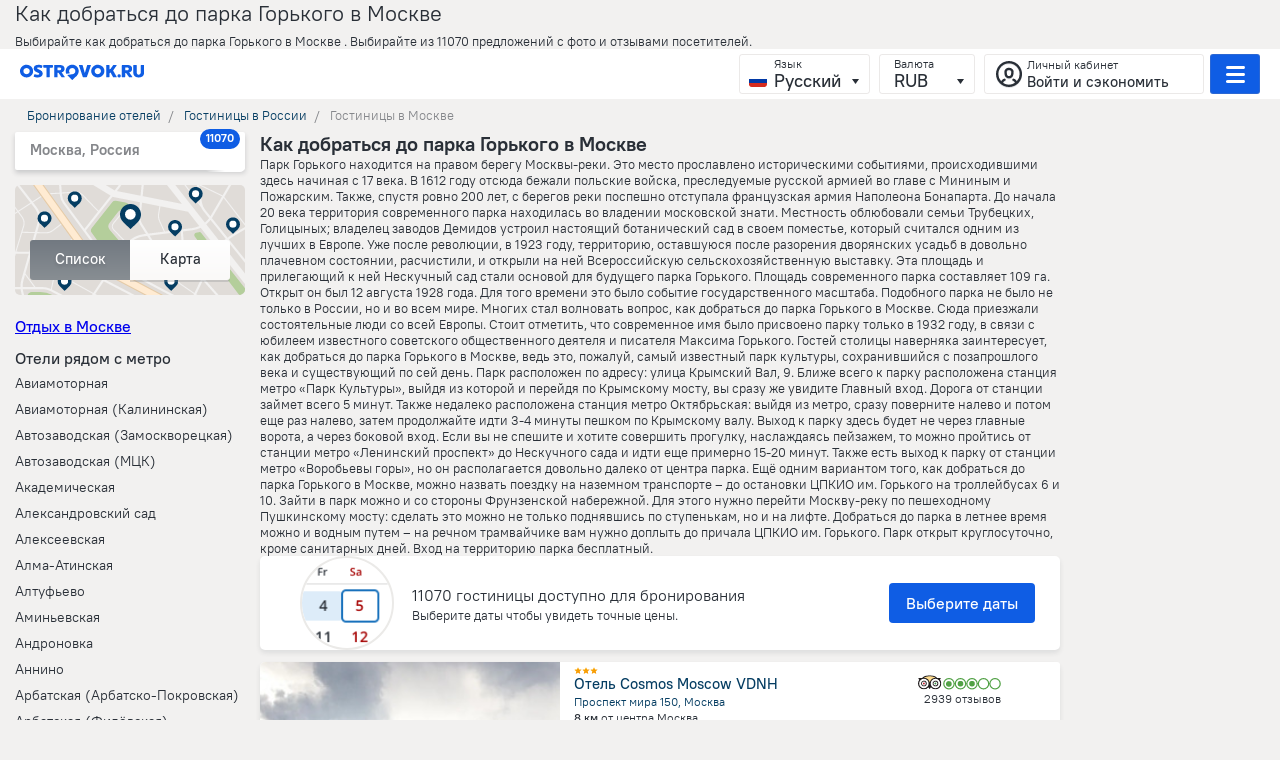

--- FILE ---
content_type: text/html; charset=utf-8
request_url: https://ostrovok.ru/hotel/russia/moscow/a/kak-dobratsya-do-parka-gorkogo-v-moskve/
body_size: 95422
content:










<!-- Current language: ru -->

<!DOCTYPE html>
<html lang="ru">
<head>
    
        <meta charset="UTF-8">
        <title>Как добраться до парка Горького в Москве - забронировать гостиницу в Москве, цены 2025-2026 на бронирование отелей в Москве</title>
        <meta name="apple-mobile-web-app-capable" content="yes">
        <meta name="viewport" content="width=device-width, initial-scale=1.0, user-scalable=no">
        <meta name="robots" content="index, follow">
        <meta property="og:type" content="website">
    

    
        <link rel="canonical" href="https://ostrovok.ru/hotel/russia/moscow/a/kak-dobratsya-do-parka-gorkogo-v-moskve/">
    

    
        <link rel="preconnect" href="https://cpa.ostrovok.ru">
        <link rel="shortcut icon" data-sp-id="zenhotels" href="https://f.worldota.net/ostrota/theme/ostrovok_v2/favicon-20240322165030.png" type="image/x-icon">
        <link rel="preload" href="https://st.worldota.net/master/bf85955-358ea12/fonts/icons/icons.ttf" as="font" type="font/ttf"
              crossorigin="anonymous">
        <style>
            @font-face{font-family:'PTRootUI';src:url(https://of.worldota.net/fonts/ptrootui/pt-root-ui-light.woff2) format("woff2"),url(https://of.worldota.net/fonts/ptrootui/pt-root-ui-light.woff) format("woff");font-weight:300;font-style:normal}@font-face{font-family:'PTRootUI';src:url(https://of.worldota.net/fonts/ptrootui/pt-root-ui-regular.woff2) format("woff2"),url(https://of.worldota.net/fonts/ptrootui/pt-root-ui-regular.woff) format("woff");font-weight:400;font-style:normal}@font-face{font-family:'PTRootUI';src:url(https://of.worldota.net/fonts/ptrootui/pt-root-ui-medium.woff2) format("woff2"),url(https://of.worldota.net/fonts/ptrootui/pt-root-ui-medium.woff) format("woff");font-weight:500;font-style:normal}@font-face{font-family:'PTRootUI';src:url(https://of.worldota.net/fonts/ptrootui/pt-root-ui-bold.woff2) format("woff2"),url(https://of.worldota.net/fonts/ptrootui/pt-root-ui-bold.woff) format("woff");font-weight:600;font-style:normal}.button-view-primary{-webkit-font-smoothing:antialiased;-moz-osx-font-smoothing:grayscale;border-radius:4px;border:1px solid transparent;box-sizing:border-box;color:#fff;cursor:pointer;display:inline-block;font-weight:500;outline:0;position:relative;text-align:center;text-decoration:none;transition:border 160ms,background-color 160ms,box-shadow 160ms,color 160ms;user-select:none;vertical-align:middle}.button-view-primary:focus{box-shadow:0 0 0 2px rgba(245,111,107,.4)}.button-view-primary:active{background-color:#dd3b37}.button-view-primary:disabled,.button-view-primary:disabled:active,.button-view-primary:disabled:focus,.button-view-primary:disabled:hover{background-color:#ebc4c2;color:#fff;box-shadow:none;cursor:default}.button-view-primary:disabled::after,.button-view-primary:disabled::before,.button-view-primary:disabled:active::after,.button-view-primary:disabled:active::before,.button-view-primary:disabled:focus::after,.button-view-primary:disabled:focus::before,.button-view-primary:disabled:hover::after,.button-view-primary:disabled:hover::before{opacity:.4}.button-size-s{flex:0 0 auto;font-size:16px;line-height:18px;min-height:40px;padding:10px 16px}.zenswipecontainer{height:100%;position:relative;width:100%}.zenswipecontainer-element{height:100%;position:absolute;top:0;width:100%}.zenswipecontainer-element-current{position:static}*,body,html{margin:0;padding:0}*{border:0}body,html{color:#292f37;height:100%}body{background:#f2f1f0}body,button{font-size:13px;line-height:1.231}body,button,input{font-family:'PTRootUI',Verdana,sans-serif}input::-ms-reveal{display:none}button{background:0 0;border:0;cursor:pointer}button::-moz-focus-inner{border-color:transparent;border-width:0;padding:0}.page::after{clear:both;content:'';display:block}.page-content{margin:0 auto;position:relative;max-width:960px}.mobileready .page-content{max-width:none}.clearfix::after,.clearfix::before{display:table;content:''}.clearfix::after{clear:both}.disabled{cursor:default;pointer-events:none}.layout{min-height:100%;margin:0 auto -93px;min-width:1024px}.mobileready .layout{min-width:320px}.layout::after{clear:both;content:'';display:block}.layout-page-wrapper{position:relative}.suggest{width:464px;position:absolute;top:38px;left:0;background:#fff;background-clip:padding-box;border-radius:4px;box-shadow:0 3px 6px rgba(0,0,0,.5);z-index:5;overflow:hidden}.suggest-group{width:50px;font-size:7px;left:0;letter-spacing:1px;position:absolute;margin-top:7px;text-align:right;text-transform:uppercase;color:#798891}.suggest-group::before{background:#dfdfdf;content:'';display:block;font-size:0;height:1px;margin:-7px 7px 7px;position:relative;width:450px}.suggest-group-first::before{display:none}.suggest-row{border-radius:2px 0 0 2px;color:#36434c;cursor:pointer;padding:3px 20px 3px 7px;margin-left:55px;font-family:Arial,sans-serif;font-size:12px;font-weight:700;line-height:14px;-webkit-font-smoothing:antialiased;-moz-osx-font-smoothing:grayscale;position:relative}.suggest-name{overflow:hidden;padding-left:23px;text-overflow:ellipsis;white-space:nowrap}.suggest-name::before{background-position:center left;background-repeat:no-repeat;background-size:80%;content:'';height:23px;left:0;position:absolute;width:23px}.suggest-name-city::before{background-image:url(//st.worldota.net/master/bf85955-358ea12/img/svg/suggest/city.svg)}.suggest-name-district::before{background-image:url(//st.worldota.net/master/bf85955-358ea12/img/svg/suggest/district.svg)}.suggest-name,.suggest-rowwrap,.zen-daterange{position:relative}.zen-daterange{border-radius:4px;border:1px solid rgba(133,135,139,.3);box-shadow:0 2px 0 0 rgba(79,71,63,.15);display:flex;margin-right:12px;z-index:3}.zen-daterange-date{-webkit-font-smoothing:antialiased;-moz-osx-font-smoothing:grayscale;-webkit-user-select:none;-moz-user-select:none;user-select:none;border-radius:3px;cursor:pointer;text-decoration:none;white-space:nowrap;box-shadow:0 2px 0 rgba(133,135,139,.3);box-sizing:border-box;padding-left:10px;text-align:left;background-image:-webkit-linear-gradient(bottom,#f5f7fa,#fff);background-image:-moz-linear-gradient(bottom,#f5f7fa,#fff);background-image:-o-linear-gradient(bottom,#f5f7fa,#fff);background-image:linear-gradient(to top,#f5f7fa,#fff);box-shadow:none;display:block;font-size:16px;font-weight:500;height:42px;line-height:18px;padding-right:10px;width:auto}.zen-daterange-date:focus{outline:0}.zen-daterange-date:hover{background:#fff;box-shadow:0 1px 0 rgba(133,135,139,.5)}.zen-daterange-date:active{background-image:-webkit-linear-gradient(bottom,#d7d4d0 0,#e4e2e0 100%);background-image:-moz-linear-gradient(bottom,#d7d4d0 0,#e4e2e0 100%);background-image:-o-linear-gradient(bottom,#d7d4d0 0,#e4e2e0 100%);background-image:linear-gradient(to top,#d7d4d0 0,#e4e2e0 100%)}.zen-daterange-date :disabled{cursor:default;opacity:.3;pointer-events:none}@media (min-width:681px) and (max-width:1074px){.zen-daterange-date{padding-left:15px}}@media (min-width:1075px){.zen-daterange-date{padding-left:19px;font-size:18px;min-width:100px}}.zen-daterange-date-is-from{border-top-right-radius:0;border-bottom-right-radius:0}.zen-daterange-date-is-to{border-left:solid 1px rgba(133,135,139,.3);border-top-left-radius:0;border-bottom-left-radius:0}.zen-daterange-date-label{color:#85878b;font-size:12px;line-height:18px;font-weight:400}.zen-daterange-date-value{color:#1d2c37}.zen-daterange-from,.zen-daterange-to{cursor:pointer;flex-grow:1}.zen-destination,.zen-destination-field{position:relative;-webkit-transition:.5s ease-out;-moz-transition:.5s ease-out;-o-transition:.5s ease-out;transition:.5s ease-out}.zen-destination{-webkit-font-smoothing:antialiased;-moz-osx-font-smoothing:grayscale;margin-bottom:10px}.zen-destination-field{background:#fff;border-radius:3px;border:1px solid rgba(133,135,139,.2);box-shadow:inset 0 2px 2px rgba(218,216,213,.5);cursor:text;height:42px;-webkit-user-select:none;-moz-user-select:none;user-select:none}.zen-destination-label{color:#85878b;font-size:12px;font-weight:400;left:20px;position:absolute;top:2px}@media (max-width:680px){.zen-destination-label{left:10px}}.zen-destination-input{box-sizing:border-box;font-weight:500;line-height:25px;background:0 0;color:#1d2c37;font-size:16px;height:100%;left:0;padding:13px 0 0 20px;position:absolute;text-overflow:ellipsis;top:0;width:100%}.zen-destination-input::placeholder{color:#85878b}.zen-destination-input::-webkit-input-placeholder{color:#85878b}.zen-destination-input::-moz-placeholder{color:#85878b}.zen-destination-input:-ms-input-placeholder{color:#85878b}.zen-destination-input:focus,.zen-guestsbutton-button:focus{outline:0}.zen-destination-input::-ms-clear{display:none}@media (min-width:1075px){.zen-destination-input{font-size:18px;font-weight:500}}@media (max-width:680px){.zen-destination-input{padding-left:10px}}.zen-guestsbutton{position:relative}.zen-guestsbutton-button{-webkit-font-smoothing:antialiased;-moz-osx-font-smoothing:grayscale;-webkit-user-select:none;-moz-user-select:none;user-select:none;border-radius:3px;cursor:pointer;text-decoration:none;white-space:nowrap;box-sizing:border-box;padding-left:10px;text-align:left;background-image:-webkit-linear-gradient(bottom,#f5f7fa,#fff);background-image:-moz-linear-gradient(bottom,#f5f7fa,#fff);background-image:-o-linear-gradient(bottom,#f5f7fa,#fff);background-image:linear-gradient(to top,#f5f7fa,#fff);border:1px solid rgba(133,135,139,.3);box-shadow:0 2px 0 0 rgba(79,71,63,.15);display:block;font-size:16px;font-weight:500;height:44px;line-height:18px;min-width:120px;padding-right:10px;width:auto}.zen-guestsbutton-button:hover{background:#fff;box-shadow:0 1px 0 rgba(133,135,139,.5)}.zen-guestsbutton-button :disabled{cursor:default;opacity:.3;pointer-events:none}@media (min-width:681px) and (max-width:1074px){.zen-guestsbutton-button{padding-left:15px}}@media (min-width:1075px){.zen-guestsbutton-button{padding-left:19px}}.zen-guestsbutton-button:active{background-image:-webkit-linear-gradient(top,#99928b,#aba6a0);background-image:-moz-linear-gradient(top,#99928b,#aba6a0);background-image:-o-linear-gradient(top,#99928b,#aba6a0);background-image:linear-gradient(to bottom,#99928b,#aba6a0)}.zen-guestsbutton-button:active .zen-guestsbutton-button-guests,.zen-guestsbutton-button:active .zen-guestsbutton-button-rooms{color:#fff}.zen-guestsbutton-button:active .zen-guestsbutton-button-arrow{background-image:url([data-uri]);height:6px;width:8px}.zen-guestsbutton-button:active::after{border:solid 10px transparent;border-bottom-color:#fff;border-radius:3px;border-right-color:#fff;bottom:-16px;content:'';height:0;left:50%;margin-left:-10px;position:absolute;transform:rotate(-135deg);width:0;z-index:13}@media (min-width:1075px){.zen-guestsbutton-button{font-size:18px;min-width:150px}}@media (max-width:680px){.zen-guestsbutton-button{min-width:110px;width:auto}}.zen-guestsbutton-button-rooms{color:#85878b;font-size:12px;line-height:18px;font-weight:400}.zen-guestsbutton-button-guests{color:#1d2c37}.zen-guestsbutton-popup{position:absolute;top:49px;z-index:12}@media (max-width:680px){.zen-guestsbutton-popup{right:-15px}}@media (min-width:681px){.zen-guestsbutton-popup{left:-73%}}.zen-guestsbutton-popup::before{right:59px}.zen-select{-webkit-font-smoothing:antialiased;-moz-osx-font-smoothing:grayscale;-webkit-user-select:none;-moz-user-select:none;user-select:none;border-radius:3px;cursor:pointer;height:40px;line-height:38px;text-decoration:none;white-space:nowrap;background-image:-webkit-linear-gradient(bottom,#faf9f8 0,#fff 100%);background-image:-moz-linear-gradient(bottom,#faf9f8 0,#fff 100%);background-image:-o-linear-gradient(bottom,#faf9f8 0,#fff 100%);background-image:linear-gradient(to top,#faf9f8 0,#fff 100%);box-shadow:0 2px 0 rgba(133,135,139,.3);font-size:18px;font-weight:700;box-sizing:border-box;padding:0 28px 0 12px;position:relative;text-align:left}.zen-select:focus{outline:0}.zen-select:hover{background:#fff;box-shadow:0 1px 0 rgba(133,135,139,.5)}.zen-select:active{background-image:-webkit-linear-gradient(bottom,#d7d4d0 0,#e4e2e0 100%);background-image:-moz-linear-gradient(bottom,#d7d4d0 0,#e4e2e0 100%);background-image:-o-linear-gradient(bottom,#d7d4d0 0,#e4e2e0 100%);background-image:linear-gradient(to top,#d7d4d0 0,#e4e2e0 100%)}.zen-select :disabled{cursor:default;opacity:.3;pointer-events:none}@media (min-width:681px){.zen-select{height:34px;line-height:34px}}@media (max-width:954px){.zen-select{border:1px solid rgba(133,135,139,.2)}}.zen-select-label{-webkit-font-smoothing:antialiased;-moz-osx-font-smoothing:grayscale;color:#053d62;font-size:14px;font-weight:500;overflow:hidden;text-overflow:ellipsis;text-transform:lowercase;white-space:nowrap}.zen-select-button,.zen-select-native{bottom:0;cursor:pointer;left:0;opacity:0;position:absolute;right:0;top:0}.zen-select-native{font-size:18px;font-weight:500;height:100%;text-transform:lowercase;width:100%}@media (min-width:681px){.zen-select-native{font-size:16px}}.zen-select-arrow{background:url([data-uri]);height:6px;position:absolute;right:15px;top:15px;width:8px}.zen-guests{background:#fff;border-radius:3px;box-shadow:0 3px 9px rgba(29,44,55,.15);box-sizing:border-box;padding:0;width:362px;text-align:left}@media (max-width:680px){.zen-guests{width:310px}}.zen-guests .zen-select-label{color:#1d2c37;font-size:18px;text-overflow:initial;width:20px}.zen-guests .zen-select-arrow{top:17px}.zen-guests-room-title{font-size:14px;font-weight:400;margin-bottom:7px}.zen-guests-ages-title{font-size:13px;font-weight:400;width:100%}.zen-guests-room-field{display:flex;margin-top:10px}@media (min-width:681px){.zen-guests-room-field{max-width:206px}}.zen-guests-control .zen-select,.zen-guests-room-control .zen-select{border:0;background:no-repeat;box-shadow:none;height:40px;line-height:40px}.zen-guests-control .zen-select:hover,.zen-guests-room-control .zen-select:hover{background-image:linear-gradient(270deg,#fff 0%,#fff 100%)}.zen-guests-control{flex-grow:1;min-width:93px}.zen-guests-ages{margin:13px 0}.zen-guests-ages .zen-select-arrow{right:5px}.zen-guests-age{border-right:1px solid rgba(133,135,139,.3);flex-grow:1;width:50px}@media (max-width:680px){.zen-guests-age{width:66px}}.zen-guest-room{padding:5px 0}.zen-guests-rooms{padding:20px}.zen-guests-rooms .zen-guest-room{position:relative}.zen-guests-rooms .zen-guests-room-wrapper{align-items:baseline;display:flex;justify-content:space-between}@media (max-width:680px){.zen-guests-rooms .zen-guests-room-wrapper{flex-direction:column}}.zen-guests-room-adults,.zen-guests-room-children{flex-grow:1;min-width:93px;width:50%}.zen-guests-room-adults{margin-right:20px}.zen-guests-close-button-wrapper{display:flex;justify-content:space-around;padding:20px 20px 0}.zen-guests-close-button{flex-grow:1;min-width:206px}@media (max-width:680px){.zen-guests-close-button{min-width:154px}}.zen-ui-stars{display:flex}.zen-ui-stars-wrapper-blank{opacity:.5}.zen-ui-stars-star{background:url(//st.worldota.net/master/bf85955-358ea12/img/star.svg);display:inline-block;height:10px;width:11px}.zen-hotelcard .zen-ui-stars-star{background-repeat:no-repeat;background-size:contain;display:block;height:8px;width:8px}.zen-header-account-button{border-radius:3px;border:1px solid rgba(153,146,139,.2);box-sizing:border-box;cursor:pointer;margin-left:6px;align-items:center;color:#292f37;display:flex;height:40px;padding:0 7px 0 10px;position:relative;width:220px}@media (min-width:681px) and (max-width:1074px){.zen-header-account-button{width:51px}}@media (max-width:680px){.zen-header-account-button{border:1px solid transparent;padding:3px 0 4px;width:30px}}.zen-header-account-button:hover,.zen-header-dropdowns .zen-header-currency-wrapper .zen-currency-select .zen-currency-select-inner:hover{background:#fff}@media (max-width:680px){.zen-header-account-button:hover{background:0 0}}.zen-header-account-button-icon{background-position:center;background-repeat:no-repeat;background:url([data-uri]);height:28px;margin-right:4px;margin-top:2px;position:relative;width:28px}@media (min-width:681px){.zen-header-account-button-icon{background:url([data-uri])}}@media (max-width:760px){.zen-header-account-button-icon{margin-right:0}}@media (min-width:681px) and (max-width:1074px){.zen-header-account-button-content{display:none}}@media (max-width:680px){.zen-header-account-button-content{display:none}}.zen-header-account-button-content-header{font-size:12px}.zen-header-account-button-content-text{-webkit-font-smoothing:antialiased;-moz-osx-font-smoothing:grayscale;font-size:15px;font-weight:500;line-height:19px;max-width:168px;overflow:hidden;text-overflow:ellipsis;white-space:nowrap}.zen-header{background-image:-webkit-linear-gradient(to right,#1465a6 0%,#1f7dbf 31%,#1871bc 55%,#1465a6 77%,#278ece 100%);background-image:-moz-linear-gradient(to right,#1465a6 0%,#1f7dbf 31%,#1871bc 55%,#1465a6 77%,#278ece 100%);background-image:-o-linear-gradient(to right,#1465a6 0%,#1f7dbf 31%,#1871bc 55%,#1465a6 77%,#278ece 100%);background-image:linear-gradient(to right,#1465a6 0%,#1f7dbf 31%,#1871bc 55%,#1465a6 77%,#278ece 100%);box-sizing:border-box;display:flex;flex-direction:column;height:40px;padding:5px 20px;position:relative;z-index:12}@media (max-width:954px){.zen-header{min-width:320px}}@media (min-width:681px){.zen-header{height:50px}}.zen-header-inner{align-items:center;display:flex;justify-content:space-between}@media (max-width:680px){.zen-header-inner{height:30px}}.zen-header-dropdowns{flex-grow:2;text-align:right}.zen-header-dropdowns .zen-header-currency-wrapper,.zen-header-dropdowns .zen-header-language-wrapper,.zen-header-dropdowns .zen-header-phones-wrapper{display:inline-block}@media (max-width:1190px){.zen-header-dropdowns .zen-header-currency-wrapper,.zen-header-dropdowns .zen-header-language-wrapper{display:none}}@media (max-width:760px){.zen-header-dropdowns .zen-header-phones-wrapper{display:none}}.zen-header-dropdowns .zen-header-currency-wrapper .zen-currency-select-list{cursor:pointer;height:100%;left:0;opacity:0;position:absolute;top:0;width:100%}.zen-header-dropdowns .zen-header-currency-wrapper .zen-currency-select .zen-currency-select-inner{padding-left:14px}.zen-header-dropdowns .zen-header-currency-wrapper .zen-currency-select-inner{background-image:-webkit-linear-gradient(to bottom,#fff 0%,#faf9f8 100%);background-image:-moz-linear-gradient(to bottom,#fff 0%,#faf9f8 100%);background-image:-o-linear-gradient(to bottom,#fff 0%,#faf9f8 100%);background-image:linear-gradient(to bottom,#fff 0%,#faf9f8 100%);-webkit-user-select:none;-moz-user-select:none;user-select:none;text-decoration:none;white-space:nowrap;line-height:17px;padding-left:10px;text-align:left;-webkit-font-smoothing:antialiased;-moz-osx-font-smoothing:grayscale;box-shadow:0 2px 0 rgba(79,71,63,.14902);font-size:18px;font-weight:700;display:inline-block;padding-right:40px;position:relative}.zen-header-dropdowns .zen-header-currency-wrapper .zen-currency-select-inner:focus{outline:0}@media (min-width:681px) and (max-width:1074px){.zen-header-dropdowns .zen-header-currency-wrapper .zen-currency-select-inner{padding-left:15px}}@media (min-width:1075px){.zen-header-dropdowns .zen-header-currency-wrapper .zen-currency-select-inner{padding-left:19px}}.zen-header-dropdowns .zen-header-currency-wrapper .zen-currency-select-inner::before,.zen-header-dropdowns .zen-header-select-inner::before{background-position:center;background-repeat:no-repeat;content:'';height:5px;position:absolute;right:10px;top:24px;width:7px}.zen-header-dropdowns .zen-header-currency-wrapper .zen-currency-select-label{font-size:12px}.zen-header-dropdowns .zen-header-currency-wrapper .zen-currency-select-button{bottom:0;left:0;right:0;position:absolute;top:0;z-index:1}.zen-header-dropdowns .zen-header-currency-wrapper .zen-currency-select-inner{border-radius:3px;border:1px solid rgba(153,146,139,.2);box-sizing:border-box;cursor:pointer;height:40px;margin-left:6px;background:0 0;box-shadow:none}.zen-header-dropdowns .zen-header-currency-wrapper .zen-currency-select-inner::before,.zen-header-dropdowns .zen-header-currency-wrapper .zen-currency-select::before,.zen-header-dropdowns .zen-header-select-inner::before{background-image:url([data-uri])}.zen-header-dropdowns .zen-header-currency-wrapper .zen-currency-select-label{color:#292f37;font-weight:400}.zen-header-dropdowns .zen-header-currency-wrapper .zen-currency-select-value{color:#292f37;font-weight:500}.zen-header-dropdowns .zen-header-select-button{width:100%}.zen-header-dropdowns .zen-header-select-list{cursor:pointer;height:100%;left:0;opacity:0;position:absolute;top:0;width:100%}.zen-header-dropdowns .zen-header-select-inner{background-image:-webkit-linear-gradient(to bottom,#fff 0%,#faf9f8 100%);background-image:-moz-linear-gradient(to bottom,#fff 0%,#faf9f8 100%);background-image:-o-linear-gradient(to bottom,#fff 0%,#faf9f8 100%);background-image:linear-gradient(to bottom,#fff 0%,#faf9f8 100%);-webkit-user-select:none;-moz-user-select:none;user-select:none;text-decoration:none;white-space:nowrap;line-height:17px;padding-left:10px;text-align:left;-webkit-font-smoothing:antialiased;-moz-osx-font-smoothing:grayscale;box-shadow:0 2px 0 rgba(79,71,63,.14902);font-size:18px;font-weight:700;display:inline-block;padding-right:40px;position:relative}.zen-header-dropdowns .zen-header-select-inner:focus,.zen-menuburger .zen-currency-select-inner:focus,.zen-menuburger .zen-header-select-inner:focus{outline:0}@media (min-width:681px) and (max-width:1074px){.zen-header-dropdowns .zen-header-select-inner{padding-left:15px}}@media (min-width:1075px){.zen-header-dropdowns .zen-header-select-inner{padding-left:19px}}.zen-header-dropdowns .zen-header-select-label{font-size:12px}.zen-header-dropdowns .zen-header-select-button{bottom:0;left:0;right:0;position:absolute;top:0;z-index:1}.zen-header-dropdowns .zen-header-select-inner{border-radius:3px;border:1px solid rgba(153,146,139,.2);box-sizing:border-box;cursor:pointer;height:40px;margin-left:6px;background:0 0;box-shadow:none}.zen-header-dropdowns .zen-header-select-label{color:#292f37;font-weight:400}.zen-header-dropdowns .zen-header-select-value{color:#292f37;font-weight:500}.zen-header-language-wrapper .zen-header-select-inner{padding-left:34px;padding-right:28px;position:relative}.zen-header-language-wrapper .zen-header-select-inner::after{background-repeat:no-repeat;background-size:100%;border-radius:3px;bottom:6px;content:'';height:12px;left:9px;position:absolute;width:18px} .zen-header-select-inner-en::after{background-image:url(https://st.worldota.net/master/bf85955-358ea12/img/sprites/header-footer/flag-en.svg)} .zen-header-select-inner-ru::after { background-image: url("https://st.worldota.net/master/bf85955-358ea12/img/sprites/header-footer/flag-ru.svg"); } .zen-header-select-inner-de::after { background-image: url("https://st.worldota.net/master/bf85955-358ea12/img/sprites/header-footer/flag-de.svg"); } .zen-header-select-inner-es::after { background-image: url("https://st.worldota.net/master/bf85955-358ea12/img/sprites/header-footer/flag-es.svg"); } .zen-header-select-inner-it::after { background-image: url("https://st.worldota.net/master/bf85955-358ea12/img/sprites/header-footer/flag-it.svg"); }
 .zen-header-select-inner-fr::after { background-image: url("https://st.worldota.net/master/bf85955-358ea12/img/sprites/header-footer/flag-fr.svg"); } .zen-header-select-inner-pl::after { background-image: url("https://st.worldota.net/master/bf85955-358ea12/img/sprites/header-footer/flag-pl.svg"); }
 .zen-header-select-inner-pt::after { background-image: url("https://st.worldota.net/master/bf85955-358ea12/img/sprites/header-footer/flag-pt.svg"); } .zen-header-select-inner-tr::after { background-image: url("https://st.worldota.net/master/bf85955-358ea12/img/sprites/header-footer/flag-tr.svg"); }
 .zen-header-select-inner-bg::after { background-image: url("https://st.worldota.net/master/bf85955-358ea12/img/sprites/header-footer/flag-bg.svg"); }
 .zen-header-select-inner-el::after { background-image: url("https://st.worldota.net/master/bf85955-358ea12/img/sprites/header-footer/flag-el.svg"); } .zen-header-select-inner-hu::after { background-image: url("https://st.worldota.net/master/bf85955-358ea12/img/sprites/header-footer/flag-hu.svg"); } .zen-header-select-inner-ro::after { background-image: url("https://st.worldota.net/master/bf85955-358ea12/img/sprites/header-footer/flag-ro.svg"); }
  .zen-header-select-inner-sr::after { background-image: url("https://st.worldota.net/master/bf85955-358ea12/img/sprites/header-footer/flag-sr.svg"); } .zen-menuburger-button{align-items:center;border-radius:3px;cursor:pointer;display:flex;height:40px;justify-content:space-around;margin-left:13px;position:relative;border:1px solid transparent;width:21px;background:0 0}@media (min-width:681px){.zen-menuburger-button{-webkit-user-select:none;-moz-user-select:none;user-select:none;line-height:38px;text-align:center;text-decoration:none;white-space:nowrap;border-radius:3px;border:1px solid rgba(153,146,139,.2);box-sizing:border-box;cursor:pointer;height:40px;margin-left:6px;background:#f56f6b;box-shadow:none;width:50px}.zen-menuburger-button:focus{outline:0}}.zen-menuburger-button-active{border:1px solid rgba(153,146,139,.2);z-index:23}@media (max-width:680px){.zen-menuburger-button-active{background:0 0;border-color:transparent}}.zen-menuburger-button-icon{background-image:url([data-uri]);height:17px;width:19px}@media (min-width:681px){.zen-menuburger-button-icon{background-image:url([data-uri])}}.zen-menuburger{background:#fff;border-radius:3px;box-shadow:0 2px 4px rgba(133,135,139,.5);position:absolute;right:20px;top:55px;width:310px;z-index:23}@media (max-width:680px){.zen-menuburger{right:8px;top:46px}}.zen-menuburger::before{background:#fff;border-radius:5px;content:'';height:27px;position:absolute;right:11px;top:-9px;transform:rotate(45deg);width:27px}.zen-menuburger .zen-currency-select-inner,.zen-menuburger .zen-header-select-inner{background-image:-webkit-linear-gradient(to bottom,#fff 0%,#faf9f8 100%);background-image:-moz-linear-gradient(to bottom,#fff 0%,#faf9f8 100%);background-image:-o-linear-gradient(to bottom,#fff 0%,#faf9f8 100%);background-image:linear-gradient(to bottom,#fff 0%,#faf9f8 100%);-webkit-user-select:none;-moz-user-select:none;user-select:none;border-radius:3px;text-decoration:none;white-space:nowrap;box-sizing:border-box;line-height:17px;padding-left:10px;text-align:left;-webkit-font-smoothing:antialiased;-moz-osx-font-smoothing:grayscale;box-shadow:0 2px 0 rgba(79,71,63,.14902);cursor:pointer;font-size:18px;font-weight:700;display:inline-block;padding-right:40px;position:relative}@media (min-width:681px) and (max-width:1074px){.zen-menuburger .zen-currency-select-inner,.zen-menuburger .zen-header-select-inner{padding-left:15px}}@media (min-width:1075px){.zen-menuburger .zen-currency-select-inner,.zen-menuburger .zen-header-select-inner{padding-left:19px}}.zen-menuburger .zen-currency-select-inner::before,.zen-menuburger .zen-header-select-inner::before{background-position:center;background-repeat:no-repeat;content:'';height:5px;position:absolute;right:10px;top:24px;width:7px;background-image:url([data-uri])}.zen-menuburger .zen-currency-select-label,.zen-menuburger .zen-header-select-label{color:#85878b;font-size:12px;font-weight:500}.zen-menuburger .zen-currency-select-value,.zen-menuburger .zen-header-select-value{color:#292f37}.zen-menuburger .zen-currency-select-button,.zen-menuburger .zen-header-select-button{bottom:0;left:0;right:0;position:absolute;top:0;z-index:1}.zen-menuburger .zen-currency-select-list,.zen-menuburger .zen-header-select-list{cursor:pointer;height:100%;left:0;opacity:0;position:absolute;top:0;width:100%}.zen-menuburger .zen-currency-select-inner,.zen-menuburger .zen-header-select-inner{height:45px;border:1px solid #ebeae8}.zen-menuburger .zen-header-select-icon{display:inline-block}.zen-menuburger .zen-menuburger-currency-and-language{padding:20px;box-sizing:border-box;border-top:1px solid #ebeae8}.zen-menuburger-close-button{display:none;background:#fff;border-radius:50%;border:2px solid rgba(133,135,139,.3);cursor:pointer;height:30px;box-sizing:border-box;position:relative;text-align:center;width:30px;z-index:1}.zen-menuburger-close-button::after,.zen-menuburger-close-button::before{transform-origin:0 0;transform:rotate(45deg) translate(-50%,-50%);background:#85878b;content:'';left:50%;position:absolute;top:50%}.zen-menuburger-close-button::before{height:3px;width:14px}.zen-menuburger-close-button::after{height:14px;width:3px}.zen-menuburger-list{list-style:none}.zen-menuburger-item{margin:0 15px 0 20px;max-width:240px;padding-left:10px;position:relative}.zen-menuburger-item:first-child{margin-top:15px}.zen-menuburger-item:last-child{margin-bottom:10px}.zen-menuburger-link{color:#292f37;cursor:pointer;display:block;font-size:13px;line-height:25px;text-decoration:none}.zen-menuburger-currency-and-language{display:flex;flex-wrap:nowrap;justify-content:space-between}.zen-menuburger-overlay{position:fixed;background:rgba(41,47,55,.3);top:0;bottom:0;right:0;left:0;z-index:21}.zen-menuburger-language-wrapper .zen-header-select-inner,.zen-regioninfo{position:relative;padding:0 26px 0 32px}.zen-menuburger-language-wrapper .zen-header-select-inner::after{background-repeat:no-repeat;background-size:100%;border-radius:3px;bottom:10px;content:'';height:12px;left:9px;position:absolute;width:18px}.zen-regioninfo{-webkit-font-smoothing:antialiased;-moz-osx-font-smoothing:grayscale;background:#fff;border-radius:2px;box-sizing:border-box;cursor:pointer;padding:8px 15px;box-shadow:0 3px 5px 0 rgba(41,47,55,.2)}.zen-regioninfo::after{background:linear-gradient(to right,rgba(255,255,255,0) 0%,rgba(255,255,255,.5) 25%,#fff 50%);border-radius:5px;content:'';height:40px;position:absolute;right:0;top:0;width:40px}@media (max-width:680px){.zen-regioninfo::after{height:30px}}.zen-regioninfo-able-change .zen-regioninfo-request{margin-right:10px}.zen-regioninfo-header{display:flex;justify-content:space-between}.zen-regioninfo-region{color:#85878b;font-size:15px;font-weight:700;line-height:20px;overflow:hidden;text-overflow:ellipsis;white-space:nowrap}.zen-regioninfo-counter{border-radius:12px;color:#fff;flex-shrink:0;font-size:12px;font-weight:700;line-height:18px;margin-left:-25px;min-width:8px;padding:0 6px;position:relative;right:-21px;text-align:center;top:-11px;z-index:1}@media (min-width:955px) and (max-width:1074px){.zen-regioninfo-counter{margin-left:-15px;right:-10px}}@media (min-width:1075px){.zen-regioninfo-counter{margin-left:-15px;right:-10px}}.zen-regioninfo-footer{display:flex;justify-content:space-between;width:100%}.zen-regioninfo-request{-webkit-font-smoothing:antialiased;-moz-osx-font-smoothing:grayscale;color:#99928b;display:table-cell;font-size:12px;font-weight:500;line-height:12px;margin-top:2px;white-space:nowrap}.zen-regioninfo-dates,.zen-regioninfo-request,.zen-regioninfo-rooms{overflow:hidden;text-overflow:ellipsis}@media (max-width:680px){.zen-regioninfo-rooms{display:none}}.zen-regioninfo-change-wrapper{align-self:flex-end;text-align:right;width:60px}.zen-regioninfo-change-text{color:#f56f6b;font-size:12px;font-weight:500;line-height:12px;text-decoration:none}.zenbreadcrumbs{box-sizing:border-box;display:flex;height:32px;padding:4px 0 5px 20px;pointer-events:none;position:relative;z-index:2}@media (max-width:680px){.zenbreadcrumbs{display:none}}.zenbreadcrumbs-item{pointer-events:all;white-space:nowrap}.zenbreadcrumbs-item::before{content:'/';color:#85878b;display:inline-block;margin-top:4px;vertical-align:top}.zenbreadcrumbs-item:first-child::before{display:none}.zenbreadcrumbs-item-link{color:#053d62;display:inline-block;height:23px;font-size:13px;overflow:hidden;position:relative;text-decoration:none;vertical-align:top}.zenbreadcrumbs-item-link:hover{overflow:visible}.zenbreadcrumbs-item-link:hover .zenbreadcrumbs-item-row{background:#e8f2fa}.zenbreadcrumbs-item-link-disabled{color:#85878b}.zenbreadcrumbs-item-row{padding:4px 7px 3px;border-radius:3px;white-space:nowrap}.zenbreadcrumbs-item-row:nth-child(2){left:0;position:absolute;top:23px -3px}.zen-footer{-webkit-font-smoothing:antialiased;-moz-osx-font-smoothing:grayscale;background:#f2f1f0;position:relative;text-align:left;z-index:1}.zen-footer-inner{display:flex;flex-wrap:wrap;margin:0 auto;max-width:961px;padding:0 57px;position:relative}@media (max-width:954px){.zen-footer-inner{padding:0 20px}}@media (min-width:955px) and (max-width:1074px){.zen-footer-inner{padding:0 20px}}.zen-footer-partners{border-bottom:1px solid rgba(133,135,139,.3);display:flex;padding:30px 0 25px;width:100%}.zen-footer-partner{flex:1 0 0;margin-right:40px}@media (min-width:681px) and (max-width:1074px){.zen-footer-partner{margin-right:20px}}@media (max-width:680px){.zen-footer-partner{margin-right:0;width:100%}}.zen-footer-partner:last-child{margin-right:0}@media (max-width:954px){.zen-footer-external-ratings{display:none}}@media (min-width:955px) and (max-width:1074px){.zen-footer-external-ratings{display:none}}@media (max-width:680px){.zen-footer-security-wrap{display:none}}.zen-footer-external-ratings-title,.zen-footer-points-title,.zen-footer-security-title{color:#292f37;font-size:18px;line-height:24px;font-weight:400;margin:0 0 10px}.zen-footer-external-ratings .zenexternalratings{background-color:transparent;border:1px solid rgba(133,135,139,.3)}.zen-footer-external-ratings .zenexternalratings-card{padding-bottom:16px;padding-top:20px}.zen-footer-external-ratings .zenexternalratings-control-button-prev{left:8px}.zen-footer-external-ratings .zenexternalratings-control-button-next{right:8px}.zen-footer-points-title{display:inline-block;position:relative}.zen-footer-points-text,.zen-footer-security-text{color:#292f37;font-size:14px;line-height:19px;font-weight:400}.zen-footer-security-text{margin:0 0 10px}.zen-footer-security-systems{align-items:center}.zen-footer-security-systems-img-visa{background-image:url(//st.worldota.net/master/bf85955-358ea12/img/svg/securitylogos/visa.svg);height:17px;width:39px}.zen-footer-security-systems-img-mastercard{background-image:url(//st.worldota.net/master/bf85955-358ea12/img/svg/securitylogos/mastercard.svg);height:18px;width:51px}.zen-footer-security-systems-img-thawte{background-image:url(//st.worldota.net/master/bf85955-358ea12/img/svg/securitylogos/thawte.svg);height:19px;width:75px}.zen-footer-security-systems-img-dss{background-image:url(//st.worldota.net/master/bf85955-358ea12/img/svg/securitylogos/dss.svg);height:34px;width:81px}.zen-footer-security-systems-img-paypal{background-image:url(//st.worldota.net/master/bf85955-358ea12/img/svg/securitylogos/paypal.svg);background-position:center;height:40px;width:40px}.zen-footer-security-systems-img-stripe{background-image:url(//st.worldota.net/master/bf85955-358ea12/img/svg/securitylogos/stripepowered.svg);height:32px;width:114px}.zen-footer-security-systems-img-decta{background-image:url(//st.worldota.net/master/bf85955-358ea12/img/svg/securitylogos/decta.svg);height:40px;width:120px}.zen-footer-security-systems-img{background-position:center;background-repeat:no-repeat;background-size:contain;height:50px;margin-right:20px}.zen-footer-links-clients:last-child,.zen-footer-links-parthers:last-child,.zen-footer-security-systems-img:last-child{margin-right:0}.zen-footer-points-text{margin:0 0 15px}.zen-footer-points-price-wrap{align-items:center;display:flex;margin:0 0 10px}.zen-footer-points-price{border-radius:14px;border:1px solid #5c77cc;color:#5c77cc;font-size:13px;font-weight:500;line-height:19px;margin:0 7px 0 0;padding:3px 10px}.zen-footer-points-link{color:#053d62;font-size:13px;line-height:19px;text-decoration:none}.zen-footer-about{align-items:center;border-bottom:1px solid rgba(133,135,139,.3);display:flex;min-width:400px;padding:20px 0}@media (max-width:954px){.zen-footer-about{align-items:flex-start;flex-direction:column}}@media (min-width:955px) and (max-width:1074px){.zen-footer-about{align-items:flex-start;flex-direction:column}}@media (max-width:680px){.zen-footer-about{align-items:stretch;min-width:auto;width:100%}}@media (max-width:680px){.zen-footer-about-logo{margin-bottom:15px}}@media (min-width:681px) and (max-width:1074px){.zen-footer-about-links{margin-top:10px}}.zen-footer-social-wrap{border-bottom:1px solid rgba(133,135,139,.3);display:flex;flex-grow:1;justify-content:flex-end;padding:20px 0}@media (max-width:954px){.zen-footer-social-wrap{padding:10px 0 0}}@media (min-width:955px) and (max-width:1074px){.zen-footer-social-wrap{padding:10px 0 0}}@media (max-width:680px){.zen-footer-social-wrap{justify-content:center;order:-2;padding:15px 0;width:100%}}.zen-footer-main-links{display:flex;list-style:none}@media (max-width:680px){.zen-footer-main-links{-webkit-columns:auto 2;-moz-columns:auto 2;columns:auto 2;display:block}}.zen-footer-main-links-item{margin:0 25px 0 0}@media (max-width:680px){.zen-footer-main-links-item{margin-bottom:10px}}.zen-footer-main-links-item-link{color:#053d62;font-size:14px;line-height:18px;text-decoration:none}.zen-footer-links{border-bottom:1px solid rgba(133,135,139,.3);display:flex}@media (min-width:1075px){.zen-footer-links{padding:20px 20px 20px 0;width:calc(50% - 10px)}}@media (max-width:954px){.zen-footer-links{flex-wrap:wrap;width:100%}}@media (min-width:955px) and (max-width:1074px){.zen-footer-links{flex-wrap:wrap;width:100%}}@media (max-width:680px){.zen-footer-links{border:0}}.zen-footer-links-clients,.zen-footer-links-parthers{margin-right:20px;width:calc(50% - 10px)}@media (min-width:681px) and (max-width:1074px){.zen-footer-links-clients,.zen-footer-links-parthers{padding:20px 0}}@media (max-width:680px){.zen-footer-links-clients,.zen-footer-links-parthers{border-bottom:1px solid rgba(133,135,139,.3);margin-right:0;padding:20px 0 10px;width:100%}}.zen-footer-clients-links-title,.zen-footer-partners-links-title{color:#292f37;font-size:18px;line-height:24px;font-weight:400;margin:0 0 10px}.zen-footer-clients-links-list,.zen-footer-partners-links-list{list-style:none;padding:0}@media (max-width:680px){.zen-footer-clients-links-list,.zen-footer-partners-links-list{-webkit-columns:auto 2;-moz-columns:auto 2;columns:auto 2}}.zen-footer-clients-links-item,.zen-footer-partners-links-item{-webkit-column-break-inside:avoid;page-break-inside:avoid;break-inside:avoid;padding-bottom:10px}.zen-footer-clients-links-item-link,.zen-footer-partners-links-item-link{color:#053d62;font-size:14px;line-height:18px;text-decoration:none}.zen-footer-stores-wrap{border-bottom:1px solid rgba(133,135,139,.3);width:calc(50% - 10px)}@media (max-width:954px){.zen-footer-stores-wrap{width:100%}}@media (min-width:955px) and (max-width:1074px){.zen-footer-stores-wrap{width:100%}}@media (max-width:680px){.zen-footer-stores-wrap{order:-1}}.zen-footer-stores{min-height:134px;padding:20px 0;position:relative}.zen-footer-stores-inner{max-width:292px}@media (min-width:681px) and (max-width:1074px){.zen-footer-stores-inner{max-width:385px}}.zen-footer-stores-text,.zen-footer-stores-title{color:#292f37;font-size:18px;line-height:24px;font-weight:400;margin:0 0 6px}.zen-footer-stores-text{font-size:14px;line-height:19px;margin:0 0 15px}@media (min-width:681px) and (max-width:1074px){.zen-footer-stores-text{margin:0 0 20px}}.zen-footer-stores-appstore{margin:0 15px 0 0}.en .zen-footer-stores-appstore{background-image:url([data-uri])}.zen-footer-stores-appstore,.zen-footer-stores-googleplay{background-repeat:no-repeat;background-size:contain;display:inline-block;height:32px;width:108px}.en .zen-footer-stores-googleplay{background-image:url([data-uri])}.zen-footer-stores-qrcode{background:url(//st.worldota.net/master/bf85955-358ea12/img/footer-application/apps-qr-code-zenhotels.svg) center no-repeat;background-size:100%;height:118px;position:absolute;right:28px;top:28px;width:118px}@media (max-width:680px){.zen-footer-stores-qrcode{display:none}}.zen-footer-social{padding:0;position:relative}@media (min-width:1075px){.zen-footer-social{border-bottom:0;display:inline-block;margin-left:75px;max-width:285px;vertical-align:top}}.zen-footer-social-links{display:block}@media (min-width:681px){.zen-footer-social-links{display:inline-block}}.zen-footer-social-links-item{background-repeat:no-repeat;background-size:contain;display:inline-block;height:34px;margin:0 6px;width:34px}.zen-footer-social-links-item:last-child{margin-right:0}.zen-footer-social-links-item-facebook{background-image:url(//st.worldota.net/master/bf85955-358ea12/img/social/facebook.svg)}.zen-footer-social-links-item-instagram{background-image:url(//st.worldota.net/master/bf85955-358ea12/img/social/instagram.svg)}.zen-footer-privacy{margin:10px 0 40px;width:100%}@media (max-width:680px){.zen-footer-privacy{margin:10px 0 30px}}.zen-footer-privacy-link{color:#85878b;font-size:14px;line-height:19px;text-decoration:none}.zenexternalratings{background-color:#fff;border-radius:5px;box-sizing:border-box;margin-top:15px;padding-bottom:10px;position:relative}@media (max-width:954px){.zenexternalratings{display:none}}.zenexternalratings-cards{display:flex;justify-content:space-between;list-style:none}.zenexternalratings-card{align-items:center;box-sizing:border-box;display:none;flex-basis:100%;flex-direction:column;padding:8px 20px 5px}.zenexternalratings-card-active{display:flex}.zenexternalratings-card-image-wrapper{display:block;height:28px;margin-bottom:7px}.zenexternalratings-card-image{height:28px;width:auto}.zenexternalratings-card-rating{align-items:flex-end;display:flex;margin-bottom:5px;text-decoration:none}.zenexternalratings-card-rating-stars{margin-right:5px}.zenexternalratings-card-rating-stars .zen-ui-stars-star{background-image:url([data-uri]);background-repeat:no-repeat;background-size:cover;height:13px;margin-right:3.5px;width:13px}.zenexternalratings-card-rating-stars .zen-ui-stars-wrapper-blank{opacity:1}.zenexternalratings-card-rating-stars .zen-ui-stars-wrapper-blank .zen-ui-stars-star{background-image:url([data-uri])}.zenexternalratings-card-rating-value{color:#292f37;font-size:16px;line-height:22px}.zenexternalratings-card-link{color:#85878b;font-size:14px;line-height:22px;text-decoration:none}.zenexternalratings-control{display:flex;justify-content:center}@media (max-width:680px){.zenexternalratings-control{justify-content:space-between}}.zenexternalratings-control-pins{align-items:center;display:flex;list-style:none}.zenexternalratings-control-pin{border-radius:50%;cursor:pointer;height:11px;margin-right:12px;position:relative;width:11px}.zenexternalratings-control-pin:last-child{margin-right:0}.zenexternalratings-control-pin::before{background-color:#85878b;border-radius:50%;content:'';height:3px;left:4px;position:absolute;top:4px;transition:all .3s;width:3px}.zenexternalratings-control-pin-active::before{background-color:#2d3137;height:7px;left:2px;top:2px;width:7px}.zenexternalratings-control-button{background-position:8px center;background-size:50%;border-radius:50%;height:20px;outline:0;position:absolute;top:calc(50% - 10px);width:20px}.zenexternalratings-control-button-prev{background-image:url([data-uri]);background-repeat:no-repeat;left:0}.zenexternalratings-control-button-prev:disabled{background-image:url([data-uri]);background-repeat:no-repeat}.zenexternalratings-control-button-next{-webkit-transform:rotate(180deg);-ms-transform:rotate(180deg);transform:rotate(180deg);background-image:url([data-uri]);background-repeat:no-repeat;right:0}.zenexternalratings-control-button-next:disabled{-webkit-transform:rotate(180deg);-ms-transform:rotate(180deg);transform:rotate(180deg);background-image:url([data-uri]);background-repeat:no-repeat}.zenimage{align-items:center;background-color:#2f353c;display:flex;height:100%;justify-content:center}.zenimage::before{background:url(//st.worldota.net/master/bf85955-358ea12/img/whitelabel/zen/thumb-error.svg) no-repeat 50% 50%;display:block;height:100px;position:absolute;width:100px}.zenimage-loaded::before{content:''}.zenimage-content{display:none;height:100%;object-fit:cover;position:relative;width:100%}.zenimage-loaded .zenimage-content{display:block}.zen-footer-security-systems{display:flex;flex-wrap:wrap;max-width:320px}@media (min-width:681px) and (max-width:1074px){.zen-footer-external-ratings{display:block}}.zen-footer-about-logo{height:23px;margin:0 40px 0 0;padding-top:0;width:124px}.layout{background-color:#f2f1f0;margin-bottom:-223px}.layout::after{height:223px}.zen-header-logo{height:23px;margin-right:30px;margin-top:-5px;width:124px}.zenreactformoverlay{bottom:0;left:0;position:fixed;right:0;top:0;z-index:21;overflow-x:hidden;overflow-y:auto}@media (max-width:680px){.zenreactformoverlay{overflow:auto;-webkit-overflow-scrolling:touch}}.zenreactformoverlay-shadow{background:rgba(0,0,0,.6);height:calc(60vh + 500px);min-height:100%;top:0;width:100%}@media (max-width:680px){.zenreactformoverlay-shadow{height:100%}}.zenreactformoverlay-content-wrapper{border-radius:8px;position:absolute;left:50%;top:50%;transform:translate(-50%,-50%);background:#fff;width:100%}@media (min-width:681px){.zenreactformoverlay-content-wrapper{max-width:560px}}.zenreactformoverlay-close{cursor:pointer;height:20px;width:20px;position:absolute;right:20px;top:20px}.zenreactformoverlay-close::after,.zenreactformoverlay-close::before{transform-origin:0 0;transform:rotate(45deg) translate(-50%,-50%);background:#85878b;content:'';left:50%;position:absolute;top:50%}.zenreactformoverlay-close::before{height:2px;width:20px}.zenreactformoverlay-close::after{height:20px;width:2px}@media (max-width:680px){.zenreactformoverlay-close{right:15px;top:15px}}.zenreactformoverlay-title{font-size:20px;font-weight:500;padding-left:20px;padding-right:40px;padding-top:16px}@media (min-width:681px){.zenreactformoverlay-title{font-size:24px}}.zenmobilegallery{height:100%;overflow:hidden;position:relative}.zenmobilegallery-photo-container{background-color:#2f353c;display:block;height:100%;position:relative;width:100%}.zenmobilegallery-photo-container::before{background:url(//st.worldota.net/master/bf85955-358ea12/img/whitelabel/zen/thumb-error.svg) no-repeat 50% 50%;content:'';height:100px;left:50%;position:absolute;top:50%;transform:translate(-50%,-50%);width:100px}.zen-hotels-wrapper{font-family:PTRootUI,Verdana,sans-serif;min-height:500px}.zen-hotels{display:flex;flex-direction:row;flex-wrap:nowrap;justify-content:flex-start;position:relative}@media (min-width:681px){.zen-hotels{margin-top:-34px}}.zen-hotels-leftbar{background:#f2f1f0;box-sizing:border-box;padding:0 15px;width:260px}@media (max-width:954px){.zen-hotels-leftbar{background-color:#fff;border-radius:3px;box-shadow:0 2px 4px rgba(133,135,139,.2);height:calc(100vh - 62px);padding:0;top:62px;z-index:21;bottom:0;height:auto;left:auto;position:fixed;right:0;width:100%}.zen-hotels-leftbar::after,.zen-hotels-leftbar::before{background:rgba(242,241,240,.8);content:'';height:100vh;left:0;position:absolute;top:100%;right:0}.zen-hotels-leftbar::before{left:auto;right:100%;top:-8px;width:100vw}.zen-hotels-leftbar-content{height:100%;overflow:auto;-webkit-overflow-scrolling:touch;padding:0 15px}}@media (max-width:954px) and (min-width:681px) and (max-width:954px){.zen-hotels-leftbar{width:290px}}.zen-hotels-main-content{box-sizing:border-box;display:flex;flex-direction:column;min-height:800px;min-width:320px;position:relative;width:800px}@media (min-width:681px) and (max-width:954px){.zen-hotels-main-content{width:100%;padding:0}}@media (min-width:955px) and (max-width:1074px){.zen-hotels-main-content{padding:0 15px 0 0}}@media (min-width:1075px){.zen-hotels-main-content{min-height:0;padding:0;width:800px}}.zen-hotels-list-wrapper{align-items:flex-start;display:flex;flex-grow:1;height:100%}.zen-hotels-list-inner{display:flex;flex-direction:column;height:100%;width:100%}.zen-hotels-hotelstip{display:flex;flex-direction:column;flex-grow:1}.zen-hotels-main{width:100%}@media (min-width:681px){.zen-hotels-main{padding-top:25px}}.zen-hotels-content{display:flex;position:relative}@media (min-width:955px){.zen-hotels-content{margin-top:10px}}.zen-hotels-list{width:100%}.zen-hotels-list .hotels{opacity:1;transition:opacity .3s ease}.zen-hotelcard-gallery{height:100%;width:100%}.zen-hotelcard-rate{text-decoration:none;width:100%}.zen-hotelcard-rates{width:100%}.zen-hotelcard-rate-name,.zen-hotelcard-rate-price-wrapper{color:#292f37}.zen-hotelcard-rate-price{margin-top:8px;pointer-events:none}.zen-hotelcard-rate-price-wrapper{cursor:pointer}.zen-hotelcard-rate-name{box-sizing:border-box;flex-shrink:0;font-weight:700;margin:5px 0 10px;max-width:130px;padding-right:10px;text-decoration:none;width:100%}.zen-hotelcard-rate-name-dateless{margin-top:15px}.zen-hotelcard-rate-price-wrapper{min-width:126px;text-decoration:none}.zen-hotelcard-rate-price-value{color:#292f37;font-size:16px;font-weight:500;line-height:22px;margin:0 0 -2px;white-space:nowrap}.zen-hotelcard-rate-price-from{font-size:12px;line-height:17px;margin:0 2px 0 0}.zen-hotelcard-wide .zen-hotelcard-rate-price-from{font-size:20px;line-height:27px;margin:0 4px 0 0}.zen-hotelcard-rate-price-notice{color:#292f37;font-size:12px;font-weight:400;line-height:14px;overflow:hidden;text-overflow:ellipsis;white-space:nowrap}.zen-hotelcard-rating-wrapper{position:relative}@media (max-width:680px){.zen-hotelcard-rating-wrapper{float:left;text-align:left;vertical-align:top}}@media (min-width:681px){.zen-hotelcard-rating-wrapper{float:left;padding-top:10px}}.zen-hotelcard-rating-wrapper-extended{padding-right:45px}.zen-hotelcard-rating-wrapper .zen-hotelcard-rating-trip-advisor-count{display:none}@media (max-width:680px){.zen-hotelcard-rating-trip-advisor{padding:10px 0 0}}.zen-hotelcard-rating-trip-advisor-link{color:#292f37;display:flex;text-decoration:none}.zen-hotelcard-rating-trip-advisor-count{font-size:13px;font-weight:500;line-height:16px;margin-left:7px}.zen-hotelcard-reviews{color:#292f37;display:block;font-size:12px;line-height:16px;margin:1px 0 0;text-align:right;text-decoration:none;white-space:nowrap}.zen-tripadvisor-rating-hotelcard{height:15px;width:83px}.zen-hotelcard{-webkit-tap-highlight-color:transparent;align-content:flex-start;align-items:flex-start;background:#fff;border-radius:5px;box-sizing:border-box;box-shadow:0 3px 5px rgba(41,47,55,.1);display:flex;flex-wrap:wrap;height:250px;margin:0 0 15px;position:relative}.zen-hotelcard:hover{box-shadow:0 3px 4px rgba(41,47,55,.2)}.zen-hotelcard-rate-price-markup{-webkit-font-smoothing:antialiased;-moz-osx-font-smoothing:grayscale;color:#292f37;font-size:10px;font-weight:500}.zen-hotelcard-content-wrapper,.zen-hotelcard-nextstep-wrapper,.zen-hotelcard-rates-wrapper{background:#fff}.zen-hotelcard-nextstep-wrapper,.zen-hotelcard-rates-wrapper{height:56px}@media (max-width:680px){.zen-hotelcard-nextstep-wrapper,.zen-hotelcard-rates-wrapper{height:58px}}.zen-hotelcard-content-wrapper{border-top-left-radius:3px;border-top-right-radius:3px;box-sizing:border-box;height:50px;padding:0 14px;width:100%}.zen-hotelcard-content{display:flex;justify-content:space-between}.zen-hotelcard-content-main{align-items:flex-start;display:flex;flex-direction:column;overflow:hidden;padding:0 10px 0 0;position:relative;width:100%}.zen-hotelcard-content-amenities-list{display:flex;list-style:none;margin-bottom:5px;margin-top:auto;padding:0}.zen-hotelcard-content-amenities-list-item,.zen-hotelcard-content-amenities-multi-list-item{background-color:#292f37;background-position:center;background-repeat:no-repeat;background-size:15px;border-radius:50%;height:22px;margin-right:5px;width:22px}.zen-hotelcard-content-amenities-multi-list-item{background-color:transparent;background-size:auto;height:30px;margin-right:0;width:30px}.zen-hotelcard-content-amenities-multi-list-item:hover{background-color:#f2f1f0}.zen-hotelcard-content-amenities-multi-list-item-beach{background-image:url([data-uri])}.zen-hotelcard-content-amenities-multi-list-item-air_conditioning{background-image:url([data-uri])}.zen-hotelcard-content-amenities-multi-list-item-has_airport_transfer{background-image:url([data-uri])}
.zen-hotelcard-content-amenities-multi-list-item-has_breakfast{background-image:url([data-uri])}
.zen-hotelcard-content-amenities-multi-list-item-has_smoking{background-image:url([data-uri])}
.zen-hotelcard-content-amenities-multi-list-item-has_ski{background-image:url([data-uri])}
.zen-hotelcard-content-amenities-multi-list-item-has_business{background-image:url([data-uri])}.zen-hotelcard-content-amenities-multi-list-item-has_meal{background-image:url([data-uri])}.zen-hotelcard-content-amenities-multi-list-item-has_internet{background-image:url([data-uri])}.zen-hotelcard-content-amenities-multi-list-item-has_parking{background-image:url([data-uri])}.zen-hotelcard-content-amenities-multi-list-item-has_pool{background-image:url([data-uri])}.zen-hotelcard-content-amenities-multi-list-item-has_spa{background-image:url([data-uri])}.zen-hotelcard-content-amenities-multi-list-item-has_fitness{background-image:url([data-uri])}.zen-hotelcard-content-amenities-multi-list-item-has_kids{background-image:url([data-uri])}.zen-hotelcard-content-amenities-multi-list-item-has_disabled_support{background-image:url([data-uri])}.zen-hotelcard-content-amenities-multi-list-item-has_pets{background-image:url([data-uri])}.zen-hotelcard-content-amenities-list-item:last-child{margin-right:0}.zen-hotelcard-gallery-wrapper{height:134px;position:relative;width:100%}.zen-hotelcard-rates-wrapper{border-bottom-left-radius:3px;box-sizing:border-box;display:flex;flex-grow:1;padding-left:17px;width:calc(100% - 175px)}.zen-hotelcard-nextstep-wrapper{border-bottom-right-radius:3px;padding-right:8px}.zen-hotelcard-distances{width:100%}.zen-hotelcard-distance{font-size:12px;font-weight:400;line-height:16px;overflow:hidden;text-overflow:ellipsis;white-space:nowrap}.zen-hotelcard-location-value{font-weight:500}.zen-hotelcard-rate-name-text{-webkit-box-orient:vertical;-webkit-line-clamp:3;display:-webkit-box;font-size:15px;font-weight:500;line-height:17px;max-height:51px;min-height:17px;overflow:hidden;text-overflow:ellipsis}.zen-hotelcard-rate-name-text-full{-webkit-box-orient:vertical;-webkit-line-clamp:4;display:-webkit-box;max-height:68px}.zen-hotelcard-name{color:#053d62;font-size:15px;font-weight:500;height:19px;line-height:18px;overflow:hidden;text-overflow:ellipsis;width:100%}.zen-hotelcard-name-link{color:#053d62;text-decoration:none;white-space:nowrap}.zen-hotelcard-stars{height:8px;margin:5px 0 0}.zen-hotelcard-address{color:#053d62;cursor:pointer;display:inline-block;font-size:12px;height:16px;line-height:16px;overflow:hidden;text-decoration:none;text-overflow:ellipsis;white-space:nowrap;width:100%}.zen-hotelcard-nextstep{align-items:flex-start;display:flex;justify-content:space-between;width:100%}.zen-hotelcard-nextstep-text{margin:10px 20px 0 0}.zen-hotelcard-nextstep-label{font-size:15px;font-weight:500;line-height:18px}.zen-hotelcard-nextstep-label-dateless{color:#053d62;cursor:pointer}.zen-hotelcard-nextstep-button{margin:8px 0 0}.zen-hotelcard-arrow{-webkit-transform:rotate(180deg);-ms-transform:rotate(180deg);transform:rotate(180deg);opacity:1;position:static;pointer-events:none}.zen-hotelcard-wide{min-width:680px;flex-direction:column}.zen-hotelcard-wide .zen-hotelcard-gallery-wrapper{border-radius:5px 0 0 5px;height:250px;order:1;overflow:hidden;width:37.44%}@media (min-width:681px) and (max-width:1074px){.zen-hotelcard-wide .zen-hotelcard-gallery-wrapper{width:240px}}.zen-hotelcard-wide .zen-hotelcard-content-wrapper{border-top-left-radius:0;border-top-right-radius:3px;height:92px;order:2;padding-bottom:1px;width:62.56%}@media (min-width:681px) and (max-width:1074px){.zen-hotelcard-wide .zen-hotelcard-content-wrapper{width:calc(100% - 240px)}}.zen-hotelcard-wide .zen-hotelcard-content{border-bottom:1px solid rgba(41,47,55,.1);height:100%}.zen-hotelcard-wide .zen-hotelcard-content-rating{width:auto;display:flex;justify-content:flex-end;flex-wrap:wrap}.zen-hotelcard-wide .zen-hotelcard-rating-wrapper{height:36px;padding-top:13px}.zen-hotelcard-wide .zen-hotelcard-rating-trip-advisor{display:flex;flex-direction:column;align-items:flex-end}.zen-hotelcard-wide .zen-hotelcard-rates-wrapper{flex-grow:0;height:98px;order:3;padding-left:14px;padding-right:14px;width:62.56%}@media (min-width:681px) and (max-width:1074px){.zen-hotelcard-wide .zen-hotelcard-rates-wrapper{width:calc(100% - 240px)}}.zen-hotelcard-wide .zen-hotelcard-rates{display:flex}.zen-hotelcard-wide .zen-hotelcard-rate{margin-left:auto;width:132px}.zen-hotelcard-wide .zen-hotelcard-rate-price-value{font-size:20px;line-height:27px}.zen-hotelcard-wide .zen-hotelcard-rate-price-notice{white-space:normal}.zen-hotelcard-wide .zen-hotelcard-nextstep-wrapper{border-bottom-right-radius:3px;box-sizing:border-box;display:flex;justify-content:flex-end;height:60px;margin:0;order:4;padding:0 15px;width:62.56%}@media (min-width:681px) and (max-width:1074px){.zen-hotelcard-wide .zen-hotelcard-nextstep-wrapper{width:calc(100% - 240px)}}.zen-hotelcard-wide .zen-hotelcard-nextstep{border-top:1px solid rgba(41,47,55,.1)}.zen-hotelcard-dateless .zen-hotelcard-rate{width:175px}.zen-hotels-mobilepane{align-items:center;box-sizing:border-box;display:flex;height:62px;padding:8px 6px;justify-content:space-between;width:100%}@media (max-width:954px){.zen-hotels-mobilepane{background-color:rgba(242,241,240,.9);padding:8px 10px;position:relative}}@media (max-width:954px) and (min-width:681px) and (max-width:1074px){.zen-hotels-mobilepane{padding:8px 10px}}@media (min-width:955px) and (max-width:1074px){.zen-hotels-mobilepane{display:none}}@media (min-width:1075px){.zen-hotels-mobilepane{display:none}}.zen-hotels-mobile-pane{position:relative}.zen-hotels-mobilepane-controls{text-align:right}.zen-hotels-mobilepane-filters,.zen-hotels-mobilepane-map{background-image:-webkit-linear-gradient(top,#faf9f8 0%,#fff 100%);background-image:-moz-linear-gradient(top,#faf9f8 0%,#fff 100%);background-image:-o-linear-gradient(top,#faf9f8 0%,#fff 100%);background-image:linear-gradient(to bottom,#faf9f8 0%,#fff 100%);border-radius:23px;border:2px solid rgba(133,135,139,.2);color:#f56f6b;cursor:pointer;display:inline-block;height:46px;position:relative;vertical-align:top}@media (max-width:680px){.zen-hotels-mobilepane-filters,.zen-hotels-mobilepane-map{border-radius:50%}.zen-hotels-mobilepane-filters{vertical-align:baseline}}.zen-hotels-mobilepane-filters-label,.zen-hotels-mobilepane-map-label{display:inline-block;font-size:15px;font-weight:700;line-height:12px;margin-right:15px;vertical-align:middle}@media (max-width:680px){.zen-hotels-mobilepane-filters-label,.zen-hotels-mobilepane-map-label{display:none}}.zen-hotels-mobilepane-map{margin:0 0 0 8px}.zen-hotels-mobilepane-filters-icon::after,.zen-hotels-mobilepane-map-icon::after{background-image:url([data-uri]);background-repeat:no-repeat;background-size:cover;height:20px;width:22px}.zen-hotels-mobilepane-map-icon::after{background-image:url([data-uri]);height:22px;width:18px}.zen-hotels-mobilepane-filters-icon,.zen-hotels-mobilepane-map-icon{display:inline-block;height:46px;position:relative;vertical-align:middle;width:46px}.zen-hotels-mobilepane-filters-icon::after,.zen-hotels-mobilepane-map-icon::after{content:'';left:50%;position:absolute;top:50%;transform:translate(-50%,-50%)}.zen-hotels-filters{position:relative}@media (max-width:954px){.zen-hotels-filters{overflow:hidden}}.zen-hotels-filter:last-child>.zen-filter{border-bottom:0}.zen-filter-title{display:inline-block;font-size:16px;font-weight:500;line-height:22px}.zen-pagination-list{margin:40px 20px;max-width:814px;text-align:center}@media (min-width:681px){.zen-pagination-list{text-align:right}}.zen-pagination-item{display:inline-block;margin:0 0 0 11px}.zen-pagination-item-next,.zen-pagination-item-prev,.zen-pagination-item-value{-webkit-font-smoothing:antialiased;-moz-osx-font-smoothing:grayscale;-webkit-user-select:none;-moz-user-select:none;user-select:none;border-radius:3px;cursor:pointer;height:40px;line-height:38px;text-align:center;text-decoration:none;white-space:nowrap;background-image:-webkit-linear-gradient(bottom,#faf9f8 0,#fff 100%);background-image:-moz-linear-gradient(bottom,#faf9f8 0,#fff 100%);background-image:-o-linear-gradient(bottom,#faf9f8 0,#fff 100%);background-image:linear-gradient(to top,#faf9f8 0,#fff 100%);box-shadow:0 2px 0 rgba(133,135,139,.3);font-weight:700;align-items:center;color:#f56f6b;display:block;display:inline-flex;font-size:15px;justify-content:center;min-width:120px}.zen-pagination-item-next:focus,.zen-pagination-item-prev:focus,.zen-pagination-item-value:focus{outline:0}.zen-pagination-item-next:hover,.zen-pagination-item-prev:hover,.zen-pagination-item-value:hover{background:#fff;box-shadow:0 1px 0 rgba(133,135,139,.5)}.zen-pagination-item-next:active,.zen-pagination-item-prev:active,.zen-pagination-item-value-active,.zen-pagination-item-value-active:hover,.zen-pagination-item-value:active{background-image:-webkit-linear-gradient(bottom,#d7d4d0 0,#e4e2e0 100%);background-image:-moz-linear-gradient(bottom,#d7d4d0 0,#e4e2e0 100%);background-image:-o-linear-gradient(bottom,#d7d4d0 0,#e4e2e0 100%);background-image:linear-gradient(to top,#d7d4d0 0,#e4e2e0 100%)}.zen-pagination-item-next :disabled,.zen-pagination-item-prev :disabled,.zen-pagination-item-prev-disabled,.zen-pagination-item-value :disabled{cursor:default;opacity:.3;pointer-events:none}@media (min-width:681px){.zen-pagination-item-next,.zen-pagination-item-prev,.zen-pagination-item-value{min-width:55px}.zen-pagination-item-next,.zen-pagination-item-prev{padding:0 33px}}.zen-pagination-item-skip{color:#85878b;font-size:18px;font-weight:700;line-height:24px;width:17px}.zen-pagination-item-value-active{background:rgba(133,135,139,.1);box-shadow:none;color:#292f37;pointer-events:none}.zen-pagination-item-prev-disabled{color:rgba(133,135,139,.2)}.zen-pagination-item-prev-disabled .zen-hotelcard-arrow path{fill:rgba(133,135,139,.2)}.zen-pagination .zen-hotelcard-arrow{margin:0 0 0 10px;position:relative;top:7px}.zen-pagination-item-prev{flex-direction:row-reverse}.zen-pagination-item-prev .zen-hotelcard-arrow{-webkit-transform:rotate(0);-ms-transform:rotate(0);transform:rotate(0);margin:0 10px 0 0}.zen-serpresult{background:#fff;border-radius:5px;align-items:center;box-sizing:border-box;box-shadow:0 3px 5px 0 rgba(41,47,55,.1);display:flex;margin-bottom:12px;min-height:92px;padding-left:20px}@media (max-width:680px){.zen-serpresult{padding:0 17px 0 0}}.zen-serpresult-dates-header{font-size:22px;margin-bottom:3px}@media (max-width:680px){.zen-serpresult-dates-header{font-size:18px}}.zen-serpresult-dateless{flex-basis:100%;padding:15px 0;box-sizing:border-box}.zen-serpresult-dateless-title{font-size:22px;font-weight:400;margin-bottom:6px}@media (max-width:680px){.zen-serpresult-dateless-title{font-size:18px}}.zen-serpresult-dateless-calltoaction{margin-right:25px}@media (max-width:680px){.zen-serpresult-dateless-calltoaction{display:none}}.zen-serpresult-dateless-chart{background-image:url(//st.worldota.net/master/bf85955-358ea12/img/serp/calendar.png);background-repeat:no-repeat;background-size:cover;border-radius:50%;border:2px solid #ebeae8;flex-shrink:0;height:90px;margin:0 18px 0 20px;width:90px}@media (max-width:680px){.zen-serpresult-dateless-chart{height:60px;width:60px}}.zen-serpresult-dateless-text{font-size:13px}.zen-serpresult-datesbutton{font-size:13px;color:#292f37;pointer-events:none}@media (max-width:680px){.zen-serpresult-datesbutton{color:#f56f6b;pointer-events:auto}}.zen-serpresultfilters{display:flex;flex-wrap:wrap;overflow:hidden;position:relative}.zen-serpresultfilters-collapsed{margin-bottom:0}.zen-hotels-popup{color:#292f37}.zenmaptrigger{align-items:flex-end;background-image:url([data-uri]);display:flex;height:110px;justify-content:center;margin:15px 0;width:230px}.zenmaptrigger-button{-webkit-font-smoothing:antialiased;-moz-osx-font-smoothing:grayscale;-webkit-user-select:none;-moz-user-select:none;user-select:none;cursor:pointer;height:40px;line-height:38px;text-align:center;white-space:nowrap;background-image:-webkit-linear-gradient(bottom,#faf9f8 0,#fff 100%);background-image:-moz-linear-gradient(bottom,#faf9f8 0,#fff 100%);background-image:-o-linear-gradient(bottom,#faf9f8 0,#fff 100%);background-image:linear-gradient(to top,#faf9f8 0,#fff 100%);border-radius:0;box-shadow:0 2px 0 rgba(133,135,139,.3);color:#292f37;font-size:15px;font-weight:500;margin-bottom:15px;text-decoration:none;width:100px}.zenmaptrigger-button:focus{outline:0}.zenmaptrigger-no-map .zenmaptrigger-button-list{background:linear-gradient(0deg,#888e93 0%,#727981 100%);box-shadow:none;color:#fff;text-shadow:0 2px 3px rgba(41,47,55,.2)}.zenmaptrigger-button-map{border-bottom-right-radius:3px;border-top-right-radius:3px}.zenmaptrigger-button-list{border-bottom-left-radius:3px;border-top-left-radius:3px}.ostrovok-div{all:initial;min-width:200px!important;max-width:1360px!important;display:block!important}.ostrovok-div *{all:unset;display:block}.ostrovok-popup{all:initial!important}.ostrovok-popup *{all:unset;display:block}.ostrovok-popup .ostrovok-popup-template{display:none!important}.ostrovok-popup span{display:inline!important}.ostrovok-popup thead{display:table-header-group!important}.ostrovok-popup tbody{display:table-row-group!important}.ostrovok-popup tr{display:table-row!important}.ostrovok-popup td,.ostrovok-popup th{display:table-cell!important}.ostrovok-div div,.ostrovok-popup div,.ostrovok-popup span{padding:0!important;background-color:transparent!important;font-family:"PTRootUI",Verdana,sans-serif!important}.ostrovok-div div,.ostrovok-popup div,.ostrovok-popup span,.ostrovok-popup table,.ostrovok-popup tbody,.ostrovok-popup thead,.ostrovok-popup tr{-webkit-text-fill-color:inherit!important;color:inherit!important}.ostrovok-div div,.ostrovok-popup div,.ostrovok-popup span,.ostrovok-popup td,.ostrovok-popup th{margin:0!important;text-transform:none!important;font:inherit!important;font-style:normal!important;font-weight:400!important;font-size:100%!important;line-height:1!important;position:initial!important}.ostrovok-div div,.ostrovok-div input,.ostrovok-popup,.ostrovok-popup ::after,.ostrovok-popup ::before,.ostrovok-popup div,.ostrovok-popup input,.ostrovok-popup select,.ostrovok-popup span,.ostrovok-popup table,.ostrovok-popup tbody,.ostrovok-popup td,.ostrovok-popup th,.ostrovok-popup thead,.ostrovok-popup tr{float:none!important;-webkit-box-sizing:border-box!important;box-sizing:border-box!important;border:0!important;background:0 0!important;-webkit-box-shadow:none!important;box-shadow:none!important;vertical-align:baseline!important;text-align:left!important;text-indent:0!important;text-shadow:none!important;white-space:normal!important;letter-spacing:0!important}.ostrovok-popup td,.ostrovok-popup th{background-color:transparent!important;padding:0!important}.ostrovok-div button,.ostrovok-popup,.ostrovok-popup button{margin:0!important;font:inherit!important;padding:0!important;text-transform:none!important}.ostrovok-popup{position:absolute!important;top:0!important;left:0!important;font-style:normal!important;font-weight:400!important;font-size:100%!important;z-index:999999999;color:#1d2c37!important}.ostrovok-popup ::after,.ostrovok-popup ::before,.ostrovok-popup table,.ostrovok-popup tbody,.ostrovok-popup thead,.ostrovok-popup tr{margin:0!important;padding:0!important;background-color:transparent!important;text-transform:none!important;font:inherit!important;font-style:normal!important;font-weight:400!important;font-size:100%!important;line-height:1!important;position:initial!important}.ostrovok-div button,.ostrovok-popup button{border:0!important;color:inherit!important;overflow:visible!important;-webkit-text-fill-color:initial!important}.ostrovok-div button::-moz-focus-inner,.ostrovok-div input::-moz-focus-inner,.ostrovok-popup button::-moz-focus-inner,.ostrovok-popup input::-moz-focus-inner{padding:0!important;border:0!important}.ostrovok-popup table{border-spacing:0!important;border-collapse:collapse!important}@font-face{font-family:'PTRootUI';src:url(https://of.worldota.net/fonts/ptrootui/pt-root-ui-light.woff2) format("woff2"),url(https://of.worldota.net/fonts/ptrootui/pt-root-ui-light.woff) format("woff");font-weight:300;font-style:normal}@font-face{font-family:'PTRootUI';src:url(https://of.worldota.net/fonts/ptrootui/pt-root-ui-regular.woff2) format("woff2"),url(https://of.worldota.net/fonts/ptrootui/pt-root-ui-regular.woff) format("woff");font-weight:400;font-style:normal}@font-face{font-family:'PTRootUI';src:url(https://of.worldota.net/fonts/ptrootui/pt-root-ui-medium.woff2) format("woff2"),url(https://of.worldota.net/fonts/ptrootui/pt-root-ui-medium.woff) format("woff");font-weight:500;font-style:normal}.ostrovok-div .zen-tabs{position:relative!important;padding:9px 2px 0!important;color:#1d2c37!important}.ostrovok-div .zen-tabs-logo{display:none!important}.ostrovok-div .zen-tabs-logo-image{display:none!important;width:150px!important;height:30px!important;background-repeat:no-repeat!important;margin:0 0 3px -14px!important;object-fit:cover!important}.ostrovok-div .zen-logo-text{font-size:21px!important;font-weight:300!important;text-transform:lowercase!important;height:22px!important;line-height:22px!important;overflow:hidden!important}.ostrovok-div .zen-tabs-body{background:#fff!important;border-radius:5px!important;box-sizing:border-box!important;padding:10px 15px!important;position:relative!important;top:-5px!important;border:1px solid #e9e5e5!important}.ostrovok-div .zen-destination,.ostrovok-div .zen-destination-field{position:relative!important;-webkit-transition:.5s ease-out!important;-moz-transition:.5s ease-out!important;-o-transition:.5s ease-out!important;transition:.5s ease-out!important}.ostrovok-div .zen-destination{margin-bottom:10px!important;-webkit-font-smoothing:antialiased!important;-moz-osx-font-smoothing:grayscale!important}.ostrovok-div .zen-destination-field{background:#fff!important;border-radius:3px!important;border:1px solid rgba(133,135,139,.2)!important;box-shadow:inset 0 2px 2px rgba(133,135,139,.3)!important;cursor:text!important;height:46px!important;-webkit-user-select:none!important;-moz-user-select:none!important;user-select:none!important}.ostrovok-div .zen-destination-label{color:inherit!important;opacity:.6!important;font-size:12px!important;font-weight:400!important;left:20px!important;position:absolute!important;top:2px!important}.ostrovok-div .zen-destination-input{all:initial!important;font-family:"PTRootUI",Verdana,sans-serif!important;box-sizing:border-box!important;font-weight:500!important;line-height:25px!important;background:0 0!important;height:100%!important;left:0!important;position:absolute!important;top:0!important;width:100%!important;color:inherit!important;font-size:16px!important;padding:13px 0 0 20px!important;text-overflow:ellipsis!important}.ostrovok-div .zen-destination-input::-webkit-input-placeholder{color:inherit!important;opacity:.5;font-style:normal!important}.ostrovok-div .zen-destination-input::-moz-placeholder{color:inherit!important;opacity:.5;font-style:normal!important}.ostrovok-div .zen-destination-input:-ms-input-placeholder{color:inherit!important;opacity:.5;font-style:normal!important}.ostrovok-div .zen-daterange-date:focus,.ostrovok-div .zen-destination-input:focus{outline:0!important}.ostrovok-div .zen-destination-input::-ms-clear{display:none!important}.ostrovok-div .zen-homepage-searchform-fractions{margin:0 0 1px!important}.ostrovok-div .zen-homepage-searchform-criteria{display:flex!important;justify-content:space-between!important}.ostrovok-div .zen-homepage-searchform-dates{flex-grow:3!important}.ostrovok-div .zen-daterange{border-radius:4px!important;position:relative!important;border:1px solid rgba(133,135,139,.3)!important;box-shadow:0 2px 0 0 rgba(79,71,63,.15)!important;display:flex!important;margin-right:13px!important;z-index:3!important}.ostrovok-div .zen-daterange-from,.ostrovok-div .zen-daterange-to{flex-grow:1!important;display:inline-block!important;cursor:pointer!important;vertical-align:top!important}.ostrovok-div .zen-daterange-date{-webkit-font-smoothing:antialiased!important;-moz-osx-font-smoothing:grayscale!important;-webkit-user-select:none!important;-moz-user-select:none!important;user-select:none!important;border-radius:4px!important;cursor:pointer!important;height:40px!important;text-decoration:none!important;white-space:nowrap!important;background-image:-webkit-linear-gradient(bottom,#f5f7fa,#fff)!important;background-image:-moz-linear-gradient(bottom,#f5f7fa,#fff)!important;background-image:-o-linear-gradient(bottom,#f5f7fa,#fff)!important;background-image:linear-gradient(to top,#f5f7fa,#fff)!important;box-shadow:0 2px 0 rgba(133,135,139,.3)!important;font-size:18px!important;font-weight:500!important;flex-grow:1!important;box-sizing:border-box!important;line-height:17px!important;padding-left:10px!important;text-align:left!important;display:inline-block!important;width:155px!important}.ostrovok-div .zen-daterange-date:hover{background:#fff!important;box-shadow:0 1px 0 rgba(133,135,139,.5)!important}.ostrovok-div .zen-daterange-date:active{background-image:-webkit-linear-gradient(bottom,#d7d4d0 0,#e4e2e0 100%)!important;background-image:-moz-linear-gradient(bottom,#d7d4d0 0,#e4e2e0 100%)!important;background-image:-o-linear-gradient(bottom,#d7d4d0 0,#e4e2e0 100%)!important;background-image:linear-gradient(to top,#d7d4d0 0,#e4e2e0 100%)!important}.ostrovok-div .zen-daterange-date:disabled{cursor:default!important;opacity:.3!important;pointer-events:none!important}.ostrovok-div .zen-daterange-date-is-from{border-top-right-radius:0!important;border-bottom-right-radius:0!important}.ostrovok-div .zen-daterange-date-label{color:inherit!important;opacity:.5;font-size:11px!important}.ostrovok-div .zen-daterange-date-label,.ostrovok-div .zen-guestsbutton-button-rooms{line-height:18px!important;font-weight:400!important;white-space:inherit!important}.ostrovok-div .zen-homepage-searchform .zen-daterange-date .zen-daterange-date-value{font-size:16px!important;font-weight:500!important;white-space:inherit!important;position:relative!important}.ostrovok-div .zen-homepage-searchform .zen-daterange-date-value,.ostrovok-div .zen-homepage-searchform .zen-guestsbutton-button-guests{color:inherit!important}.ostrovok-div .zen-daterange-date-is-to{border-left:solid 1px rgba(133,135,139,.3)!important;border-top-left-radius:0!important;border-bottom-left-radius:0!important}.ostrovok-div .zen-guestsbutton-button,.ostrovok-div .zen-homepage-searchform .zen-daterange-date{display:block!important;font-size:16px!important;font-weight:500!important;line-height:18px!important;padding-right:10px!important;width:auto!important}.ostrovok-div .zen-homepage-searchform .zen-daterange-date{height:44px!important}.ostrovok-div .zen-homepage-searchform-guests{flex-grow:1!important}.ostrovok-div .zen-guestsbutton{position:relative!important}.ostrovok-div .zen-guestsbutton-button{-webkit-font-smoothing:antialiased!important;-moz-osx-font-smoothing:grayscale!important;-webkit-user-select:none!important;-moz-user-select:none!important;user-select:none!important;border:1px solid rgba(133,135,139,.3)!important;border-radius:4px!important;box-shadow:0 2px 0 0 rgba(79,71,63,.15)!important;height:46px!important;cursor:pointer!important;text-decoration:none!important;white-space:nowrap!important;background-image:-webkit-linear-gradient(bottom,#f5f7fa,#fff)!important;background-image:-moz-linear-gradient(bottom,#f5f7fa,#fff)!important;background-image:-o-linear-gradient(bottom,#f5f7fa,#fff)!important;background-image:linear-gradient(to top,#f5f7fa,#fff)!important;box-sizing:border-box!important;padding-left:10px!important;text-align:left!important}.ostrovok-div .zen-guestsbutton-button :disabled{cursor:default!important;opacity:.3!important;pointer-events:none!important}.ostrovok-div .zen-guestsbutton-button:focus{outline:0!important}.ostrovok-div .zen-guestsbutton-button:hover{background:#fff!important;box-shadow:0 1px 0 rgba(133,135,139,.5)!important}.ostrovok-div .zen-guestsbutton-button:active{background-image:-webkit-linear-gradient(top,#99928b,#aba6a0)!important;background-image:-moz-linear-gradient(top,#99928b,#aba6a0)!important;background-image:-o-linear-gradient(top,#99928b,#aba6a0)!important;background-image:linear-gradient(to bottom,#99928b,#aba6a0)!important}.ostrovok-div .zen-guestsbutton-button-rooms{color:inherit!important;opacity:.5!important;font-size:11px!important}.ostrovok-div .zen-guestsbutton-button-guests{font-size:16px!important;font-weight:500!important;white-space:inherit!important}.ostrovok-div .zen-homepage-searchform-submit-button{-webkit-font-smoothing:antialiased!important;-moz-osx-font-smoothing:grayscale!important;-webkit-user-select:none!important;-moz-user-select:none!important;user-select:none!important;border-radius:3px!important;cursor:pointer!important;line-height:38px!important;text-align:center!important;text-decoration:none!important;white-space:nowrap!important;background-color:#0f5de4;color:#fff!important;box-sizing:border-box!important;display:block!important;width:100%!important;font-size:20px!important;font-weight:500!important;height:46px!important;padding:0 50px!important}.ostrovok-div .zen-homepage-searchform-submit-button:focus{outline:0!important;box-shadow:0 0 0 2px rgba(15,93,228,.4)}.ostrovok-div .zen-homepage-searchform-submit-button:hover{background-color:#044fd2!important}.ostrovok-div .zen-homepage-searchform-submit-button:active{background-color:#0143b4!important;text-shadow:none!important}.ostrovok-popup .ostrovok-guests-popup{position:absolute!important;top:0!important;right:0!important}.ostrovok-div .zen-homepage-searchform-button-zen{background-color:#f56f6b!important;color:#fff!important}.ostrovok-div .zen-tabs .zen-homepage-searchform-button-zen:hover{background-color:#ee534f!important}.ostrovok-div .zen-tabs .zen-homepage-searchform-button-zen:active{background-color:#dd3b37!important}.ostrovok-popup .suggest{width:464px!important;position:absolute!important;background:#fff!important;background-clip:padding-box!important;z-index:999!important;overflow:hidden!important;min-width:286px;border-radius:0 0 5px 5px!important;box-shadow:0 2px 4px 0 rgba(153,146,139,.4)!important;padding-bottom:10px!important;display:none!important}.ostrovok-popup .suggest .suggest-row,.ostrovok-popup .suggest-group{position:relative!important;color:inherit!important;font-weight:500!important}.ostrovok-popup .suggest-group{margin:7px 0 2px!important;padding-left:20px!important;text-align:left!important;width:100%!important;left:0!important;letter-spacing:1px!important;text-transform:uppercase!important;opacity:.5!important;font-size:11px!important}.ostrovok-popup .suggest .suggest-rowwrap{position:relative!important}.ostrovok-popup .suggest .suggest-rowwrap .suggest-row:hover{background:#ebf1f5!important}.ostrovok-popup .suggest .suggest-row{border-radius:2px 0 0 2px!important;cursor:pointer!important;-webkit-font-smoothing:antialiased!important;-moz-osx-font-smoothing:grayscale!important;font-family:'PTRootUI',sans-serif!important;font-size:13px!important;height:24px!important;line-height:24px!important;margin-left:0!important;padding:3px 20px!important}.ostrovok-popup .suggest .suggest-name{overflow:visible!important;text-overflow:ellipsis!important;white-space:nowrap!important;font-weight:inherit!important;position:relative!important;line-height:inherit!important;padding-left:23px!important}.ostrovok-popup .suggest .suggest-name::before{background-position:center left!important;background-repeat:no-repeat!important;background-size:80%!important;content:""!important;height:23px!important;left:0!important;position:absolute!important;width:23px!important}.ostrovok-popup .suggest .suggest-name-city::before{background-image:url(https://cpa.ostrovok.ru/static/widget/icons/city.svg)!important}.ostrovok-popup .suggest .suggest-name-district::before{background-image:url(https://cpa.ostrovok.ru/static/widget/icons/district.svg)!important}.ostrovok-popup .dt-pckr-wr-g73i12{border:0!important;border-radius:3px!important;z-index:999!important;position:absolute!important;background-color:#efefef!important;padding:5px 12px!important;font-size:12px!important;line-height:20px!important;color:inherit!important;font-family:"PTRootUI",sans-serif!important;-webkit-box-shadow:3px 3px 10px rgba(0,0,0,.5)!important;box-shadow:3px 3px 10px rgba(0,0,0,.5)!important;-webkit-box-sizing:initial!important;box-sizing:initial!important}.ostrovok-popup .dt-pckr-wr-g73i12.no-shrtcts-kg8rj{padding:0!important}.ostrovok-popup .dt-pckr-wr-g73i12 .drp_tp-br-nc8re,.ostrovok-popup .dt-pckr-wr-g73i12 .footer-09dieke{display:none!important}.ostrovok-popup .mnth-wrppr-nbre7d table tbody>tr{height:32px!important}@media only screen and (max-width:330px){.ostrovok-popup .dt-pckr-wr-g73i12.no-shrtcts-kg8rj.no-gp-u73jx.single-month{left:0!important}}.ostrovok-popup .dp-clearfix{clear:both!important;height:0!important;font-size:0!important}.ostrovok-popup .dt-pckr-wr-g73i12 .footer-09dieke{font-size:11px!important;padding-top:3px!important}.ostrovok-popup .dt-pckr-wr-g73i12 b{color:#666!important;font-weight:500!important}.ostrovok-popup .mnth-name-uau74s .mnth-elem-asfae8{font-weight:500!important;color:inherit!important;font-size:18px!important;text-transform:capitalize!important}.ostrovok-popup .dt-pckr-wr-g73i12 .mnth-elem-asfae8{display:inline-block!important;vertical-align:middle!important}.ostrovok-popup .mnth-wrppr-nbre7d .day.toMonth.valid{color:inherit!important;cursor:pointer!important;opacity:1!important}.ostrovok-popup .dt-pckr-wr-g73i12 .mnth-wrppr-nbre7d{border:1px solid #bfbfbf!important;border-radius:3px!important;background-color:#fff!important;cursor:default!important;position:relative!important;_overflow:hidden!important;width:min-content!important;width:-moz-min-content!important;width:-webkit-min-content!important;padding:15px 5px 5px!important}.ostrovok-popup .dt-pckr-wr-g73i12 .mnth-wrppr-nbre7d table{width:300px!important;float:left!important;text-align:center!important;border-collapse:separate!important;padding:0 9px!important}.ostrovok-popup .dt-pckr-wr-g73i12 table tbody::before{content:''!important;display:block!important;height:10px!important}.ostrovok-popup .dt-pckr-wr-g73i12 .mnth-wrppr-nbre7d table tbody tr div,.ostrovok-popup .dt-pckr-wr-g73i12 .mnth-wrppr-nbre7d table td,.ostrovok-popup .dt-pckr-wr-g73i12 .mnth-wrppr-nbre7d table th,.ostrovok-popup .dt-pckr-wr-g73i12 .mnth-wrppr-nbre7d table thead tr th span{vertical-align:middle!important;text-align:center!important;line-height:14px!important;margin:0!important;padding:0!important;background-color:#fff!important}.ostrovok-popup .dt-pckr-wr-g73i12 .mnth-wrppr-nbre7d table .day{padding:7px 0!important;line-height:1!important;font-size:15px!important;margin-bottom:1px!important;color:inherit!important;cursor:default!important;font-weight:500!important;width:41px!important}.ostrovok-popup .dt-pckr-wr-g73i12 .mnth-wrppr-nbre7d table .day.invalid{opacity:.4!important}.ostrovok-popup .dt-pckr-wr-g73i12 .mnth-wrppr-nbre7d table div.day.lastMonth,.ostrovok-popup .dt-pckr-wr-g73i12 .mnth-wrppr-nbre7d table div.day.nextMonth{color:#999!important;cursor:default!important}.ostrovok-popup .dt-pckr-wr-g73i12 .mnth-wrppr-nbre7d table .week-nm-nvhgf3{height:20px!important;line-height:20px!important;font-weight:400!important;font-size:18px!important;color:inherit!important}.ostrovok-popup .dt-pckr-wr-g73i12 .mnth-wrppr-nbre7d .week-nm-nvhgf3 *{border-bottom:1px solid #d8d8d8!important;font-size:11px!important;font-weight:500!important;padding-bottom:7px!important}.ostrovok-popup .dt-pckr-wr-g73i12 .drp_tp-br-nc8re .nrml-top-a9sdf9,.ostrovok-popup .dt-pckr-wr-g73i12 .mnth-wrppr-nbre7d table .day.lastMonth,.ostrovok-popup .dt-pckr-wr-g73i12 .mnth-wrppr-nbre7d table .day.nextMonth,.ostrovok-popup .dt-pckr-wr-g73i12 .slctd-days-43eur3{display:none!important}.ostrovok-popup .dt-pckr-wr-g73i12 table .cptn-jiad9d{height:50px!important}.ostrovok-popup .dt-pckr-wr-g73i12 table .cptn-jiad9d>th:first-of-type,.ostrovok-popup .dt-pckr-wr-g73i12 table .cptn-jiad9d>th:last-of-type{width:27px!important}.ostrovok-popup .dt-pckr-wr-g73i12 table .cptn-jiad9d .next-zen,.ostrovok-popup .dt-pckr-wr-g73i12 table .cptn-jiad9d .prev-zen{padding:0 5px!important;cursor:pointer!important;display:inline-block!important;width:13px!important;height:23px!important}.ostrovok-popup .nxt-arrw-aseli84{-webkit-transform:scale(-1,1)!important;-ms-transform:scale(-1,1)!important;transform:scale(-1,1)!important}.ostrovok-popup .next-zen,.ostrovok-popup .prev-zen{background-image:url([data-uri])!important;background-repeat:no-repeat!important}.ostrovok-popup .dt-pckr-wr-g73i12 .drp_tp-br-nc8re{line-height:1.4!important;position:relative!important;padding:10px 40px 10px 0!important}.ostrovok-popup .dt-pckr-wr-g73i12 .drp_tp-br-nc8re .dflt-top-mvn38{display:block!important}.ostrovok-popup .dt-pckr-wr-g73i12 .drp_tp-br-nc8re .apply-btn-iefj39{position:absolute!important;right:0!important;top:6px!important;padding:3px 5px!important;margin:0!important;font-size:12px!important;border-radius:4px!important;cursor:pointer!important;border:solid 1px #0076a3!important;background:#0095cd!important;background:-moz-linear-gradient(top,#00adee,#0078a5)!important;filter:progid:DXImageTransform.Microsoft.gradient(startColorstr='#00adee', endColorstr='#0078a5')!important;color:#fff!important;line-height:initial!important}.ostrovok-popup .dt-pckr-wr-g73i12 .drp_tp-br-nc8re .apply-btn-iefj39.disabled{cursor:pointer!important;color:#606060!important;border:solid 1px #b7b7b7!important;background:#fff!important;background:-moz-linear-gradient(top,#fff,#ededed)!important;filter:progid:DXImageTransform.Microsoft.gradient(startColorstr='#ffffff', endColorstr='#ededed')!important}.ostrovok-popup .dt-pckr-wr-g73i12 .time{position:relative!important}.ostrovok-popup .dt-pckr-wr-g73i12.single-month .time{display:block!important}.ostrovok-popup .dt-pckr-wr-g73i12 .time1,.ostrovok-popup .time2{width:180px!important;padding:0 5px!important;text-align:center!important}.ostrovok-popup .dt-pckr-wr-g73i12 .time1{float:left!important}.ostrovok-popup .dt-pckr-wr-g73i12 .time2{float:right!important}.ostrovok-popup .dt-pckr-wr-g73i12 .hide{display:none!important}.ostrovok-popup .dt-pckr-wr-g73i12 .date-rng-lngth-tip-0808{position:absolute!important;margin-top:-4px!important;margin-left:-8px!important;-webkit-box-shadow:0 0 3px rgba(0,0,0,.3)!important;box-shadow:0 0 3px rgba(0,0,0,.3)!important;display:none!important;background-color:#ff0!important;padding:0 6px!important;border-radius:2px!important;font-size:12px!important;line-height:16px!important;-webkit-filter:drop-shadow(0 0 3px rgba(0,0,0,.3))!important;-moz-filter:drop-shadow(0 0 3px rgba(0,0,0,.3))!important;-ms-filter:drop-shadow(0 0 3px rgba(0,0,0,.3))!important;-o-filter:drop-shadow(0 0 3px rgba(0,0,0,.3))!important;filter:drop-shadow(0 0 3px rgba(0,0,0,.3))!important}.ostrovok-popup .dt-pckr-wr-g73i12 .date-rng-lngth-tip-0808:after{content:''!important;position:absolute!important;border-left:4px solid transparent!important;border-right:4px solid transparent!important;border-top:4px solid #ff0!important;left:50%!important;margin-left:-4px!important;bottom:-4px!important}

            .zen-header{background:white}
.zen-header-logo{background:url(https://st.worldota.net/master/5102d42-a78cade/img/svg/brand-logo/ostrovok.svg) center no-repeat;cursor:pointer;background-size:100%}
.button-view-primary{background-color:#0f5de4;}
.button-view-primary:hover{background-color:#044fd2;}
.zen-footer-about-logo{background:url(https://st.worldota.net/master/5102d42-a78cade/img/svg/brand-logo/ostrovok.svg) bottom center no-repeat;background-size:contain}
.zen-regioninfo-counter{background:#0f5de4;}
.zen-menuburger-button-active{background:#0f5de4;}

            .zen-menuburger {
                display: none;
            }
            .zen-menuburger-overlay {
                display: none;
            }
        </style>
    

    
        
    <script>
            (function(a,c,d,e,b){
                a.HcFunnelGlobal=b;a[b]=a[b]||function(){(a[b].q||(a[b].q=[])).push(arguments)};a[b].t=a[b].t||+new Date;c=document.createElement(d);c.type="text/javascript";c.async=true;c.src=e;d=document.getElementsByTagName(d)[0];d.parentNode.insertBefore(c,d)
            })(this, document, 'script', '/hc/static/master/funnel-loader.js','hcfunnel');
            hcfunnel('send', {
              platform: 'mimic',
              sitelang: 'en',
              currency: 'RUB'
            });
    </script>
    
        <script>
            (function (d, w, c) {
                (w[c] = w[c] || []).push(function() {
                    try {
                        w.ym = new Ya.Metrika2({
                            id: 4315831,
                            clickmap: true,
                            trackLinks: true,
                            accurateTrackBounce: true,
                            webvisor: false
                        });
                    } catch(e) {}
                });

                var n = d.getElementsByTagName('script')[0],
                    s = d.createElement('script'),
                    f = function () {n.parentNode.insertBefore(s, n)};
                s.async = true;
                s.src = '//mc.yandex.ru/metrika/tag.js';

                if (w.opera == '[object Opera]') {
                    d.addEventListener('DOMContentLoaded', f, false);
                } else {f()}
            })(document, window, 'yandex_metrika_callbacks2');
        </script>
        <noscript><div><img src="//mc.yandex.ru/watch/4315831" style="position:absolute; left:-9999px;" alt=""/></div></noscript>
    
    


    

    
    <style>
        @media (max-width: 954px) {
            .zen-hotels-leftbar {
                margin-top: 75px;
                visibility: hidden;
            }

            .zen-hotels-leftbar-regioninfo {
                display: none;
            }

            .zenmaptrigger {
                display: none;
            }

            .zen-regioninfo-dates {
                display: inline-block;
            }

            .zen-regioninfo-rooms {
                display: inline-block;
            }

            .zen-hotels-filter-star {
                border-top: none !important;
            }
            .zenmaptrigger {
                display: none !important;
            }
        }

        @media (min-width: 955px) {
            .zen-hotels-leftbar {
                visibility: visible;
            }

            .zen-hotels-leftbar-content {
                margin-top: 10px;
            }
        }

        @media (max-width: 680px) {
            .zen-hotelcard-content-amenities-list,
            .zen-hotelcard-rate-name,
            .zen-hotelcard-nextstep-text,
            .zen-hotelcard-rating-trip-advisor,
            .zen-page-button {
                display: none;
            }

            .zen-hotels-leftbar {
                margin-top: 45px;
            }

            .zen-regioninfo-rooms {
                display: none;
            }
        }

        @media (max-width: 1074px) and (min-width: 681px) {
                .zen-hotelcard-content-wrapper {
                    width: calc(100% - 240px);
                }
                .zen-hotelcard-gallery-wrapper {
                    width: 240px;
                }
                .zen-hotelcard-rates-wrapper {
                    width: calc(100% - 240px);
                }
                .zen-hotelcard-nextstep-wrapper {
                    width: calc(100% - 240px);
                }
            }

        @media (min-width: 681px) {
            .zen-page-prev-next {
                display: none;
            }

            .zen-hotelcard {
                min-width: 680px;
                flex-direction: column;
            }

            .zen-hotelcard-content-wrapper {
                width: calc(100% - 240px);
            }

            .zen-hotelcard-content-wrapper {
                border-top-left-radius: 0;
                border-top-right-radius: 3px;
                height: 92px;
                order: 2;
                padding-bottom: 1px;
                width: 62.56%;
            }

            .zen-hotelcard-content {
                border-bottom: 1px solid rgba(41, 47, 55, .1);
                height: 100%;
            }

            .zen-hotelcard-gallery-wrapper {
                border-radius: 5px 0 0 5px;
                height: 250px;
                order: 1;
                overflow: hidden;
                width: 37.44%;
            }

            .zen-hotelcard-rates-wrapper {
                flex-grow: 0;
                height: 98px;
                order: 3;
                padding-left: 14px;
                padding-right: 14px;
                width: 62.56%;
            }

            .zen-hotelcard-rates {
                display: flex;
            }

            .zen-hotelcard-nextstep-wrapper {
                border-bottom-right-radius: 3px;
                box-sizing: border-box;
                display: flex;
                justify-content: flex-end;
                height: 60px;
                margin: 0;
                order: 4;
                padding: 0 15px;
                width: 62.56%;
            }

            .zen-hotelcard-nextstep {
                border-top: 1px solid rgba(41, 47, 55, .1);
            }

            .zen-hotelcard-rating-wrapper {
                height: 36px;
                padding-top: 13px;
            }

            .zen-hotelcard-content-rating {
                width: auto;
                display: flex;
                justify-content: flex-end;
                flex-wrap: wrap;
            }

            .zen-hotelcard-rate {
                margin-left: auto;
                width: 132px;
            }

            .zen-hotelcard-rate-price-value {
                font-size: 20px;
                line-height: 27px;
            }

            .zen-hotelcard-rate-price-from {
                font-size: 20px;
                line-height: 27px;
                margin: 0 4px 0 0;
            }
        }

        .zenreactformoverlay {
            display: none;
        }
        .zen-hotels-filter-star {
            border-top: 2px solid #e0dedb;
            border-bottom: 2px solid #e0dedb;
            padding-bottom: 3px;
        }
        .zen-hotels-filter-amenities, .zen-hotels-filter-estatetypes {
            border-bottom: 2px solid #e0dedb;
            padding-bottom: 3px;
        }

        .zen-hotels-filter-list {
            list-style: none;
        }

        a.zencheckbox-text:hover {
            color: #4f5359;
        }

        .zen-hotelcard-address {
            cursor: auto;
        }
        .emptyserpfiltered {
            color: #292f37;
            padding: 50px 50px 50px 178px;
            max-width: 520px;
        }
        .emptyserpfiltered-title {
            font-size: 22px;
            line-height: 30px;
            margin-bottom: 26px;
        }
        .zencheckbox-styled-checkbox {
            background-clip: content-box;
            background-color: #ffffff;
            border-radius: 3px;
            border: 1px solid rgba(45,49,55,0.32);
            box-sizing: border-box;
            display: inline-block;
            flex: 1 0 auto;
            height: 16px;
            margin-right: 3px;
            margin-top: 1px;
            position: relative;
            transform: translateZ(0);
            transition: all .16s;
            width: 16px;
            will-change: background;
        }
        .zen-hotels-count {
            margin-top: 3px;
            display: inline-block;
            float: right;
            color: #7d7d7d;
            font-size: 12px;
            font-weight: 400;
        }
        .zen-filter-title {
            margin-top: 5px;
            margin-bottom: 5px;
        }
        .zen-filter-checkbox-field {
            margin-bottom: 8px;
            max-width: 100%;
            position: relative;
        }
        .zencheckbox {
            -webkit-tap-highlight-color: transparent;
            display: inline-flex;
            position: relative;
            cursor: pointer;
        }
        .zencheckbox-text {
            display: inline;
            font-size: 14px;
            font-weight: 400;
            line-height: 18px;
            color: #292f37;
            text-decoration: none;
        }
        .zencheckbox-styled-checkbox {
            background-clip: content-box;
            background-color: #ffffff;
            border-radius: 3px;
            border: 1px solid rgba(45, 49, 55, 0.32);
            box-sizing: border-box;
            display: inline-block;
            flex: 1 0 auto;
            height: 16px;
            margin-right: 8px;
            margin-top: 1px;
            position: relative;
            transform: translateZ(0);
            transition: all .16s;
            width: 16px;
            will-change: background;
        }
        ul.top_cities {
            margin: 0;
            margin-bottom: 12px;
           }
        ul.top_cities li {
            margin: 3px;
            display: inline-block;
            padding: 4px; border-radius: 8px;
            box-shadow: 0 3px 5px 0 rgba(41,47,55,.1);
            background: #fff;
        }
        ul.top_cities li a {
            display: inline;
            font-size: 14px;
            font-weight: 400;
            line-height: 18px;
            color: #292f37;
            text-decoration: none;
            padding-left: 5px;
            padding-right: 5px;
        }
        .unactive-filter {
            color: #85878b;
            pointer-events: none;
            cursor: default;
        }
        .zen-checkbox-checked {
            border-color: #f56f6b;
            background: #f56f6b url([data-uri]) no-repeat 50% 50%;
            opacity: 1;
        }
        .heading-summary-hotels {
            font-size: 16px;
        }
    </style>

    
    <script type="application/ld+json">
        {
            "@context": "http://schema.org",
            "@type": "BreadcrumbList",
            "itemListElement": [
                {
                    "@type": "ListItem",
                    "position": 1,
                    "item": {
                         "@id": "https://ostrovok.ru/",
                         "name": "Бронирование отелей"
                    }
                },
                {
                    "@type": "ListItem",
                    "position": 2,
                    "item": {
                         "@id": "https://ostrovok.ru/hotel/russia/",
                         "name": "Гостиницы в России"
                    }
                },
                {
                    "@type": "ListItem",
                    "position": 3,
                    "item": {
                         "@id": "https://ostrovok.ru/hotel/russia/moscow/",
                         "name": "Гостиницы в Москве"
                    }
                }
            ]
        }
    </script>

    
</head>
<body class="en mobileready ">
<h1 class="zen-serpresult-dateless-title" style="padding-left: 15px">
    Как добраться до парка Горького в Москве
</h1>

<span style="padding-left: 15px;">Выбирайте  как добраться до парка Горького в Москве  . Выбирайте из 11070  предложений с фото и отзывами посетителей.</span>

<div class="layout layout-desktop layout-hide-phones">
    <div class="zen-header-wrapper">
        <div class="zen-header ">
            <div class="zen-header-inner">
                <a class="zen-header-logo" href="/"></a>
                <div class="zen-header-dropdowns">
                    <div class="zen-header-language-wrapper">
                        <div class="zen-header-select-wrapper">
                            <div class="zen-language-select">
                                <div class="zen-header-select-icon"></div>
                                <div class="zen-header-select-inner zen-header-select-inner-ru">
                                    <div class="zen-header-select-label">Язык</div>
                                    <div class="zen-header-select-value">Русский</div>
                                    <form
                                            action="/i18n/setlang/"
                                            method="post"
                                            id="lang-picker"
                                            name="lang-picker"
                                    >
                                    <input type="hidden" name="csrfmiddlewaretoken" value="zdB94Qvq77gy92eSvCZyfXItIczk8Yg0yLmTgCTNrv8u7qlF9rrlgQTuVeQcNqKj">
                                    
                                    
                                    <div class="zen-header-select-button">
                                        <select
                                                class="zen-header-select-list zen-language-select-list"
                                                name="language"
                                                
                                                
                                                onchange="this.form.submit()"
                                                
                                        >
                                        
                                            <option value="ru" selected>
                                                Русский
                                            </option>
                                        
                                            <option value="en">
                                                English
                                            </option>
                                        
                                            <option value="de">
                                                Deutsch
                                            </option>
                                        
                                            <option value="es">
                                                Español
                                            </option>
                                        
                                            <option value="it">
                                                Italiano
                                            </option>
                                        
                                            <option value="fr">
                                                Français
                                            </option>
                                        
                                            <option value="pl">
                                                Polski
                                            </option>
                                        
                                            <option value="pt">
                                                Português
                                            </option>
                                        
                                            <option value="tr">
                                                Türkçe
                                            </option>
                                        
                                            <option value="bg">
                                                Български
                                            </option>
                                        
                                            <option value="hu">
                                                Magyar
                                            </option>
                                        
                                            <option value="el">
                                                Ελληνικά
                                            </option>
                                        
                                            <option value="ro">
                                                Română
                                            </option>
                                        
                                            <option value="sr">
                                                Српски
                                            </option>
                                        
                                            <option value="zh">
                                                中文
                                            </option>
                                        
                                            <option value="ar">
                                                العربيّة
                                            </option>
                                        
                                            <option value="cs">
                                                Česky
                                            </option>
                                        
                                            <option value="nl">
                                                Nederlands
                                            </option>
                                        
                                            <option value="sq">
                                                Shqip
                                            </option>
                                        
                                            <option value="he">
                                                עברית
                                            </option>
                                        
                                        </select>
                                    </div>
                                    </form>
                                </div>
                            </div>
                        </div>
                    </div>
                    <div class="zen-header-currency-wrapper">
                        <div class="zen-currency-select-wrapper">
                            <div class="zen-currency-select">
                                <div class="zen-currency-select-icon"></div>
                                <div class="zen-currency-select-inner">
                                    <div class="zen-currency-select-label">Валюта</div>
                                    <div class="zen-currency-select-value">RUB</div>
                                    <div class="zen-currency-select-button">
                                        <select class="zen-currency-select-list">
                                            <optgroup label="Popular currencies"></optgroup>
                                            <option value="USD" >USD US dollar, $</option>
                                            <option value="EUR">EUR Euro, €</option>
                                            <option value="GBP">GBP Pound sterling, £</option>
                                            <option value="RUB"selected="true">RUB Russian ruble, ₽</option>
                                            <optgroup></optgroup>
                                            <optgroup label="Full list of currencies"></optgroup>
                                            <option value="AED">AED UAE dirham</option>
                                            <option value="AFN">AFN Afghan afghani</option>
                                            <option value="ALL">ALL Albanian lek</option>
                                            <option value="AMD">AMD Armenian dram</option>
                                            <option value="ANG">ANG Dutch guilder</option>
                                            <option value="AOA">AOA Angolan kwanza</option>
                                            <option value="ARS">ARS Argentine peso</option>
                                            <option value="AUD">AUD Australian dollar</option>
                                            <option value="AWG">AWG Aruban florin</option>
                                            <option value="AZN">AZN Azerbaijani manat</option>
                                            <option value="BAM">BAM Convertible mark</option>
                                            <option value="BBD">BBD Barbadian dollar</option>
                                            <option value="BDT">BDT Bangladeshi taka</option>
                                            <option value="BGN">BGN Bulgarian lev</option>
                                            <option value="BHD">BHD Bahraini dinar</option>
                                            <option value="BIF">BIF Burundian franc</option>
                                            <option value="BMD">BMD Bermudian dollar</option>
                                            <option value="BND">BND Brunei dollar</option>
                                            <option value="BOB">BOB Bolivian boliviano</option>
                                            <option value="BRL">BRL Brazilian real</option>
                                            <option value="BSD">BSD Bahamian dollar</option>
                                            <option value="BTN">BTN Bhutanese ngultrum</option>
                                            <option value="BWP">BWP Botswana pula</option>
                                            <option value="BYN">BYN Belarusian ruble</option>
                                            <option value="BYR">BYR Old Belarusian ruble</option>
                                            <option value="BZD">BZD Belize dollar</option>
                                            <option value="CAD">CAD Canadian dollar</option>
                                            <option value="CDF">CDF Congolese franc</option>
                                            <option value="CHF">CHF Swiss franc</option>
                                            <option value="CLP">CLP Chilean peso</option>
                                            <option value="CNY">CNY Renminbi</option>
                                            <option value="COP">COP Colombian peso</option>
                                            <option value="CRC">CRC Costa Rican colón</option>
                                            <option value="CUP">CUP Cuban peso</option>
                                            <option value="CVE">CVE Cape Verdean escudo</option>
                                            <option value="CZK">CZK Czech koruna</option>
                                            <option value="DJF">DJF Djiboutian franc</option>
                                            <option value="DKK">DKK Danish krone</option>
                                            <option value="DOP">DOP Dominican peso</option>
                                            <option value="DZD">DZD Algerian dinar</option>
                                            <option value="EGP">EGP Egyptian pound</option>
                                            <option value="ERN">ERN Eritrean nakfa</option>
                                            <option value="ETB">ETB Ethiopian birr</option>
                                            <option value="FJD">FJD Fijian dollar</option>
                                            <option value="FKP">FKP Falkland Islands pound</option>
                                            <option value="GEL">GEL Georgian lari</option>
                                            <option value="GHS">GHS Ghanaian cedi</option>
                                            <option value="GIP">GIP Gibraltar pound</option>
                                            <option value="GMD">GMD Gambian dalasi</option>
                                            <option value="GNF">GNF Guinean franc</option>
                                            <option value="GTQ">GTQ Guatemalan quetzal</option>
                                            <option value="GYD">GYD Guyanese dollar</option>
                                            <option value="HKD">HKD Hong Kong dollar</option>
                                            <option value="HNL">HNL Honduran lempira</option>
                                            <option value="HRK">HRK Croatian kuna</option>
                                            <option value="HTG">HTG Haitian gourde</option>
                                            <option value="HUF">HUF Hungarian forint</option>
                                            <option value="IDR">IDR Indonesian rupiah</option>
                                            <option value="ILS">ILS Israeli shekel</option>
                                            <option value="INR">INR Indian rupee</option>
                                            <option value="IRR">IRR Iranian rial</option>
                                            <option value="ISK">ISK Icelandic króna</option>
                                            <option value="JMD">JMD Jamaican dollar</option>
                                            <option value="JOD">JOD Jordanian dinar</option>
                                            <option value="JPY">JPY Japanese yen</option>
                                            <option value="KES">KES Kenyan shilling</option>
                                            <option value="KGS">KGS Kyrgyzstani som</option>
                                            <option value="KHR">KHR Cambodian riel</option>
                                            <option value="KMF">KMF Comorian franc</option>
                                            <option value="KRW">KRW South Korean won</option>
                                            <option value="KWD">KWD Kuwaiti dinar</option>
                                            <option value="KYD">KYD Cayman Islands dollar</option>
                                            <option value="KZT">KZT Kazakhstani tenge</option>
                                            <option value="LAK">LAK Lao kip</option>
                                            <option value="LBP">LBP Lebanese pound</option>
                                            <option value="LKR">LKR Sri Lankan rupee</option>
                                            <option value="LRD">LRD Liberian dollar</option>
                                            <option value="LSL">LSL Lesotho loti</option>
                                            <option value="LYD">LYD Libyan dinar</option>
                                            <option value="MAD">MAD Moroccan dirham</option>
                                            <option value="MDL">MDL Moldovan leu</option>
                                            <option value="MGA">MGA Malagasy ariary</option>
                                            <option value="MKD">MKD Macedonian denar</option>
                                            <option value="MMK">MMK Burmese kyat</option>
                                            <option value="MNT">MNT Mongolian tögrög</option>
                                            <option value="MOP">MOP Macanese pataca</option>
                                            <option value="MRO">MRO Mauritanian ouguiya</option>
                                            <option value="MUR">MUR Mauritian rupee</option>
                                            <option value="MVR">MVR Maldivian rufiyaa</option>
                                            <option value="MWK">MWK Zambian kwacha</option>
                                            <option value="MXN">MXN Mexican peso</option>
                                            <option value="MYR">MYR Malaysian ringgit</option>
                                            <option value="MZN">MZN Mozambican metical</option>
                                            <option value="NAD">NAD Namibian dollar</option>
                                            <option value="NGN">NGN Nigerian naira</option>
                                            <option value="NIO">NIO Nicaraguan córdoba</option>
                                            <option value="NOK">NOK Norwegian krone</option>
                                            <option value="NPR">NPR Nepalese rupee</option>
                                            <option value="NZD">NZD New Zealand dollar</option>
                                            <option value="OMR">OMR Omani rial</option>
                                            <option value="PAB">PAB Panamanian balboa</option>
                                            <option value="PEN">PEN Peruvian sol</option>
                                            <option value="PGK">PGK Papua New Guinean kina</option>
                                            <option value="PHP">PHP Philippine peso</option>
                                            <option value="PKR">PKR Pakistani rupee</option>
                                            <option value="PLN">PLN Polish złoty</option>
                                            <option value="PYG">PYG Paraguayan guaraní</option>
                                            <option value="QAR">QAR Qatari riyal</option>
                                            <option value="RON">RON Romanian leu</option>
                                            <option value="RSD">RSD Serbian dinar</option>
                                            <option value="RWF">RWF Rwandan franc</option>
                                            <option value="SAR">SAR Saudi riyal</option>
                                            <option value="SBD">SBD Solomon Islands dollar</option>
                                            <option value="SCR">SCR Seychellois rupee</option>
                                            <option value="SEK">SEK Swedish krona</option>
                                            <option value="SGD">SGD Singapore dollar</option>
                                            <option value="SLL">SLL Sierra Leonean leone</option>
                                            <option value="SOS">SOS Somali shilling</option>
                                            <option value="SRD">SRD Surinamese dollar</option>
                                            <option value="STD">STD São Tomé and Príncipe dobra</option>
                                            <option value="SYP">SYP Syrian pound</option>
                                            <option value="SZL">SZL Swazi lilangeni</option>
                                            <option value="THB">THB Thai baht</option>
                                            <option value="TJS">TJS Tajikistani somoni</option>
                                            <option value="TMT">TMT Turkmenistan manat</option>
                                            <option value="TND">TND Tunisian dinar</option>
                                            <option value="TRY">TRY Turkish lira</option>
                                            <option value="TTD">TTD Trinidad and Tobago dollar</option>
                                            <option value="TWD">TWD New Taiwan dollar</option>
                                            <option value="TZS">TZS Tanzanian shilling</option>
                                            <option value="UAH">UAH Ukrainian hryvnia, UAH</option>
                                            <option value="UGX">UGX Ugandan shilling</option>
                                            <option value="UYU">UYU Uruguayan peso</option>
                                            <option value="UZS">UZS Uzbekistani som</option>
                                            <option value="VEF">VEF Venezuelan bolívar</option>
                                            <option value="VND">VND Vietnamese dong</option>
                                            <option value="VUV">VUV Vanuatu vatu</option>
                                            <option value="WST">WST Samoan tālā</option>
                                            <option value="XAF">XAF CFA franc</option>
                                            <option value="XCD">XCD East Caribbean dollar</option>
                                            <option value="XOF">XOF West African CFA franc</option>
                                            <option value="XPF">XPF CFP franc</option>
                                            <option value="YER">YER Yemeni rial</option>
                                            <option value="ZAR">ZAR South African rand</option>
                                            <option value="ZMW">ZMW Zambian kwacha</option>
                                        </select>
                                    </div>
                                </div>
                            </div>
                        </div>
                    </div>
                    <div class="zen-header-phones-wrapper"></div>
                </div>
                <div class="zen-header-account-wrapper">
                    <div class="zen-header-account">
                        <div class="zen-header-account-button ">
                            <div class="zen-header-account-button-icon"></div>
                            <div class="zen-header-account-button-content">
                                <div class="zen-header-account-button-content-header">Личный кабинет</div>
                                <div class="zen-header-account-button-content-text">Войти и сэкономить</div>
                            </div>
                        </div>
                    </div>
                </div>
                <div class="zen-headermenu-wrapper">
                    <div class="zen-menuburger-wrapper">
                        <div class="zen-menuburger-button zen-menuburger-button-active">
                            <div class="zen-menuburger-button-icon"></div>
                        </div>
                        <div class="zen-menuburger">
                            <div class="zen-menuburger-close-button"></div>
                            <ul class="zen-menuburger-list">
                                <li class="zen-menuburger-item">
                                    <a class="zen-menuburger-link" href="https://zenhotels.com/about/">
                                    О ZenHotels.com
                                    </a>
                                </li>
                                <li class="zen-menuburger-item">
                                    <a class="zen-menuburger-link" href="https://zenhotels.com/about/zenhotelsloyalty/">
                                        Программа лояльности
                                    </a>
                                </li>
                                <li class="zen-menuburger-item">
                                    <a class="zen-menuburger-link"
                                       href="https://zenhotels.com/feedback/">
                                        <span>
                                            Служба поддержки
                                        </span>
                                    </a>
                                </li>
                                <li class="zen-menuburger-item">
                                    <a class="zen-menuburger-link"
                                       href="https://help.zenhotels.com/hc/en-us/">
                                        База знаний
                                    </a>
                                </li>
                                <li class="zen-menuburger-item">
                                    <a class="zen-menuburger-link"
                                       href="https://znhtls.co/common_link/"
                                       target="_blank">
                                        <span>
                                            Мобильное приложение
                                        </span>
                                    </a>
                                </li>
                            </ul>
                            <div class="zen-menuburger-currency-and-language">
                                <div class="zen-menuburger-currency-wrapper">
                                    <div class="zen-currency-select-wrapper">
                                        <div class="zen-currency-select">
                                            <div class="zen-currency-select-icon"></div>
                                            <div class="zen-currency-select-inner">
                                                <div class="zen-currency-select-label">Валюта</div>
                                                <div class="zen-currency-select-value">USD</div>
                                                <div class="zen-currency-select-button">
                                                    <select class="zen-currency-select-list">
                                                    <optgroup label="Popular currencies"></optgroup>
                                                    <option value="USD" selected="true">USD US dollar, $</option>
                                                    <option value="EUR">EUR Euro, €</option>
                                                    <option value="GBP">GBP Pound sterling, £</option>
                                                    <option value="RUB">RUB Russian ruble, ₽</option>
                                                    <optgroup></optgroup>
                                                    <optgroup label="Full list of currencies"></optgroup>
                                                    <option value="AED">AED UAE dirham</option>
                                                    <option value="AFN">AFN Afghan afghani</option>
                                                    <option value="ALL">ALL Albanian lek</option>
                                                    <option value="AMD">AMD Armenian dram</option>
                                                    <option value="ANG">ANG Dutch guilder</option>
                                                    <option value="AOA">AOA Angolan kwanza</option>
                                                    <option value="ARS">ARS Argentine peso</option>
                                                    <option value="AUD">AUD Australian dollar</option>
                                                    <option value="AWG">AWG Aruban florin</option>
                                                    <option value="AZN">AZN Azerbaijani manat</option>
                                                    <option value="BAM">BAM Convertible mark</option>
                                                    <option value="BBD">BBD Barbadian dollar</option>
                                                    <option value="BDT">BDT Bangladeshi taka</option>
                                                    <option value="BGN">BGN Bulgarian lev</option>
                                                    <option value="BHD">BHD Bahraini dinar</option>
                                                    <option value="BIF">BIF Burundian franc</option>
                                                    <option value="BMD">BMD Bermudian dollar</option>
                                                    <option value="BND">BND Brunei dollar</option>
                                                    <option value="BOB">BOB Bolivian boliviano</option>
                                                    <option value="BRL">BRL Brazilian real</option>
                                                    <option value="BSD">BSD Bahamian dollar</option>
                                                    <option value="BTN">BTN Bhutanese ngultrum</option>
                                                    <option value="BWP">BWP Botswana pula</option>
                                                    <option value="BYN">BYN Belarusian ruble</option>
                                                    <option value="BYR">BYR Old Belarusian ruble</option>
                                                    <option value="BZD">BZD Belize dollar</option>
                                                    <option value="CAD">CAD Canadian dollar</option>
                                                    <option value="CDF">CDF Congolese franc</option>
                                                    <option value="CHF">CHF Swiss franc</option>
                                                    <option value="CLP">CLP Chilean peso</option>
                                                    <option value="CNY">CNY Renminbi</option>
                                                    <option value="COP">COP Colombian peso</option>
                                                    <option value="CRC">CRC Costa Rican colón</option>
                                                    <option value="CUP">CUP Cuban peso</option>
                                                    <option value="CVE">CVE Cape Verdean escudo</option>
                                                    <option value="CZK">CZK Czech koruna</option>
                                                    <option value="DJF">DJF Djiboutian franc</option>
                                                    <option value="DKK">DKK Danish krone</option>
                                                    <option value="DOP">DOP Dominican peso</option>
                                                    <option value="DZD">DZD Algerian dinar</option>
                                                    <option value="EGP">EGP Egyptian pound</option>
                                                    <option value="ERN">ERN Eritrean nakfa</option>
                                                    <option value="ETB">ETB Ethiopian birr</option>
                                                    <option value="FJD">FJD Fijian dollar</option>
                                                    <option value="FKP">FKP Falkland Islands pound</option>
                                                    <option value="GEL">GEL Georgian lari</option>
                                                    <option value="GHS">GHS Ghanaian cedi</option>
                                                    <option value="GIP">GIP Gibraltar pound</option>
                                                    <option value="GMD">GMD Gambian dalasi</option>
                                                    <option value="GNF">GNF Guinean franc</option>
                                                    <option value="GTQ">GTQ Guatemalan quetzal</option>
                                                    <option value="GYD">GYD Guyanese dollar</option>
                                                    <option value="HKD">HKD Hong Kong dollar</option>
                                                    <option value="HNL">HNL Honduran lempira</option>
                                                    <option value="HRK">HRK Croatian kuna</option>
                                                    <option value="HTG">HTG Haitian gourde</option>
                                                    <option value="HUF">HUF Hungarian forint</option>
                                                    <option value="IDR">IDR Indonesian rupiah</option>
                                                    <option value="ILS">ILS Israeli shekel</option>
                                                    <option value="INR">INR Indian rupee</option>
                                                    <option value="IRR">IRR Iranian rial</option>
                                                    <option value="ISK">ISK Icelandic króna</option>
                                                    <option value="JMD">JMD Jamaican dollar</option>
                                                    <option value="JOD">JOD Jordanian dinar</option>
                                                    <option value="JPY">JPY Japanese yen</option>
                                                    <option value="KES">KES Kenyan shilling</option>
                                                    <option value="KGS">KGS Kyrgyzstani som</option>
                                                    <option value="KHR">KHR Cambodian riel</option>
                                                    <option value="KMF">KMF Comorian franc</option>
                                                    <option value="KRW">KRW South Korean won</option>
                                                    <option value="KWD">KWD Kuwaiti dinar</option>
                                                    <option value="KYD">KYD Cayman Islands dollar</option>
                                                    <option value="KZT">KZT Kazakhstani tenge</option>
                                                    <option value="LAK">LAK Lao kip</option>
                                                    <option value="LBP">LBP Lebanese pound</option>
                                                    <option value="LKR">LKR Sri Lankan rupee</option>
                                                    <option value="LRD">LRD Liberian dollar</option>
                                                    <option value="LSL">LSL Lesotho loti</option>
                                                    <option value="LYD">LYD Libyan dinar</option>
                                                    <option value="MAD">MAD Moroccan dirham</option>
                                                    <option value="MDL">MDL Moldovan leu</option>
                                                    <option value="MGA">MGA Malagasy ariary</option>
                                                    <option value="MKD">MKD Macedonian denar</option>
                                                    <option value="MMK">MMK Burmese kyat</option>
                                                    <option value="MNT">MNT Mongolian tögrög</option>
                                                    <option value="MOP">MOP Macanese pataca</option>
                                                    <option value="MRO">MRO Mauritanian ouguiya</option>
                                                    <option value="MUR">MUR Mauritian rupee</option>
                                                    <option value="MVR">MVR Maldivian rufiyaa</option>
                                                    <option value="MWK">MWK Zambian kwacha</option>
                                                    <option value="MXN">MXN Mexican peso</option>
                                                    <option value="MYR">MYR Malaysian ringgit</option>
                                                    <option value="MZN">MZN Mozambican metical</option>
                                                    <option value="NAD">NAD Namibian dollar</option>
                                                    <option value="NGN">NGN Nigerian naira</option>
                                                    <option value="NIO">NIO Nicaraguan córdoba</option>
                                                    <option value="NOK">NOK Norwegian krone</option>
                                                    <option value="NPR">NPR Nepalese rupee</option>
                                                    <option value="NZD">NZD New Zealand dollar</option>
                                                    <option value="OMR">OMR Omani rial</option>
                                                    <option value="PAB">PAB Panamanian balboa</option>
                                                    <option value="PEN">PEN Peruvian sol</option>
                                                    <option value="PGK">PGK Papua New Guinean kina</option>
                                                    <option value="PHP">PHP Philippine peso</option>
                                                    <option value="PKR">PKR Pakistani rupee</option>
                                                    <option value="PLN">PLN Polish złoty</option>
                                                    <option value="PYG">PYG Paraguayan guaraní</option>
                                                    <option value="QAR">QAR Qatari riyal</option>
                                                    <option value="RON">RON Romanian leu</option>
                                                    <option value="RSD">RSD Serbian dinar</option>
                                                    <option value="RWF">RWF Rwandan franc</option>
                                                    <option value="SAR">SAR Saudi riyal</option>
                                                    <option value="SBD">SBD Solomon Islands dollar</option>
                                                    <option value="SCR">SCR Seychellois rupee</option>
                                                    <option value="SEK">SEK Swedish krona</option>
                                                    <option value="SGD">SGD Singapore dollar</option>
                                                    <option value="SLL">SLL Sierra Leonean leone</option>
                                                    <option value="SOS">SOS Somali shilling</option>
                                                    <option value="SRD">SRD Surinamese dollar</option>
                                                    <option value="STD">STD São Tomé and Príncipe dobra</option>
                                                    <option value="SYP">SYP Syrian pound</option>
                                                    <option value="SZL">SZL Swazi lilangeni</option>
                                                    <option value="THB">THB Thai baht</option>
                                                    <option value="TJS">TJS Tajikistani somoni</option>
                                                    <option value="TMT">TMT Turkmenistan manat</option>
                                                    <option value="TND">TND Tunisian dinar</option>
                                                    <option value="TRY">TRY Turkish lira</option>
                                                    <option value="TTD">TTD Trinidad and Tobago dollar</option>
                                                    <option value="TWD">TWD New Taiwan dollar</option>
                                                    <option value="TZS">TZS Tanzanian shilling</option>
                                                    <option value="UAH">UAH Ukrainian hryvnia, UAH</option>
                                                    <option value="UGX">UGX Ugandan shilling</option>
                                                    <option value="UYU">UYU Uruguayan peso</option>
                                                    <option value="UZS">UZS Uzbekistani som</option>
                                                    <option value="VEF">VEF Venezuelan bolívar</option>
                                                    <option value="VND">VND Vietnamese dong</option>
                                                    <option value="VUV">VUV Vanuatu vatu</option>
                                                    <option value="WST">WST Samoan tālā</option>
                                                    <option value="XAF">XAF CFA franc</option>
                                                    <option value="XCD">XCD East Caribbean dollar</option>
                                                    <option value="XOF">XOF West African CFA franc</option>
                                                    <option value="XPF">XPF CFP franc</option>
                                                    <option value="YER">YER Yemeni rial</option>
                                                    <option value="ZAR">ZAR South African rand</option>
                                                    <option value="ZMW">ZMW Zambian kwacha</option>
                                                </select>
                                                </div>
                                            </div>
                                        </div>
                                    </div>
                                </div>
                                <div class="zen-menuburger-language-wrapper">
                                    <div class="zen-header-select-wrapper">
                                        <div class="zen-header-select">
                                            <div class="zen-header-select-icon"></div>
                                            <div class="zen-header-select-inner zen-header-select-inner-ru">
                                                <div class="zen-header-select-label">Язык</div>
                                                <div class="zen-header-select-value">Русский</div>
                                                <form
                                                    action="/i18n/setlang/"
                                                    method="post"
                                                    id="lang-picker2"
                                                    name="lang-picker"
                                                >
                                                <input type="hidden" name="csrfmiddlewaretoken" value="zdB94Qvq77gy92eSvCZyfXItIczk8Yg0yLmTgCTNrv8u7qlF9rrlgQTuVeQcNqKj">
                                                
                                                
                                                <div class="zen-header-select-button">
                                                    <select
                                                            class="zen-header-select-list zen-language-select-list"
                                                            name="language"
                                                            
                                                            
                                                            onchange="this.form.submit()"
                                                            
                                                    >
                                                    
                                                        <option value="ru" selected>
                                                            Русский
                                                        </option>
                                                    
                                                        <option value="en">
                                                            English
                                                        </option>
                                                    
                                                        <option value="de">
                                                            Deutsch
                                                        </option>
                                                    
                                                        <option value="es">
                                                            Español
                                                        </option>
                                                    
                                                        <option value="it">
                                                            Italiano
                                                        </option>
                                                    
                                                        <option value="fr">
                                                            Français
                                                        </option>
                                                    
                                                        <option value="pl">
                                                            Polski
                                                        </option>
                                                    
                                                        <option value="pt">
                                                            Português
                                                        </option>
                                                    
                                                        <option value="tr">
                                                            Türkçe
                                                        </option>
                                                    
                                                        <option value="bg">
                                                            Български
                                                        </option>
                                                    
                                                        <option value="hu">
                                                            Magyar
                                                        </option>
                                                    
                                                        <option value="el">
                                                            Ελληνικά
                                                        </option>
                                                    
                                                        <option value="ro">
                                                            Română
                                                        </option>
                                                    
                                                        <option value="sr">
                                                            Српски
                                                        </option>
                                                    
                                                        <option value="zh">
                                                            中文
                                                        </option>
                                                    
                                                        <option value="ar">
                                                            العربيّة
                                                        </option>
                                                    
                                                        <option value="cs">
                                                            Česky
                                                        </option>
                                                    
                                                        <option value="nl">
                                                            Nederlands
                                                        </option>
                                                    
                                                        <option value="sq">
                                                            Shqip
                                                        </option>
                                                    
                                                        <option value="he">
                                                            עברית
                                                        </option>
                                                    
                                                    </select>
                                                </div>
                                                </form>
                                            </div>
                                        </div>
                                    </div>
                                </div>
                            </div>
                        </div>
                    </div>
                </div>
                <div class="zen-menuburger-overlay"></div>
            </div>
        </div>
        </div>

    
    <div>
        <div class="zenbreadcrumbs">
            
                <div class="zenbreadcrumbs-item" data-pagetype="main">
                    <a class="zenbreadcrumbs-item-link "
                       href="/"
                       target="_blank" rel="noopener">
                    <div class="zenbreadcrumbs-item-row" data-pagetype="main">Бронирование отелей</div>
                </a>
            </div>
            
                <div class="zenbreadcrumbs-item" data-pagetype="main">
                    <a class="zenbreadcrumbs-item-link "
                       href="/hotel/russia/"
                       target="_blank" rel="noopener">
                    <div class="zenbreadcrumbs-item-row" data-pagetype="main">Гостиницы в России</div>
                </a>
            </div>
            
                <div class="zenbreadcrumbs-item" data-pagetype="main">
                    <a class="zenbreadcrumbs-item-link zenbreadcrumbs-item-link-disabled disabled"
                       href="/hotel/russia/moscow/"
                       target="_blank" rel="noopener">
                    <div class="zenbreadcrumbs-item-row" data-pagetype="main">Гостиницы в Москве</div>
                </a>
            </div>
            
        </div>
    </div>
    
    <div class="layout-page-wrapper">
        
        <div class="page">
            <div class="page-content">
                <div id=":0">
                    <div class="zen-hotels-wrapper clearfix">
                        <div class="zen-hotels">
                            <div class="zen-hotels-main">
                                <div class="zen-hotels-content-wrapper">
                                    <div class="zen-hotels-content">
                                        <aside class="zen-hotels-leftbar">
                                        

    



<div class="zen-hotels-leftbar-regioninfo">
    <div class="zen-regioninfo zen-regioninfo-able-change">
        <div class="zen-regioninfo-header">
            <div class="zen-regioninfo-region">Москва, Россия</div>
            <div class="zen-regioninfo-counter">11070</div>
        </div>
        <div class="zen-regioninfo-footer">
            <div class="zen-regioninfo-request">
                <div class="zen-regioninfo-dates"></div>
                <div class="zen-regioninfo-rooms"></div>
            </div>
        </div>
    </div>
</div>
<div class="zen-hotels-leftbar-content">
    <div class="zenmaptrigger zenmaptrigger-no-map">
        <a class="zenmaptrigger-button zenmaptrigger-button-list"
           data-history="replace">
            Список
        </a>
        <a class="zenmaptrigger-button zenmaptrigger-button-map"
           href="https://ostrovok.ru/hotels/?q=2395&amp;map=true"
           data-history="replace">
            Карта
        </a>
    </div>
    <div class="zen-hotels-filters">
        <div class="zen-hotels-filters-inner">
            
                
<div class="zen-hotels-filter">
    <div class="zen-filter-title">
        
        <a href="/hotel/russia/moscow/otdykh/">Отдых в Москве</a>
        
    </div>
    <div class="zen-hotels-filter">
        <ul class="zen-hotels-filter-list">
            
        </ul>
    </div>
</div>


            
                
<div class="zen-hotels-filter">
    <div class="zen-filter-title">
        
        Отели рядом с метро
        
    </div>
    <div class="zen-hotels-filter">
        <ul class="zen-hotels-filter-list">
            
                <li>
                    <div class="zen-filter-checkbox-field">
                        <label class="zencheckbox">
                            <div class="zencheckbox-inner">
                                <a class="zencheckbox-text" href="/hotel/russia/moscow/?metro=subway-aviamotornaya-bolshaya-koltsevaya">Авиамоторная</a>
                            </div>
                        </label>
                    </div>
                </li>
            
                <li>
                    <div class="zen-filter-checkbox-field">
                        <label class="zencheckbox">
                            <div class="zencheckbox-inner">
                                <a class="zencheckbox-text" href="/hotel/russia/moscow/?metro=subway-aviamotornaya">Авиамоторная (Калининская)</a>
                            </div>
                        </label>
                    </div>
                </li>
            
                <li>
                    <div class="zen-filter-checkbox-field">
                        <label class="zencheckbox">
                            <div class="zencheckbox-inner">
                                <a class="zencheckbox-text" href="/hotel/russia/moscow/?metro=subway-avtozavodskaya">Автозаводская (Замоскворецкая)</a>
                            </div>
                        </label>
                    </div>
                </li>
            
                <li>
                    <div class="zen-filter-checkbox-field">
                        <label class="zencheckbox">
                            <div class="zencheckbox-inner">
                                <a class="zencheckbox-text" href="/hotel/russia/moscow/?metro=subway-avtozavodskaya-2">Автозаводская (МЦК)</a>
                            </div>
                        </label>
                    </div>
                </li>
            
                <li>
                    <div class="zen-filter-checkbox-field">
                        <label class="zencheckbox">
                            <div class="zencheckbox-inner">
                                <a class="zencheckbox-text" href="/hotel/russia/moscow/?metro=subway-akademicheskaya-2">Академическая</a>
                            </div>
                        </label>
                    </div>
                </li>
            
                <li>
                    <div class="zen-filter-checkbox-field">
                        <label class="zencheckbox">
                            <div class="zencheckbox-inner">
                                <a class="zencheckbox-text" href="/hotel/russia/moscow/?metro=subway-aleksandrovsky-sad">Александровский сад</a>
                            </div>
                        </label>
                    </div>
                </li>
            
                <li>
                    <div class="zen-filter-checkbox-field">
                        <label class="zencheckbox">
                            <div class="zencheckbox-inner">
                                <a class="zencheckbox-text" href="/hotel/russia/moscow/?metro=subway-alekseyevskaya">Алексеевская</a>
                            </div>
                        </label>
                    </div>
                </li>
            
                <li>
                    <div class="zen-filter-checkbox-field">
                        <label class="zencheckbox">
                            <div class="zencheckbox-inner">
                                <a class="zencheckbox-text" href="/hotel/russia/moscow/?metro=subway-almaatinskaya">Алма-Атинская</a>
                            </div>
                        </label>
                    </div>
                </li>
            
                <li>
                    <div class="zen-filter-checkbox-field">
                        <label class="zencheckbox">
                            <div class="zencheckbox-inner">
                                <a class="zencheckbox-text" href="/hotel/russia/moscow/?metro=subway-altufyevo">Алтуфьево</a>
                            </div>
                        </label>
                    </div>
                </li>
            
                <li>
                    <div class="zen-filter-checkbox-field">
                        <label class="zencheckbox">
                            <div class="zencheckbox-inner">
                                <a class="zencheckbox-text" href="/hotel/russia/moscow/?metro=subway-aminyevskaya">Аминьевская</a>
                            </div>
                        </label>
                    </div>
                </li>
            
                <li>
                    <div class="zen-filter-checkbox-field">
                        <label class="zencheckbox">
                            <div class="zencheckbox-inner">
                                <a class="zencheckbox-text" href="/hotel/russia/moscow/?metro=subway-andronovka">Андроновка</a>
                            </div>
                        </label>
                    </div>
                </li>
            
                <li>
                    <div class="zen-filter-checkbox-field">
                        <label class="zencheckbox">
                            <div class="zencheckbox-inner">
                                <a class="zencheckbox-text" href="/hotel/russia/moscow/?metro=subway-annino">Аннино</a>
                            </div>
                        </label>
                    </div>
                </li>
            
                <li>
                    <div class="zen-filter-checkbox-field">
                        <label class="zencheckbox">
                            <div class="zencheckbox-inner">
                                <a class="zencheckbox-text" href="/hotel/russia/moscow/?metro=subway-arbatskaya-arbatskopokrovskaya">Арбатская (Арбатско-Покровская)</a>
                            </div>
                        </label>
                    </div>
                </li>
            
                <li>
                    <div class="zen-filter-checkbox-field">
                        <label class="zencheckbox">
                            <div class="zencheckbox-inner">
                                <a class="zencheckbox-text" href="/hotel/russia/moscow/?metro=subway-arbatskaya-filyovskaya">Арбатская (Филёвская)</a>
                            </div>
                        </label>
                    </div>
                </li>
            
                <li>
                    <div class="zen-filter-checkbox-field">
                        <label class="zencheckbox">
                            <div class="zencheckbox-inner">
                                <a class="zencheckbox-text" href="/hotel/russia/moscow/?metro=subway-aeroport-2">Аэропорт</a>
                            </div>
                        </label>
                    </div>
                </li>
            
                <li>
                    <div class="zen-filter-checkbox-field">
                        <label class="zencheckbox">
                            <div class="zencheckbox-inner">
                                <a class="zencheckbox-text" href="/hotel/russia/moscow/?metro=subway-aeroport-vnukovo">Аэропорт Внуково</a>
                            </div>
                        </label>
                    </div>
                </li>
            
                <li>
                    <div class="zen-filter-checkbox-field">
                        <label class="zencheckbox">
                            <div class="zencheckbox-inner">
                                <a class="zencheckbox-text" href="/hotel/russia/moscow/?metro=subway-babushkinskaya">Бабушкинская</a>
                            </div>
                        </label>
                    </div>
                </li>
            
                <li>
                    <div class="zen-filter-checkbox-field">
                        <label class="zencheckbox">
                            <div class="zencheckbox-inner">
                                <a class="zencheckbox-text" href="/hotel/russia/moscow/?metro=subway-bagrationovskaya">Багратионовская</a>
                            </div>
                        </label>
                    </div>
                </li>
            
                <li>
                    <div class="zen-filter-checkbox-field">
                        <label class="zencheckbox">
                            <div class="zencheckbox-inner">
                                <a class="zencheckbox-text" href="/hotel/russia/moscow/?metro=subway-baltiyskaya-2">Балтийская</a>
                            </div>
                        </label>
                    </div>
                </li>
            
                <li>
                    <div class="zen-filter-checkbox-field">
                        <label class="zencheckbox">
                            <div class="zencheckbox-inner">
                                <a class="zencheckbox-text" href="/hotel/russia/moscow/?metro=subway-barrikadnaya">Баррикадная</a>
                            </div>
                        </label>
                    </div>
                </li>
            
                <li>
                    <div class="zen-filter-checkbox-field">
                        <label class="zencheckbox">
                            <div class="zencheckbox-inner">
                                <a class="zencheckbox-text" href="/hotel/russia/moscow/?metro=subway-baumanskaya">Бауманская</a>
                            </div>
                        </label>
                    </div>
                </li>
            
                <li>
                    <div class="zen-filter-checkbox-field">
                        <label class="zencheckbox">
                            <div class="zencheckbox-inner">
                                <a class="zencheckbox-text" href="/hotel/russia/moscow/?metro=subway-begovaya">Беговая</a>
                            </div>
                        </label>
                    </div>
                </li>
            
                <li>
                    <div class="zen-filter-checkbox-field">
                        <label class="zencheckbox">
                            <div class="zencheckbox-inner">
                                <a class="zencheckbox-text" href="/hotel/russia/moscow/?metro=subway-belokamennaya">Белокаменная</a>
                            </div>
                        </label>
                    </div>
                </li>
            
                <li>
                    <div class="zen-filter-checkbox-field">
                        <label class="zencheckbox">
                            <div class="zencheckbox-inner">
                                <a class="zencheckbox-text" href="/hotel/russia/moscow/?metro=subway-belomorskaya">Беломорская</a>
                            </div>
                        </label>
                    </div>
                </li>
            
                <li>
                    <div class="zen-filter-checkbox-field">
                        <label class="zencheckbox">
                            <div class="zencheckbox-inner">
                                <a class="zencheckbox-text" href="/hotel/russia/moscow/?metro=subway-belorusskaya-zamoskvoretskaya">Белорусская (Замоскворецкая)</a>
                            </div>
                        </label>
                    </div>
                </li>
            
                <li>
                    <div class="zen-filter-checkbox-field">
                        <label class="zencheckbox">
                            <div class="zencheckbox-inner">
                                <a class="zencheckbox-text" href="/hotel/russia/moscow/?metro=subway-belorusskaya-koltsevaya">Белорусская (Кольцевая)</a>
                            </div>
                        </label>
                    </div>
                </li>
            
                <li>
                    <div class="zen-filter-checkbox-field">
                        <label class="zencheckbox">
                            <div class="zencheckbox-inner">
                                <a class="zencheckbox-text" href="/hotel/russia/moscow/?metro=subway-belyayevo">Беляево</a>
                            </div>
                        </label>
                    </div>
                </li>
            
                <li>
                    <div class="zen-filter-checkbox-field">
                        <label class="zencheckbox">
                            <div class="zencheckbox-inner">
                                <a class="zencheckbox-text" href="/hotel/russia/moscow/?metro=subway-bibirevo">Бибирево</a>
                            </div>
                        </label>
                    </div>
                </li>
            
                <li>
                    <div class="zen-filter-checkbox-field">
                        <label class="zencheckbox">
                            <div class="zencheckbox-inner">
                                <a class="zencheckbox-text" href="/hotel/russia/moscow/?metro=subway-biblioteka-imeni-lenina">Библиотека имени Ленина</a>
                            </div>
                        </label>
                    </div>
                </li>
            
                <li>
                    <div class="zen-filter-checkbox-field">
                        <label class="zencheckbox">
                            <div class="zencheckbox-inner">
                                <a class="zencheckbox-text" href="/hotel/russia/moscow/?metro=subway-bittsevsky-park">Битцевский парк</a>
                            </div>
                        </label>
                    </div>
                </li>
            
                <li>
                    <div class="zen-filter-checkbox-field">
                        <label class="zencheckbox">
                            <div class="zencheckbox-inner">
                                <a class="zencheckbox-text" href="/hotel/russia/moscow/?metro=subway-borisovo">Борисово</a>
                            </div>
                        </label>
                    </div>
                </li>
            
                <li>
                    <div class="zen-filter-checkbox-field">
                        <label class="zencheckbox">
                            <div class="zencheckbox-inner">
                                <a class="zencheckbox-text" href="/hotel/russia/moscow/?metro=subway-borovitskaya">Боровицкая</a>
                            </div>
                        </label>
                    </div>
                </li>
            
                <li>
                    <div class="zen-filter-checkbox-field">
                        <label class="zencheckbox">
                            <div class="zencheckbox-inner">
                                <a class="zencheckbox-text" href="/hotel/russia/moscow/?metro=subway-borovskoe-shosse">Боровское шоссе</a>
                            </div>
                        </label>
                    </div>
                </li>
            
                <li>
                    <div class="zen-filter-checkbox-field">
                        <label class="zencheckbox">
                            <div class="zencheckbox-inner">
                                <a class="zencheckbox-text" href="/hotel/russia/moscow/?metro=subway-botanichesky-sad">Ботанический сад (Калужско-Рижская)</a>
                            </div>
                        </label>
                    </div>
                </li>
            
                <li>
                    <div class="zen-filter-checkbox-field">
                        <label class="zencheckbox">
                            <div class="zencheckbox-inner">
                                <a class="zencheckbox-text" href="/hotel/russia/moscow/?metro=subway-botanichesky-sad-2">Ботанический сад (МЦК)</a>
                            </div>
                        </label>
                    </div>
                </li>
            
                <li>
                    <div class="zen-filter-checkbox-field">
                        <label class="zencheckbox">
                            <div class="zencheckbox-inner">
                                <a class="zencheckbox-text" href="/hotel/russia/moscow/?metro=subway-bratislavskaya">Братиславская</a>
                            </div>
                        </label>
                    </div>
                </li>
            
                <li>
                    <div class="zen-filter-checkbox-field">
                        <label class="zencheckbox">
                            <div class="zencheckbox-inner">
                                <a class="zencheckbox-text" href="/hotel/russia/moscow/?metro=subway-bulvar-admirala-ushakova">Бульвар адмирала Ушакова</a>
                            </div>
                        </label>
                    </div>
                </li>
            
                <li>
                    <div class="zen-filter-checkbox-field">
                        <label class="zencheckbox">
                            <div class="zencheckbox-inner">
                                <a class="zencheckbox-text" href="/hotel/russia/moscow/?metro=subway-bulvar-dmitriya-donskogo">Бульвар Дмитрия Донского</a>
                            </div>
                        </label>
                    </div>
                </li>
            
                <li>
                    <div class="zen-filter-checkbox-field">
                        <label class="zencheckbox">
                            <div class="zencheckbox-inner">
                                <a class="zencheckbox-text" href="/hotel/russia/moscow/?metro=subway-bulvar-rokossovskogo-2">Бульвар Рокоссовского (МЦК)</a>
                            </div>
                        </label>
                    </div>
                </li>
            
                <li>
                    <div class="zen-filter-checkbox-field">
                        <label class="zencheckbox">
                            <div class="zencheckbox-inner">
                                <a class="zencheckbox-text" href="/hotel/russia/moscow/?metro=subway-bulvar-rokossovskogo">Бульвар Рокоссовского (Сокольническая)</a>
                            </div>
                        </label>
                    </div>
                </li>
            
                <li>
                    <div class="zen-filter-checkbox-field">
                        <label class="zencheckbox">
                            <div class="zencheckbox-inner">
                                <a class="zencheckbox-text" href="/hotel/russia/moscow/?metro=subway-buninskaya-alleya">Бунинская аллея</a>
                            </div>
                        </label>
                    </div>
                </li>
            
                <li>
                    <div class="zen-filter-checkbox-field">
                        <label class="zencheckbox">
                            <div class="zencheckbox-inner">
                                <a class="zencheckbox-text" href="/hotel/russia/moscow/?metro=subway-butyrskaya">Бутырская</a>
                            </div>
                        </label>
                    </div>
                </li>
            
                <li>
                    <div class="zen-filter-checkbox-field">
                        <label class="zencheckbox">
                            <div class="zencheckbox-inner">
                                <a class="zencheckbox-text" href="/hotel/russia/moscow/?metro=subway-varshavskaya">Варшавская</a>
                            </div>
                        </label>
                    </div>
                </li>
            
                <li>
                    <div class="zen-filter-checkbox-field">
                        <label class="zencheckbox">
                            <div class="zencheckbox-inner">
                                <a class="zencheckbox-text" href="/hotel/russia/moscow/?metro=subway-vdnkh">ВДНХ</a>
                            </div>
                        </label>
                    </div>
                </li>
            
                <li>
                    <div class="zen-filter-checkbox-field">
                        <label class="zencheckbox">
                            <div class="zencheckbox-inner">
                                <a class="zencheckbox-text" href="/hotel/russia/moscow/?metro=subway-verkhniye-kotly">Верхние Котлы</a>
                            </div>
                        </label>
                    </div>
                </li>
            
                <li>
                    <div class="zen-filter-checkbox-field">
                        <label class="zencheckbox">
                            <div class="zencheckbox-inner">
                                <a class="zencheckbox-text" href="/hotel/russia/moscow/?metro=subway-verkhniye-likhobory">Верхние Лихоборы</a>
                            </div>
                        </label>
                    </div>
                </li>
            
                <li>
                    <div class="zen-filter-checkbox-field">
                        <label class="zencheckbox">
                            <div class="zencheckbox-inner">
                                <a class="zencheckbox-text" href="/hotel/russia/moscow/?metro=subway-vladykino">Владыкино (МЦК)</a>
                            </div>
                        </label>
                    </div>
                </li>
            
                <li>
                    <div class="zen-filter-checkbox-field">
                        <label class="zencheckbox">
                            <div class="zencheckbox-inner">
                                <a class="zencheckbox-text" href="/hotel/russia/moscow/?metro=subway-vladykino-2">Владыкино (Серпуховско-Тимирязевская)</a>
                            </div>
                        </label>
                    </div>
                </li>
            
                <li>
                    <div class="zen-filter-checkbox-field">
                        <label class="zencheckbox">
                            <div class="zencheckbox-inner">
                                <a class="zencheckbox-text" href="/hotel/russia/moscow/?metro=subway-vodny-stadion">Водный стадион</a>
                            </div>
                        </label>
                    </div>
                </li>
            
                <li>
                    <div class="zen-filter-checkbox-field">
                        <label class="zencheckbox">
                            <div class="zencheckbox-inner">
                                <a class="zencheckbox-text" href="/hotel/russia/moscow/?metro=subway-voykovskaya">Войковская</a>
                            </div>
                        </label>
                    </div>
                </li>
            
                <li>
                    <div class="zen-filter-checkbox-field">
                        <label class="zencheckbox">
                            <div class="zencheckbox-inner">
                                <a class="zencheckbox-text" href="/hotel/russia/moscow/?metro=subway-volgogradsky-prospekt">Волгоградский проспект</a>
                            </div>
                        </label>
                    </div>
                </li>
            
                <li>
                    <div class="zen-filter-checkbox-field">
                        <label class="zencheckbox">
                            <div class="zencheckbox-inner">
                                <a class="zencheckbox-text" href="/hotel/russia/moscow/?metro=subway-volzhskaya">Волжская</a>
                            </div>
                        </label>
                    </div>
                </li>
            
                <li>
                    <div class="zen-filter-checkbox-field">
                        <label class="zencheckbox">
                            <div class="zencheckbox-inner">
                                <a class="zencheckbox-text" href="/hotel/russia/moscow/?metro=subway-volokolamskaya">Волоколамская</a>
                            </div>
                        </label>
                    </div>
                </li>
            
                <li>
                    <div class="zen-filter-checkbox-field">
                        <label class="zencheckbox">
                            <div class="zencheckbox-inner">
                                <a class="zencheckbox-text" href="/hotel/russia/moscow/?metro=subway-vorobyovy-gory">Воробьёвы горы</a>
                            </div>
                        </label>
                    </div>
                </li>
            
                <li>
                    <div class="zen-filter-checkbox-field">
                        <label class="zencheckbox">
                            <div class="zencheckbox-inner">
                                <a class="zencheckbox-text" href="/hotel/russia/moscow/?metro=subway-vorontsovskaya">Воронцовская</a>
                            </div>
                        </label>
                    </div>
                </li>
            
                <li>
                    <div class="zen-filter-checkbox-field">
                        <label class="zencheckbox">
                            <div class="zencheckbox-inner">
                                <a class="zencheckbox-text" href="/hotel/russia/moscow/?metro=subway-vystavochnaya">Выставочная</a>
                            </div>
                        </label>
                    </div>
                </li>
            
                <li>
                    <div class="zen-filter-checkbox-field">
                        <label class="zencheckbox">
                            <div class="zencheckbox-inner">
                                <a class="zencheckbox-text" href="/hotel/russia/moscow/?metro=subway-vystavochny-tsentr-monorail">Выставочный центр (Монорельс)</a>
                            </div>
                        </label>
                    </div>
                </li>
            
                <li>
                    <div class="zen-filter-checkbox-field">
                        <label class="zencheckbox">
                            <div class="zencheckbox-inner">
                                <a class="zencheckbox-text" href="/hotel/russia/moscow/?metro=subway-vykhino">Выхино</a>
                            </div>
                        </label>
                    </div>
                </li>
            
                <li>
                    <div class="zen-filter-checkbox-field">
                        <label class="zencheckbox">
                            <div class="zencheckbox-inner">
                                <a class="zencheckbox-text" href="/hotel/russia/moscow/?metro=subway-govorovo">Говорово</a>
                            </div>
                        </label>
                    </div>
                </li>
            
                <li>
                    <div class="zen-filter-checkbox-field">
                        <label class="zencheckbox">
                            <div class="zencheckbox-inner">
                                <a class="zencheckbox-text" href="/hotel/russia/moscow/?metro=subway-davydkovo">Давыдково</a>
                            </div>
                        </label>
                    </div>
                </li>
            
                <li>
                    <div class="zen-filter-checkbox-field">
                        <label class="zencheckbox">
                            <div class="zencheckbox-inner">
                                <a class="zencheckbox-text" href="/hotel/russia/moscow/?metro=subway-delovoy-tsentr-bkl">Деловой центр (Большая Кольцевая)</a>
                            </div>
                        </label>
                    </div>
                </li>
            
                <li>
                    <div class="zen-filter-checkbox-field">
                        <label class="zencheckbox">
                            <div class="zencheckbox-inner">
                                <a class="zencheckbox-text" href="/hotel/russia/moscow/?metro=subway-delovoy-tsentr-2">Деловой центр (МЦК)</a>
                            </div>
                        </label>
                    </div>
                </li>
            
                <li>
                    <div class="zen-filter-checkbox-field">
                        <label class="zencheckbox">
                            <div class="zencheckbox-inner">
                                <a class="zencheckbox-text" href="/hotel/russia/moscow/?metro=subway-delovoy-tsentr">Деловой центр (Солнцевская)</a>
                            </div>
                        </label>
                    </div>
                </li>
            
                <li>
                    <div class="zen-filter-checkbox-field">
                        <label class="zencheckbox">
                            <div class="zencheckbox-inner">
                                <a class="zencheckbox-text" href="/hotel/russia/moscow/?metro=subway-dinamo">Динамо</a>
                            </div>
                        </label>
                    </div>
                </li>
            
                <li>
                    <div class="zen-filter-checkbox-field">
                        <label class="zencheckbox">
                            <div class="zencheckbox-inner">
                                <a class="zencheckbox-text" href="/hotel/russia/moscow/?metro=subway-dmitrovskaya">Дмитровская</a>
                            </div>
                        </label>
                    </div>
                </li>
            
                <li>
                    <div class="zen-filter-checkbox-field">
                        <label class="zencheckbox">
                            <div class="zencheckbox-inner">
                                <a class="zencheckbox-text" href="/hotel/russia/moscow/?metro=subway-dobryninskaya">Добрынинская (Кольцевая)</a>
                            </div>
                        </label>
                    </div>
                </li>
            
                <li>
                    <div class="zen-filter-checkbox-field">
                        <label class="zencheckbox">
                            <div class="zencheckbox-inner">
                                <a class="zencheckbox-text" href="/hotel/russia/moscow/?metro=subway-domodedovskaya">Домодедовская</a>
                            </div>
                        </label>
                    </div>
                </li>
            
                <li>
                    <div class="zen-filter-checkbox-field">
                        <label class="zencheckbox">
                            <div class="zencheckbox-inner">
                                <a class="zencheckbox-text" href="/hotel/russia/moscow/?metro=subway-dostoyevskaya">Достоевская</a>
                            </div>
                        </label>
                    </div>
                </li>
            
                <li>
                    <div class="zen-filter-checkbox-field">
                        <label class="zencheckbox">
                            <div class="zencheckbox-inner">
                                <a class="zencheckbox-text" href="/hotel/russia/moscow/?metro=subway-dubrovka">Дубровка (Люблинско-Дмитровская)</a>
                            </div>
                        </label>
                    </div>
                </li>
            
                <li>
                    <div class="zen-filter-checkbox-field">
                        <label class="zencheckbox">
                            <div class="zencheckbox-inner">
                                <a class="zencheckbox-text" href="/hotel/russia/moscow/?metro=subway-dubrovka-2">Дубровка (МЦК)</a>
                            </div>
                        </label>
                    </div>
                </li>
            
                <li>
                    <div class="zen-filter-checkbox-field">
                        <label class="zencheckbox">
                            <div class="zencheckbox-inner">
                                <a class="zencheckbox-text" href="/hotel/russia/moscow/?metro=subway-zhulebino">Жулебино</a>
                            </div>
                        </label>
                    </div>
                </li>
            
                <li>
                    <div class="zen-filter-checkbox-field">
                        <label class="zencheckbox">
                            <div class="zencheckbox-inner">
                                <a class="zencheckbox-text" href="/hotel/russia/moscow/?metro=subway-zil">ЗИЛ</a>
                            </div>
                        </label>
                    </div>
                </li>
            
                <li>
                    <div class="zen-filter-checkbox-field">
                        <label class="zencheckbox">
                            <div class="zencheckbox-inner">
                                <a class="zencheckbox-text" href="/hotel/russia/moscow/?metro=subway-zorge">Зорге</a>
                            </div>
                        </label>
                    </div>
                </li>
            
                <li>
                    <div class="zen-filter-checkbox-field">
                        <label class="zencheckbox">
                            <div class="zencheckbox-inner">
                                <a class="zencheckbox-text" href="/hotel/russia/moscow/?metro=subway-zyuzino">Зюзино</a>
                            </div>
                        </label>
                    </div>
                </li>
            
                <li>
                    <div class="zen-filter-checkbox-field">
                        <label class="zencheckbox">
                            <div class="zencheckbox-inner">
                                <a class="zencheckbox-text" href="/hotel/russia/moscow/?metro=subway-zyablikovo">Зябликово</a>
                            </div>
                        </label>
                    </div>
                </li>
            
                <li>
                    <div class="zen-filter-checkbox-field">
                        <label class="zencheckbox">
                            <div class="zencheckbox-inner">
                                <a class="zencheckbox-text" href="/hotel/russia/moscow/?metro=subway-izmaylovo">Измайлово</a>
                            </div>
                        </label>
                    </div>
                </li>
            
                <li>
                    <div class="zen-filter-checkbox-field">
                        <label class="zencheckbox">
                            <div class="zencheckbox-inner">
                                <a class="zencheckbox-text" href="/hotel/russia/moscow/?metro=subway-izmaylovskaya">Измайловская</a>
                            </div>
                        </label>
                    </div>
                </li>
            
                <li>
                    <div class="zen-filter-checkbox-field">
                        <label class="zencheckbox">
                            <div class="zencheckbox-inner">
                                <a class="zencheckbox-text" href="/hotel/russia/moscow/?metro=subway-kaluzhskaya">Калужская</a>
                            </div>
                        </label>
                    </div>
                </li>
            
                <li>
                    <div class="zen-filter-checkbox-field">
                        <label class="zencheckbox">
                            <div class="zencheckbox-inner">
                                <a class="zencheckbox-text" href="/hotel/russia/moscow/?metro=subway-kantemirovskaya">Кантемировская</a>
                            </div>
                        </label>
                    </div>
                </li>
            
                <li>
                    <div class="zen-filter-checkbox-field">
                        <label class="zencheckbox">
                            <div class="zencheckbox-inner">
                                <a class="zencheckbox-text" href="/hotel/russia/moscow/?metro=subway-kakhovskaya">Каховская</a>
                            </div>
                        </label>
                    </div>
                </li>
            
                <li>
                    <div class="zen-filter-checkbox-field">
                        <label class="zencheckbox">
                            <div class="zencheckbox-inner">
                                <a class="zencheckbox-text" href="/hotel/russia/moscow/?metro=subway-kashirskaya-zamoskvoretskaya">Каширская (Замоскворецкая)</a>
                            </div>
                        </label>
                    </div>
                </li>
            
                <li>
                    <div class="zen-filter-checkbox-field">
                        <label class="zencheckbox">
                            <div class="zencheckbox-inner">
                                <a class="zencheckbox-text" href="/hotel/russia/moscow/?metro=subway-kashirskaya-kakhovskaya">Каширская (Каховская)</a>
                            </div>
                        </label>
                    </div>
                </li>
            
                <li>
                    <div class="zen-filter-checkbox-field">
                        <label class="zencheckbox">
                            <div class="zencheckbox-inner">
                                <a class="zencheckbox-text" href="/hotel/russia/moscow/?metro=subway-kiyevskaya-arbatskopokrovskaya">Киевская (Арбатско-Покровская)</a>
                            </div>
                        </label>
                    </div>
                </li>
            
                <li>
                    <div class="zen-filter-checkbox-field">
                        <label class="zencheckbox">
                            <div class="zencheckbox-inner">
                                <a class="zencheckbox-text" href="/hotel/russia/moscow/?metro=subway-kiyevskaya-koltsevaya">Киевская (Кольцевая)</a>
                            </div>
                        </label>
                    </div>
                </li>
            
                <li>
                    <div class="zen-filter-checkbox-field">
                        <label class="zencheckbox">
                            <div class="zencheckbox-inner">
                                <a class="zencheckbox-text" href="/hotel/russia/moscow/?metro=subway-kiyevskaya-filyovskaya">Киевская (Филёвская)</a>
                            </div>
                        </label>
                    </div>
                </li>
            
                <li>
                    <div class="zen-filter-checkbox-field">
                        <label class="zencheckbox">
                            <div class="zencheckbox-inner">
                                <a class="zencheckbox-text" href="/hotel/russia/moscow/?metro=subway-kitaygorod-kalujskorijskaya">Китай-город (Калужско-Рижская)</a>
                            </div>
                        </label>
                    </div>
                </li>
            
                <li>
                    <div class="zen-filter-checkbox-field">
                        <label class="zencheckbox">
                            <div class="zencheckbox-inner">
                                <a class="zencheckbox-text" href="/hotel/russia/moscow/?metro=subway-kitaygorod-taganskokrasnopresnenskaya">Китай-город (Таганско-Краснопресненская)</a>
                            </div>
                        </label>
                    </div>
                </li>
            
                <li>
                    <div class="zen-filter-checkbox-field">
                        <label class="zencheckbox">
                            <div class="zencheckbox-inner">
                                <a class="zencheckbox-text" href="/hotel/russia/moscow/?metro=subway-klenovy-bulvar">Кленовый бульвар</a>
                            </div>
                        </label>
                    </div>
                </li>
            
                <li>
                    <div class="zen-filter-checkbox-field">
                        <label class="zencheckbox">
                            <div class="zencheckbox-inner">
                                <a class="zencheckbox-text" href="/hotel/russia/moscow/?metro=subway-kozhukhovskaya">Кожуховская</a>
                            </div>
                        </label>
                    </div>
                </li>
            
                <li>
                    <div class="zen-filter-checkbox-field">
                        <label class="zencheckbox">
                            <div class="zencheckbox-inner">
                                <a class="zencheckbox-text" href="/hotel/russia/moscow/?metro=subway-kolomenskaya">Коломенская</a>
                            </div>
                        </label>
                    </div>
                </li>
            
                <li>
                    <div class="zen-filter-checkbox-field">
                        <label class="zencheckbox">
                            <div class="zencheckbox-inner">
                                <a class="zencheckbox-text" href="/hotel/russia/moscow/?metro=subway-kommunarka">Коммунарка</a>
                            </div>
                        </label>
                    </div>
                </li>
            
                <li>
                    <div class="zen-filter-checkbox-field">
                        <label class="zencheckbox">
                            <div class="zencheckbox-inner">
                                <a class="zencheckbox-text" href="/hotel/russia/moscow/?metro=subway-komsomolskaya-koltsevaya">Комсомольская (Кольцевая)</a>
                            </div>
                        </label>
                    </div>
                </li>
            
                <li>
                    <div class="zen-filter-checkbox-field">
                        <label class="zencheckbox">
                            <div class="zencheckbox-inner">
                                <a class="zencheckbox-text" href="/hotel/russia/moscow/?metro=subway-komsomolskaya-sokolnicheskaya">Комсомольская (Сокольническая)</a>
                            </div>
                        </label>
                    </div>
                </li>
            
                <li>
                    <div class="zen-filter-checkbox-field">
                        <label class="zencheckbox">
                            <div class="zencheckbox-inner">
                                <a class="zencheckbox-text" href="/hotel/russia/moscow/?metro=subway-konkovo">Коньково</a>
                            </div>
                        </label>
                    </div>
                </li>
            
                <li>
                    <div class="zen-filter-checkbox-field">
                        <label class="zencheckbox">
                            <div class="zencheckbox-inner">
                                <a class="zencheckbox-text" href="/hotel/russia/moscow/?metro=subway-koptevo">Коптево</a>
                            </div>
                        </label>
                    </div>
                </li>
            
                <li>
                    <div class="zen-filter-checkbox-field">
                        <label class="zencheckbox">
                            <div class="zencheckbox-inner">
                                <a class="zencheckbox-text" href="/hotel/russia/moscow/?metro=subway-kosino">Косино</a>
                            </div>
                        </label>
                    </div>
                </li>
            
                <li>
                    <div class="zen-filter-checkbox-field">
                        <label class="zencheckbox">
                            <div class="zencheckbox-inner">
                                <a class="zencheckbox-text" href="/hotel/russia/moscow/?metro=subway-kotelniki">Котельники</a>
                            </div>
                        </label>
                    </div>
                </li>
            
                <li>
                    <div class="zen-filter-checkbox-field">
                        <label class="zencheckbox">
                            <div class="zencheckbox-inner">
                                <a class="zencheckbox-text" href="/hotel/russia/moscow/?metro=subway-krasnogvardeyskaya">Красногвардейская</a>
                            </div>
                        </label>
                    </div>
                </li>
            
                <li>
                    <div class="zen-filter-checkbox-field">
                        <label class="zencheckbox">
                            <div class="zencheckbox-inner">
                                <a class="zencheckbox-text" href="/hotel/russia/moscow/?metro=subway-krasnopresnenskaya">Краснопресненская (Кольцевая)</a>
                            </div>
                        </label>
                    </div>
                </li>
            
                <li>
                    <div class="zen-filter-checkbox-field">
                        <label class="zencheckbox">
                            <div class="zencheckbox-inner">
                                <a class="zencheckbox-text" href="/hotel/russia/moscow/?metro=subway-krasnoselskaya">Красносельская</a>
                            </div>
                        </label>
                    </div>
                </li>
            
                <li>
                    <div class="zen-filter-checkbox-field">
                        <label class="zencheckbox">
                            <div class="zencheckbox-inner">
                                <a class="zencheckbox-text" href="/hotel/russia/moscow/?metro=subway-krasnye-vorota">Красные ворота</a>
                            </div>
                        </label>
                    </div>
                </li>
            
                <li>
                    <div class="zen-filter-checkbox-field">
                        <label class="zencheckbox">
                            <div class="zencheckbox-inner">
                                <a class="zencheckbox-text" href="/hotel/russia/moscow/?metro=subway-krestyanskaya-zastava">Крестьянская застава</a>
                            </div>
                        </label>
                    </div>
                </li>
            
                <li>
                    <div class="zen-filter-checkbox-field">
                        <label class="zencheckbox">
                            <div class="zencheckbox-inner">
                                <a class="zencheckbox-text" href="/hotel/russia/moscow/?metro=subway-kropotkinskaya">Кропоткинская</a>
                            </div>
                        </label>
                    </div>
                </li>
            
                <li>
                    <div class="zen-filter-checkbox-field">
                        <label class="zencheckbox">
                            <div class="zencheckbox-inner">
                                <a class="zencheckbox-text" href="/hotel/russia/moscow/?metro=subway-krylatskoye">Крылатское</a>
                            </div>
                        </label>
                    </div>
                </li>
            
                <li>
                    <div class="zen-filter-checkbox-field">
                        <label class="zencheckbox">
                            <div class="zencheckbox-inner">
                                <a class="zencheckbox-text" href="/hotel/russia/moscow/?metro=subway-krymskaya">Крымская</a>
                            </div>
                        </label>
                    </div>
                </li>
            
                <li>
                    <div class="zen-filter-checkbox-field">
                        <label class="zencheckbox">
                            <div class="zencheckbox-inner">
                                <a class="zencheckbox-text" href="/hotel/russia/moscow/?metro=subway-kuznetsky-most">Кузнецкий мост</a>
                            </div>
                        </label>
                    </div>
                </li>
            
                <li>
                    <div class="zen-filter-checkbox-field">
                        <label class="zencheckbox">
                            <div class="zencheckbox-inner">
                                <a class="zencheckbox-text" href="/hotel/russia/moscow/?metro=subway-kuzminki">Кузьминки</a>
                            </div>
                        </label>
                    </div>
                </li>
            
                <li>
                    <div class="zen-filter-checkbox-field">
                        <label class="zencheckbox">
                            <div class="zencheckbox-inner">
                                <a class="zencheckbox-text" href="/hotel/russia/moscow/?metro=subway-kuntsevskaya-arbatskopokrovskaya">Кунцевская (Арбатско-Покровская)</a>
                            </div>
                        </label>
                    </div>
                </li>
            
                <li>
                    <div class="zen-filter-checkbox-field">
                        <label class="zencheckbox">
                            <div class="zencheckbox-inner">
                                <a class="zencheckbox-text" href="/hotel/russia/moscow/?metro=subway-kuntsevskaya">Кунцевская (Большая Кольцевая)</a>
                            </div>
                        </label>
                    </div>
                </li>
            
                <li>
                    <div class="zen-filter-checkbox-field">
                        <label class="zencheckbox">
                            <div class="zencheckbox-inner">
                                <a class="zencheckbox-text" href="/hotel/russia/moscow/?metro=subway-kuntsevskaya-filyovskaya">Кунцевская (Филёвская)</a>
                            </div>
                        </label>
                    </div>
                </li>
            
                <li>
                    <div class="zen-filter-checkbox-field">
                        <label class="zencheckbox">
                            <div class="zencheckbox-inner">
                                <a class="zencheckbox-text" href="/hotel/russia/moscow/?metro=subway-kurskaya-arbatskopokrovskaya">Курская (Арбатско-Покровская)</a>
                            </div>
                        </label>
                    </div>
                </li>
            
                <li>
                    <div class="zen-filter-checkbox-field">
                        <label class="zencheckbox">
                            <div class="zencheckbox-inner">
                                <a class="zencheckbox-text" href="/hotel/russia/moscow/?metro=subway-kurskaya-koltsevaya">Курская (Кольцевая)</a>
                            </div>
                        </label>
                    </div>
                </li>
            
                <li>
                    <div class="zen-filter-checkbox-field">
                        <label class="zencheckbox">
                            <div class="zencheckbox-inner">
                                <a class="zencheckbox-text" href="/hotel/russia/moscow/?metro=subway-kutuzovskaya-2">Кутузовская (МЦК)</a>
                            </div>
                        </label>
                    </div>
                </li>
            
                <li>
                    <div class="zen-filter-checkbox-field">
                        <label class="zencheckbox">
                            <div class="zencheckbox-inner">
                                <a class="zencheckbox-text" href="/hotel/russia/moscow/?metro=subway-kutuzovskaya">Кутузовская (Филёвская)</a>
                            </div>
                        </label>
                    </div>
                </li>
            
                <li>
                    <div class="zen-filter-checkbox-field">
                        <label class="zencheckbox">
                            <div class="zencheckbox-inner">
                                <a class="zencheckbox-text" href="/hotel/russia/moscow/?metro=subway-leninsky-prospekt">Ленинский проспект</a>
                            </div>
                        </label>
                    </div>
                </li>
            
                <li>
                    <div class="zen-filter-checkbox-field">
                        <label class="zencheckbox">
                            <div class="zencheckbox-inner">
                                <a class="zencheckbox-text" href="/hotel/russia/moscow/?metro=subway-lermontovsky-prospekt">Лермонтовский проспект</a>
                            </div>
                        </label>
                    </div>
                </li>
            
                <li>
                    <div class="zen-filter-checkbox-field">
                        <label class="zencheckbox">
                            <div class="zencheckbox-inner">
                                <a class="zencheckbox-text" href="/hotel/russia/moscow/?metro=subway-lesoparkovaya">Лесопарковая</a>
                            </div>
                        </label>
                    </div>
                </li>
            
                <li>
                    <div class="zen-filter-checkbox-field">
                        <label class="zencheckbox">
                            <div class="zencheckbox-inner">
                                <a class="zencheckbox-text" href="/hotel/russia/moscow/?metro=subway-lefortovo">Лефортово</a>
                            </div>
                        </label>
                    </div>
                </li>
            
                <li>
                    <div class="zen-filter-checkbox-field">
                        <label class="zencheckbox">
                            <div class="zencheckbox-inner">
                                <a class="zencheckbox-text" href="/hotel/russia/moscow/?metro=subway-lianozovo">Лианозово</a>
                            </div>
                        </label>
                    </div>
                </li>
            
                <li>
                    <div class="zen-filter-checkbox-field">
                        <label class="zencheckbox">
                            <div class="zencheckbox-inner">
                                <a class="zencheckbox-text" href="/hotel/russia/moscow/?metro=subway-likhobory">Лихоборы</a>
                            </div>
                        </label>
                    </div>
                </li>
            
                <li>
                    <div class="zen-filter-checkbox-field">
                        <label class="zencheckbox">
                            <div class="zencheckbox-inner">
                                <a class="zencheckbox-text" href="/hotel/russia/moscow/?metro=subway-lokomotiv">Локомотив</a>
                            </div>
                        </label>
                    </div>
                </li>
            
                <li>
                    <div class="zen-filter-checkbox-field">
                        <label class="zencheckbox">
                            <div class="zencheckbox-inner">
                                <a class="zencheckbox-text" href="/hotel/russia/moscow/?metro=subway-lomonosovsky-prospekt">Ломоносовский проспект</a>
                            </div>
                        </label>
                    </div>
                </li>
            
                <li>
                    <div class="zen-filter-checkbox-field">
                        <label class="zencheckbox">
                            <div class="zencheckbox-inner">
                                <a class="zencheckbox-text" href="/hotel/russia/moscow/?metro=subway-lubyanka">Лубянка</a>
                            </div>
                        </label>
                    </div>
                </li>
            
                <li>
                    <div class="zen-filter-checkbox-field">
                        <label class="zencheckbox">
                            <div class="zencheckbox-inner">
                                <a class="zencheckbox-text" href="/hotel/russia/moscow/?metro=subway-luzhniki">Лужники</a>
                            </div>
                        </label>
                    </div>
                </li>
            
                <li>
                    <div class="zen-filter-checkbox-field">
                        <label class="zencheckbox">
                            <div class="zencheckbox-inner">
                                <a class="zencheckbox-text" href="/hotel/russia/moscow/?metro=subway-luhmanovskaya">Лухмановская</a>
                            </div>
                        </label>
                    </div>
                </li>
            
                <li>
                    <div class="zen-filter-checkbox-field">
                        <label class="zencheckbox">
                            <div class="zencheckbox-inner">
                                <a class="zencheckbox-text" href="/hotel/russia/moscow/?metro=subway-lyublino">Люблино</a>
                            </div>
                        </label>
                    </div>
                </li>
            
                <li>
                    <div class="zen-filter-checkbox-field">
                        <label class="zencheckbox">
                            <div class="zencheckbox-inner">
                                <a class="zencheckbox-text" href="/hotel/russia/moscow/?metro=subway-marksistskaya">Марксистская</a>
                            </div>
                        </label>
                    </div>
                </li>
            
                <li>
                    <div class="zen-filter-checkbox-field">
                        <label class="zencheckbox">
                            <div class="zencheckbox-inner">
                                <a class="zencheckbox-text" href="/hotel/russia/moscow/?metro=subway-maryina-roshcha">Марьина роща</a>
                            </div>
                        </label>
                    </div>
                </li>
            
                <li>
                    <div class="zen-filter-checkbox-field">
                        <label class="zencheckbox">
                            <div class="zencheckbox-inner">
                                <a class="zencheckbox-text" href="/hotel/russia/moscow/?metro=subway-maryino">Марьино</a>
                            </div>
                        </label>
                    </div>
                </li>
            
                <li>
                    <div class="zen-filter-checkbox-field">
                        <label class="zencheckbox">
                            <div class="zencheckbox-inner">
                                <a class="zencheckbox-text" href="/hotel/russia/moscow/?metro=subway-mayakovskaya">Маяковская</a>
                            </div>
                        </label>
                    </div>
                </li>
            
                <li>
                    <div class="zen-filter-checkbox-field">
                        <label class="zencheckbox">
                            <div class="zencheckbox-inner">
                                <a class="zencheckbox-text" href="/hotel/russia/moscow/?metro=subway-medvedkovo">Медведково</a>
                            </div>
                        </label>
                    </div>
                </li>
            
                <li>
                    <div class="zen-filter-checkbox-field">
                        <label class="zencheckbox">
                            <div class="zencheckbox-inner">
                                <a class="zencheckbox-text" href="/hotel/russia/moscow/?metro=subway-mezhdunarodnaya-2">Международная</a>
                            </div>
                        </label>
                    </div>
                </li>
            
                <li>
                    <div class="zen-filter-checkbox-field">
                        <label class="zencheckbox">
                            <div class="zencheckbox-inner">
                                <a class="zencheckbox-text" href="/hotel/russia/moscow/?metro=subway-mendeleyevskaya">Менделеевская</a>
                            </div>
                        </label>
                    </div>
                </li>
            
                <li>
                    <div class="zen-filter-checkbox-field">
                        <label class="zencheckbox">
                            <div class="zencheckbox-inner">
                                <a class="zencheckbox-text" href="/hotel/russia/moscow/?metro=subway-minskaya">Минская</a>
                            </div>
                        </label>
                    </div>
                </li>
            
                <li>
                    <div class="zen-filter-checkbox-field">
                        <label class="zencheckbox">
                            <div class="zencheckbox-inner">
                                <a class="zencheckbox-text" href="/hotel/russia/moscow/?metro=subway-mitino">Митино</a>
                            </div>
                        </label>
                    </div>
                </li>
            
                <li>
                    <div class="zen-filter-checkbox-field">
                        <label class="zencheckbox">
                            <div class="zencheckbox-inner">
                                <a class="zencheckbox-text" href="/hotel/russia/moscow/?metro=subway-michurinsky-prospekt-bolshaya-koltsevaya">Мичуринский проспект (Большая Кольцевая)</a>
                            </div>
                        </label>
                    </div>
                </li>
            
                <li>
                    <div class="zen-filter-checkbox-field">
                        <label class="zencheckbox">
                            <div class="zencheckbox-inner">
                                <a class="zencheckbox-text" href="/hotel/russia/moscow/?metro=subway-michurinsky-prospekt">Мичуринский проспект (Солнцевская)</a>
                            </div>
                        </label>
                    </div>
                </li>
            
                <li>
                    <div class="zen-filter-checkbox-field">
                        <label class="zencheckbox">
                            <div class="zencheckbox-inner">
                                <a class="zencheckbox-text" href="/hotel/russia/moscow/?metro=subway-mnyovniki">Мнёвники</a>
                            </div>
                        </label>
                    </div>
                </li>
            
                <li>
                    <div class="zen-filter-checkbox-field">
                        <label class="zencheckbox">
                            <div class="zencheckbox-inner">
                                <a class="zencheckbox-text" href="/hotel/russia/moscow/?metro=subway-molodyozhnaya">Молодёжная</a>
                            </div>
                        </label>
                    </div>
                </li>
            
                <li>
                    <div class="zen-filter-checkbox-field">
                        <label class="zencheckbox">
                            <div class="zencheckbox-inner">
                                <a class="zencheckbox-text" href="/hotel/russia/moscow/?metro=subway-myakinino">Мякинино</a>
                            </div>
                        </label>
                    </div>
                </li>
            
                <li>
                    <div class="zen-filter-checkbox-field">
                        <label class="zencheckbox">
                            <div class="zencheckbox-inner">
                                <a class="zencheckbox-text" href="/hotel/russia/moscow/?metro=subway-nagatinskaya">Нагатинская</a>
                            </div>
                        </label>
                    </div>
                </li>
            
                <li>
                    <div class="zen-filter-checkbox-field">
                        <label class="zencheckbox">
                            <div class="zencheckbox-inner">
                                <a class="zencheckbox-text" href="/hotel/russia/moscow/?metro=subway-nagatinsky-zaton">Нагатинский Затон</a>
                            </div>
                        </label>
                    </div>
                </li>
            
                <li>
                    <div class="zen-filter-checkbox-field">
                        <label class="zencheckbox">
                            <div class="zencheckbox-inner">
                                <a class="zencheckbox-text" href="/hotel/russia/moscow/?metro=subway-nagornaya">Нагорная</a>
                            </div>
                        </label>
                    </div>
                </li>
            
                <li>
                    <div class="zen-filter-checkbox-field">
                        <label class="zencheckbox">
                            <div class="zencheckbox-inner">
                                <a class="zencheckbox-text" href="/hotel/russia/moscow/?metro=subway-narodnoye-opolcheniye">Народное Ополчение</a>
                            </div>
                        </label>
                    </div>
                </li>
            
                <li>
                    <div class="zen-filter-checkbox-field">
                        <label class="zencheckbox">
                            <div class="zencheckbox-inner">
                                <a class="zencheckbox-text" href="/hotel/russia/moscow/?metro=subway-nakhimovsky-prospekt">Нахимовский проспект</a>
                            </div>
                        </label>
                    </div>
                </li>
            
                <li>
                    <div class="zen-filter-checkbox-field">
                        <label class="zencheckbox">
                            <div class="zencheckbox-inner">
                                <a class="zencheckbox-text" href="/hotel/russia/moscow/?metro=subway-nekrasovka">Некрасовка</a>
                            </div>
                        </label>
                    </div>
                </li>
            
                <li>
                    <div class="zen-filter-checkbox-field">
                        <label class="zencheckbox">
                            <div class="zencheckbox-inner">
                                <a class="zencheckbox-text" href="/hotel/russia/moscow/?metro=subway-nizhegorodskaya">Нижегородская</a>
                            </div>
                        </label>
                    </div>
                </li>
            
                <li>
                    <div class="zen-filter-checkbox-field">
                        <label class="zencheckbox">
                            <div class="zencheckbox-inner">
                                <a class="zencheckbox-text" href="/hotel/russia/moscow/?metro=subway-novatorskaya">Новаторская</a>
                            </div>
                        </label>
                    </div>
                </li>
            
                <li>
                    <div class="zen-filter-checkbox-field">
                        <label class="zencheckbox">
                            <div class="zencheckbox-inner">
                                <a class="zencheckbox-text" href="/hotel/russia/moscow/?metro=subway-novogireyevo">Новогиреево</a>
                            </div>
                        </label>
                    </div>
                </li>
            
                <li>
                    <div class="zen-filter-checkbox-field">
                        <label class="zencheckbox">
                            <div class="zencheckbox-inner">
                                <a class="zencheckbox-text" href="/hotel/russia/moscow/?metro=subway-novokosino">Новокосино</a>
                            </div>
                        </label>
                    </div>
                </li>
            
                <li>
                    <div class="zen-filter-checkbox-field">
                        <label class="zencheckbox">
                            <div class="zencheckbox-inner">
                                <a class="zencheckbox-text" href="/hotel/russia/moscow/?metro=subway-novokuznetskaya">Новокузнецкая</a>
                            </div>
                        </label>
                    </div>
                </li>
            
                <li>
                    <div class="zen-filter-checkbox-field">
                        <label class="zencheckbox">
                            <div class="zencheckbox-inner">
                                <a class="zencheckbox-text" href="/hotel/russia/moscow/?metro=subway-novoperedelkino">Новопеределкино</a>
                            </div>
                        </label>
                    </div>
                </li>
            
                <li>
                    <div class="zen-filter-checkbox-field">
                        <label class="zencheckbox">
                            <div class="zencheckbox-inner">
                                <a class="zencheckbox-text" href="/hotel/russia/moscow/?metro=subway-novoslobodskaya">Новослободская</a>
                            </div>
                        </label>
                    </div>
                </li>
            
                <li>
                    <div class="zen-filter-checkbox-field">
                        <label class="zencheckbox">
                            <div class="zencheckbox-inner">
                                <a class="zencheckbox-text" href="/hotel/russia/moscow/?metro=subway-novokhokhlovskaya">Новохохловская</a>
                            </div>
                        </label>
                    </div>
                </li>
            
                <li>
                    <div class="zen-filter-checkbox-field">
                        <label class="zencheckbox">
                            <div class="zencheckbox-inner">
                                <a class="zencheckbox-text" href="/hotel/russia/moscow/?metro=subway-novoyasenevskaya">Новоясеневская</a>
                            </div>
                        </label>
                    </div>
                </li>
            
                <li>
                    <div class="zen-filter-checkbox-field">
                        <label class="zencheckbox">
                            <div class="zencheckbox-inner">
                                <a class="zencheckbox-text" href="/hotel/russia/moscow/?metro=subway-novye-cheryomushki">Новые Черёмушки</a>
                            </div>
                        </label>
                    </div>
                </li>
            
                <li>
                    <div class="zen-filter-checkbox-field">
                        <label class="zencheckbox">
                            <div class="zencheckbox-inner">
                                <a class="zencheckbox-text" href="/hotel/russia/moscow/?metro=subway-ozyornaya">Озёрная</a>
                            </div>
                        </label>
                    </div>
                </li>
            
                <li>
                    <div class="zen-filter-checkbox-field">
                        <label class="zencheckbox">
                            <div class="zencheckbox-inner">
                                <a class="zencheckbox-text" href="/hotel/russia/moscow/?metro=subway-okruzhnaya-2">Окружная (Люблинско-Дмитровская)</a>
                            </div>
                        </label>
                    </div>
                </li>
            
                <li>
                    <div class="zen-filter-checkbox-field">
                        <label class="zencheckbox">
                            <div class="zencheckbox-inner">
                                <a class="zencheckbox-text" href="/hotel/russia/moscow/?metro=subway-okruzhnaya">Окружная (МЦК)</a>
                            </div>
                        </label>
                    </div>
                </li>
            
                <li>
                    <div class="zen-filter-checkbox-field">
                        <label class="zencheckbox">
                            <div class="zencheckbox-inner">
                                <a class="zencheckbox-text" href="/hotel/russia/moscow/?metro=subway-okskaya">Окская</a>
                            </div>
                        </label>
                    </div>
                </li>
            
                <li>
                    <div class="zen-filter-checkbox-field">
                        <label class="zencheckbox">
                            <div class="zencheckbox-inner">
                                <a class="zencheckbox-text" href="/hotel/russia/moscow/?metro=subway-oktyabrskaya-kalujskorijskaya">Октябрьская (Калужско-Рижская)</a>
                            </div>
                        </label>
                    </div>
                </li>
            
                <li>
                    <div class="zen-filter-checkbox-field">
                        <label class="zencheckbox">
                            <div class="zencheckbox-inner">
                                <a class="zencheckbox-text" href="/hotel/russia/moscow/?metro=subway-oktyabrskaya-koltsevaya">Октябрьская (Кольцевая)</a>
                            </div>
                        </label>
                    </div>
                </li>
            
                <li>
                    <div class="zen-filter-checkbox-field">
                        <label class="zencheckbox">
                            <div class="zencheckbox-inner">
                                <a class="zencheckbox-text" href="/hotel/russia/moscow/?metro=subway-oktyabrskoye-pole">Октябрьское поле</a>
                            </div>
                        </label>
                    </div>
                </li>
            
                <li>
                    <div class="zen-filter-checkbox-field">
                        <label class="zencheckbox">
                            <div class="zencheckbox-inner">
                                <a class="zencheckbox-text" href="/hotel/russia/moscow/?metro=subway-olhovaya">Ольховая</a>
                            </div>
                        </label>
                    </div>
                </li>
            
                <li>
                    <div class="zen-filter-checkbox-field">
                        <label class="zencheckbox">
                            <div class="zencheckbox-inner">
                                <a class="zencheckbox-text" href="/hotel/russia/moscow/?metro=subway-orekhovo">Орехово</a>
                            </div>
                        </label>
                    </div>
                </li>
            
                <li>
                    <div class="zen-filter-checkbox-field">
                        <label class="zencheckbox">
                            <div class="zencheckbox-inner">
                                <a class="zencheckbox-text" href="/hotel/russia/moscow/?metro=subway-otradnoye">Отрадное</a>
                            </div>
                        </label>
                    </div>
                </li>
            
                <li>
                    <div class="zen-filter-checkbox-field">
                        <label class="zencheckbox">
                            <div class="zencheckbox-inner">
                                <a class="zencheckbox-text" href="/hotel/russia/moscow/?metro=subway-okhotny-ryad">Охотный ряд</a>
                            </div>
                        </label>
                    </div>
                </li>
            
                <li>
                    <div class="zen-filter-checkbox-field">
                        <label class="zencheckbox">
                            <div class="zencheckbox-inner">
                                <a class="zencheckbox-text" href="/hotel/russia/moscow/?metro=subway-paveletskaya-zamoskvoretskaya">Павелецкая (Замоскворецкая)</a>
                            </div>
                        </label>
                    </div>
                </li>
            
                <li>
                    <div class="zen-filter-checkbox-field">
                        <label class="zencheckbox">
                            <div class="zencheckbox-inner">
                                <a class="zencheckbox-text" href="/hotel/russia/moscow/?metro=subway-paveletskaya-koltsevaya">Павелецкая (Кольцевая)</a>
                            </div>
                        </label>
                    </div>
                </li>
            
                <li>
                    <div class="zen-filter-checkbox-field">
                        <label class="zencheckbox">
                            <div class="zencheckbox-inner">
                                <a class="zencheckbox-text" href="/hotel/russia/moscow/?metro=subway-panfilovskaya">Панфиловская</a>
                            </div>
                        </label>
                    </div>
                </li>
            
                <li>
                    <div class="zen-filter-checkbox-field">
                        <label class="zencheckbox">
                            <div class="zencheckbox-inner">
                                <a class="zencheckbox-text" href="/hotel/russia/moscow/?metro=subway-park-kultury-koltsevaya">Парк культуры (Кольцевая)</a>
                            </div>
                        </label>
                    </div>
                </li>
            
                <li>
                    <div class="zen-filter-checkbox-field">
                        <label class="zencheckbox">
                            <div class="zencheckbox-inner">
                                <a class="zencheckbox-text" href="/hotel/russia/moscow/?metro=subway-park-kultury-sokolnicheskaya">Парк культуры (Сокольническая)</a>
                            </div>
                        </label>
                    </div>
                </li>
            
                <li>
                    <div class="zen-filter-checkbox-field">
                        <label class="zencheckbox">
                            <div class="zencheckbox-inner">
                                <a class="zencheckbox-text" href="/hotel/russia/moscow/?metro=subway-park-pobedy-arbatskopokrovskaya">Парк Победы (Арбатско-Покровская)</a>
                            </div>
                        </label>
                    </div>
                </li>
            
                <li>
                    <div class="zen-filter-checkbox-field">
                        <label class="zencheckbox">
                            <div class="zencheckbox-inner">
                                <a class="zencheckbox-text" href="/hotel/russia/moscow/?metro=subway-park-pobedy">Парк Победы (Солнцевская)</a>
                            </div>
                        </label>
                    </div>
                </li>
            
                <li>
                    <div class="zen-filter-checkbox-field">
                        <label class="zencheckbox">
                            <div class="zencheckbox-inner">
                                <a class="zencheckbox-text" href="/hotel/russia/moscow/?metro=subway-partizanskaya">Партизанская</a>
                            </div>
                        </label>
                    </div>
                </li>
            
                <li>
                    <div class="zen-filter-checkbox-field">
                        <label class="zencheckbox">
                            <div class="zencheckbox-inner">
                                <a class="zencheckbox-text" href="/hotel/russia/moscow/?metro=subway-pervomayskaya">Первомайская</a>
                            </div>
                        </label>
                    </div>
                </li>
            
                <li>
                    <div class="zen-filter-checkbox-field">
                        <label class="zencheckbox">
                            <div class="zencheckbox-inner">
                                <a class="zencheckbox-text" href="/hotel/russia/moscow/?metro=subway-perovo">Перово</a>
                            </div>
                        </label>
                    </div>
                </li>
            
                <li>
                    <div class="zen-filter-checkbox-field">
                        <label class="zencheckbox">
                            <div class="zencheckbox-inner">
                                <a class="zencheckbox-text" href="/hotel/russia/moscow/?metro=subway-petrovsky-park">Петровский парк</a>
                            </div>
                        </label>
                    </div>
                </li>
            
                <li>
                    <div class="zen-filter-checkbox-field">
                        <label class="zencheckbox">
                            <div class="zencheckbox-inner">
                                <a class="zencheckbox-text" href="/hotel/russia/moscow/?metro=subway-petrovskorazumovskaya-lyublinskodmitrovskaya">Петровско-Разумовская (Люблинско-Дмитровская)</a>
                            </div>
                        </label>
                    </div>
                </li>
            
                <li>
                    <div class="zen-filter-checkbox-field">
                        <label class="zencheckbox">
                            <div class="zencheckbox-inner">
                                <a class="zencheckbox-text" href="/hotel/russia/moscow/?metro=subway-petrovskorazumovskaya">Петровско-Разумовская (Серпуховско-Тимирязевская)</a>
                            </div>
                        </label>
                    </div>
                </li>
            
                <li>
                    <div class="zen-filter-checkbox-field">
                        <label class="zencheckbox">
                            <div class="zencheckbox-inner">
                                <a class="zencheckbox-text" href="/hotel/russia/moscow/?metro=subway-pechatniki">Печатники</a>
                            </div>
                        </label>
                    </div>
                </li>
            
                <li>
                    <div class="zen-filter-checkbox-field">
                        <label class="zencheckbox">
                            <div class="zencheckbox-inner">
                                <a class="zencheckbox-text" href="/hotel/russia/moscow/?metro=subway-pionerskaya">Пионерская</a>
                            </div>
                        </label>
                    </div>
                </li>
            
                <li>
                    <div class="zen-filter-checkbox-field">
                        <label class="zencheckbox">
                            <div class="zencheckbox-inner">
                                <a class="zencheckbox-text" href="/hotel/russia/moscow/?metro=subway-planernaya">Планерная</a>
                            </div>
                        </label>
                    </div>
                </li>
            
                <li>
                    <div class="zen-filter-checkbox-field">
                        <label class="zencheckbox">
                            <div class="zencheckbox-inner">
                                <a class="zencheckbox-text" href="/hotel/russia/moscow/?metro=subway-ploshchad-gagarina">Площадь Гагарина</a>
                            </div>
                        </label>
                    </div>
                </li>
            
                <li>
                    <div class="zen-filter-checkbox-field">
                        <label class="zencheckbox">
                            <div class="zencheckbox-inner">
                                <a class="zencheckbox-text" href="/hotel/russia/moscow/?metro=subway-ploshchad-ilyicha">Площадь Ильича</a>
                            </div>
                        </label>
                    </div>
                </li>
            
                <li>
                    <div class="zen-filter-checkbox-field">
                        <label class="zencheckbox">
                            <div class="zencheckbox-inner">
                                <a class="zencheckbox-text" href="/hotel/russia/moscow/?metro=subway-ploshchad-revolyutsii">Площадь Революции</a>
                            </div>
                        </label>
                    </div>
                </li>
            
                <li>
                    <div class="zen-filter-checkbox-field">
                        <label class="zencheckbox">
                            <div class="zencheckbox-inner">
                                <a class="zencheckbox-text" href="/hotel/russia/moscow/?metro=subway-polezhayevskaya">Полежаевская</a>
                            </div>
                        </label>
                    </div>
                </li>
            
                <li>
                    <div class="zen-filter-checkbox-field">
                        <label class="zencheckbox">
                            <div class="zencheckbox-inner">
                                <a class="zencheckbox-text" href="/hotel/russia/moscow/?metro=subway-polyanka">Полянка</a>
                            </div>
                        </label>
                    </div>
                </li>
            
                <li>
                    <div class="zen-filter-checkbox-field">
                        <label class="zencheckbox">
                            <div class="zencheckbox-inner">
                                <a class="zencheckbox-text" href="/hotel/russia/moscow/?metro=subway-prazhskaya">Пражская</a>
                            </div>
                        </label>
                    </div>
                </li>
            
                <li>
                    <div class="zen-filter-checkbox-field">
                        <label class="zencheckbox">
                            <div class="zencheckbox-inner">
                                <a class="zencheckbox-text" href="/hotel/russia/moscow/?metro=subway-preobrazhenskaya-ploshchad">Преображенская площадь</a>
                            </div>
                        </label>
                    </div>
                </li>
            
                <li>
                    <div class="zen-filter-checkbox-field">
                        <label class="zencheckbox">
                            <div class="zencheckbox-inner">
                                <a class="zencheckbox-text" href="/hotel/russia/moscow/?metro=subway-prokshino">Прокшино</a>
                            </div>
                        </label>
                    </div>
                </li>
            
                <li>
                    <div class="zen-filter-checkbox-field">
                        <label class="zencheckbox">
                            <div class="zencheckbox-inner">
                                <a class="zencheckbox-text" href="/hotel/russia/moscow/?metro=subway-proletarskaya">Пролетарская</a>
                            </div>
                        </label>
                    </div>
                </li>
            
                <li>
                    <div class="zen-filter-checkbox-field">
                        <label class="zencheckbox">
                            <div class="zencheckbox-inner">
                                <a class="zencheckbox-text" href="/hotel/russia/moscow/?metro=subway-prospekt-vernadskogo">Проспект Вернадского</a>
                            </div>
                        </label>
                    </div>
                </li>
            
                <li>
                    <div class="zen-filter-checkbox-field">
                        <label class="zencheckbox">
                            <div class="zencheckbox-inner">
                                <a class="zencheckbox-text" href="/hotel/russia/moscow/?metro=subway-prospekt-mira-kalujskorijskaya">Проспект Мира (Калужско-Рижская)</a>
                            </div>
                        </label>
                    </div>
                </li>
            
                <li>
                    <div class="zen-filter-checkbox-field">
                        <label class="zencheckbox">
                            <div class="zencheckbox-inner">
                                <a class="zencheckbox-text" href="/hotel/russia/moscow/?metro=subway-prospekt-mira-koltsevaya">Проспект Мира (Кольцевая)</a>
                            </div>
                        </label>
                    </div>
                </li>
            
                <li>
                    <div class="zen-filter-checkbox-field">
                        <label class="zencheckbox">
                            <div class="zencheckbox-inner">
                                <a class="zencheckbox-text" href="/hotel/russia/moscow/?metro=subway-profsoyuznaya">Профсоюзная</a>
                            </div>
                        </label>
                    </div>
                </li>
            
                <li>
                    <div class="zen-filter-checkbox-field">
                        <label class="zencheckbox">
                            <div class="zencheckbox-inner">
                                <a class="zencheckbox-text" href="/hotel/russia/moscow/?metro=subway-pushkinskaya">Пушкинская</a>
                            </div>
                        </label>
                    </div>
                </li>
            
                <li>
                    <div class="zen-filter-checkbox-field">
                        <label class="zencheckbox">
                            <div class="zencheckbox-inner">
                                <a class="zencheckbox-text" href="/hotel/russia/moscow/?metro=subway-pykhtino">Пыхтино</a>
                            </div>
                        </label>
                    </div>
                </li>
            
                <li>
                    <div class="zen-filter-checkbox-field">
                        <label class="zencheckbox">
                            <div class="zencheckbox-inner">
                                <a class="zencheckbox-text" href="/hotel/russia/moscow/?metro=subway-pyatnitskoye-shosse">Пятницкое шоссе</a>
                            </div>
                        </label>
                    </div>
                </li>
            
                <li>
                    <div class="zen-filter-checkbox-field">
                        <label class="zencheckbox">
                            <div class="zencheckbox-inner">
                                <a class="zencheckbox-text" href="/hotel/russia/moscow/?metro=subway-ramenki">Раменки</a>
                            </div>
                        </label>
                    </div>
                </li>
            
                <li>
                    <div class="zen-filter-checkbox-field">
                        <label class="zencheckbox">
                            <div class="zencheckbox-inner">
                                <a class="zencheckbox-text" href="/hotel/russia/moscow/?metro=subway-rasskazovka">Рассказовка</a>
                            </div>
                        </label>
                    </div>
                </li>
            
                <li>
                    <div class="zen-filter-checkbox-field">
                        <label class="zencheckbox">
                            <div class="zencheckbox-inner">
                                <a class="zencheckbox-text" href="/hotel/russia/moscow/?metro=subway-rechnoy-vokzal">Речной вокзал</a>
                            </div>
                        </label>
                    </div>
                </li>
            
                <li>
                    <div class="zen-filter-checkbox-field">
                        <label class="zencheckbox">
                            <div class="zencheckbox-inner">
                                <a class="zencheckbox-text" href="/hotel/russia/moscow/?metro=subway-rizhskaya">Рижская</a>
                            </div>
                        </label>
                    </div>
                </li>
            
                <li>
                    <div class="zen-filter-checkbox-field">
                        <label class="zencheckbox">
                            <div class="zencheckbox-inner">
                                <a class="zencheckbox-text" href="/hotel/russia/moscow/?metro=subway-rimskaya">Римская</a>
                            </div>
                        </label>
                    </div>
                </li>
            
                <li>
                    <div class="zen-filter-checkbox-field">
                        <label class="zencheckbox">
                            <div class="zencheckbox-inner">
                                <a class="zencheckbox-text" href="/hotel/russia/moscow/?metro=subway-rostokino">Ростокино</a>
                            </div>
                        </label>
                    </div>
                </li>
            
                <li>
                    <div class="zen-filter-checkbox-field">
                        <label class="zencheckbox">
                            <div class="zencheckbox-inner">
                                <a class="zencheckbox-text" href="/hotel/russia/moscow/?metro=subway-rumyantsevo">Румянцево</a>
                            </div>
                        </label>
                    </div>
                </li>
            
                <li>
                    <div class="zen-filter-checkbox-field">
                        <label class="zencheckbox">
                            <div class="zencheckbox-inner">
                                <a class="zencheckbox-text" href="/hotel/russia/moscow/?metro=subway-ryazansky-prospekt">Рязанский проспект</a>
                            </div>
                        </label>
                    </div>
                </li>
            
                <li>
                    <div class="zen-filter-checkbox-field">
                        <label class="zencheckbox">
                            <div class="zencheckbox-inner">
                                <a class="zencheckbox-text" href="/hotel/russia/moscow/?metro=subway-savelovskaya">Савёловская</a>
                            </div>
                        </label>
                    </div>
                </li>
            
                <li>
                    <div class="zen-filter-checkbox-field">
                        <label class="zencheckbox">
                            <div class="zencheckbox-inner">
                                <a class="zencheckbox-text" href="/hotel/russia/moscow/?metro=subway-salarievo">Саларьево</a>
                            </div>
                        </label>
                    </div>
                </li>
            
                <li>
                    <div class="zen-filter-checkbox-field">
                        <label class="zencheckbox">
                            <div class="zencheckbox-inner">
                                <a class="zencheckbox-text" href="/hotel/russia/moscow/?metro=subway-sviblovo">Свиблово</a>
                            </div>
                        </label>
                    </div>
                </li>
            
                <li>
                    <div class="zen-filter-checkbox-field">
                        <label class="zencheckbox">
                            <div class="zencheckbox-inner">
                                <a class="zencheckbox-text" href="/hotel/russia/moscow/?metro=subway-sevastopolskaya">Севастопольская</a>
                            </div>
                        </label>
                    </div>
                </li>
            
                <li>
                    <div class="zen-filter-checkbox-field">
                        <label class="zencheckbox">
                            <div class="zencheckbox-inner">
                                <a class="zencheckbox-text" href="/hotel/russia/moscow/?metro=subway-seligerskaya">Селигерская</a>
                            </div>
                        </label>
                    </div>
                </li>
            
                <li>
                    <div class="zen-filter-checkbox-field">
                        <label class="zencheckbox">
                            <div class="zencheckbox-inner">
                                <a class="zencheckbox-text" href="/hotel/russia/moscow/?metro=subway-semyonovskaya">Семёновская</a>
                            </div>
                        </label>
                    </div>
                </li>
            
                <li>
                    <div class="zen-filter-checkbox-field">
                        <label class="zencheckbox">
                            <div class="zencheckbox-inner">
                                <a class="zencheckbox-text" href="/hotel/russia/moscow/?metro=subway-serpukhovskaya">Серпуховская</a>
                            </div>
                        </label>
                    </div>
                </li>
            
                <li>
                    <div class="zen-filter-checkbox-field">
                        <label class="zencheckbox">
                            <div class="zencheckbox-inner">
                                <a class="zencheckbox-text" href="/hotel/russia/moscow/?metro=subway-slavyansky-bulvar">Славянский бульвар</a>
                            </div>
                        </label>
                    </div>
                </li>
            
                <li>
                    <div class="zen-filter-checkbox-field">
                        <label class="zencheckbox">
                            <div class="zencheckbox-inner">
                                <a class="zencheckbox-text" href="/hotel/russia/moscow/?metro=subway-smolenskaya-arbatskopokrovskaya">Смоленская (Арбатско-Покровская)</a>
                            </div>
                        </label>
                    </div>
                </li>
            
                <li>
                    <div class="zen-filter-checkbox-field">
                        <label class="zencheckbox">
                            <div class="zencheckbox-inner">
                                <a class="zencheckbox-text" href="/hotel/russia/moscow/?metro=subway-smolenskaya-filyovskaya">Смоленская (Филёвская)</a>
                            </div>
                        </label>
                    </div>
                </li>
            
                <li>
                    <div class="zen-filter-checkbox-field">
                        <label class="zencheckbox">
                            <div class="zencheckbox-inner">
                                <a class="zencheckbox-text" href="/hotel/russia/moscow/?metro=subway-sokol">Сокол</a>
                            </div>
                        </label>
                    </div>
                </li>
            
                <li>
                    <div class="zen-filter-checkbox-field">
                        <label class="zencheckbox">
                            <div class="zencheckbox-inner">
                                <a class="zencheckbox-text" href="/hotel/russia/moscow/?metro=subway-sokolinaya-gora">Соколиная Гора</a>
                            </div>
                        </label>
                    </div>
                </li>
            
                <li>
                    <div class="zen-filter-checkbox-field">
                        <label class="zencheckbox">
                            <div class="zencheckbox-inner">
                                <a class="zencheckbox-text" href="/hotel/russia/moscow/?metro=subway-sokolniki">Сокольники</a>
                            </div>
                        </label>
                    </div>
                </li>
            
                <li>
                    <div class="zen-filter-checkbox-field">
                        <label class="zencheckbox">
                            <div class="zencheckbox-inner">
                                <a class="zencheckbox-text" href="/hotel/russia/moscow/?metro=subway-solntsevo">Солнцево</a>
                            </div>
                        </label>
                    </div>
                </li>
            
                <li>
                    <div class="zen-filter-checkbox-field">
                        <label class="zencheckbox">
                            <div class="zencheckbox-inner">
                                <a class="zencheckbox-text" href="/hotel/russia/moscow/?metro=subway-spartak">Спартак</a>
                            </div>
                        </label>
                    </div>
                </li>
            
                <li>
                    <div class="zen-filter-checkbox-field">
                        <label class="zencheckbox">
                            <div class="zencheckbox-inner">
                                <a class="zencheckbox-text" href="/hotel/russia/moscow/?metro=subway-sportivnaya-3">Спортивная</a>
                            </div>
                        </label>
                    </div>
                </li>
            
                <li>
                    <div class="zen-filter-checkbox-field">
                        <label class="zencheckbox">
                            <div class="zencheckbox-inner">
                                <a class="zencheckbox-text" href="/hotel/russia/moscow/?metro=subway-sretensky-bulvar">Сретенский бульвар</a>
                            </div>
                        </label>
                    </div>
                </li>
            
                <li>
                    <div class="zen-filter-checkbox-field">
                        <label class="zencheckbox">
                            <div class="zencheckbox-inner">
                                <a class="zencheckbox-text" href="/hotel/russia/moscow/?metro=subway-stakhanovskaya">Стахановская</a>
                            </div>
                        </label>
                    </div>
                </li>
            
                <li>
                    <div class="zen-filter-checkbox-field">
                        <label class="zencheckbox">
                            <div class="zencheckbox-inner">
                                <a class="zencheckbox-text" href="/hotel/russia/moscow/?metro=subway-streshnevo">Стрешнево</a>
                            </div>
                        </label>
                    </div>
                </li>
            
                <li>
                    <div class="zen-filter-checkbox-field">
                        <label class="zencheckbox">
                            <div class="zencheckbox-inner">
                                <a class="zencheckbox-text" href="/hotel/russia/moscow/?metro=subway-strogino">Строгино</a>
                            </div>
                        </label>
                    </div>
                </li>
            
                <li>
                    <div class="zen-filter-checkbox-field">
                        <label class="zencheckbox">
                            <div class="zencheckbox-inner">
                                <a class="zencheckbox-text" href="/hotel/russia/moscow/?metro=subway-studencheskaya">Студенческая</a>
                            </div>
                        </label>
                    </div>
                </li>
            
                <li>
                    <div class="zen-filter-checkbox-field">
                        <label class="zencheckbox">
                            <div class="zencheckbox-inner">
                                <a class="zencheckbox-text" href="/hotel/russia/moscow/?metro=subway-sukharevskaya">Сухаревская</a>
                            </div>
                        </label>
                    </div>
                </li>
            
                <li>
                    <div class="zen-filter-checkbox-field">
                        <label class="zencheckbox">
                            <div class="zencheckbox-inner">
                                <a class="zencheckbox-text" href="/hotel/russia/moscow/?metro=subway-skhodnenskaya">Сходненская</a>
                            </div>
                        </label>
                    </div>
                </li>
            
                <li>
                    <div class="zen-filter-checkbox-field">
                        <label class="zencheckbox">
                            <div class="zencheckbox-inner">
                                <a class="zencheckbox-text" href="/hotel/russia/moscow/?metro=subway-taganskaya-koltsevaya">Таганская (Кольцевая)</a>
                            </div>
                        </label>
                    </div>
                </li>
            
                <li>
                    <div class="zen-filter-checkbox-field">
                        <label class="zencheckbox">
                            <div class="zencheckbox-inner">
                                <a class="zencheckbox-text" href="/hotel/russia/moscow/?metro=subway-taganskaya-taganskokrasnopresnenskaya">Таганская (Таганско-Краснопресненская)</a>
                            </div>
                        </label>
                    </div>
                </li>
            
                <li>
                    <div class="zen-filter-checkbox-field">
                        <label class="zencheckbox">
                            <div class="zencheckbox-inner">
                                <a class="zencheckbox-text" href="/hotel/russia/moscow/?metro=subway-tverskaya">Тверская</a>
                            </div>
                        </label>
                    </div>
                </li>
            
                <li>
                    <div class="zen-filter-checkbox-field">
                        <label class="zencheckbox">
                            <div class="zencheckbox-inner">
                                <a class="zencheckbox-text" href="/hotel/russia/moscow/?metro=subway-teatralnaya">Театральная</a>
                            </div>
                        </label>
                    </div>
                </li>
            
                <li>
                    <div class="zen-filter-checkbox-field">
                        <label class="zencheckbox">
                            <div class="zencheckbox-inner">
                                <a class="zencheckbox-text" href="/hotel/russia/moscow/?metro=subway-tekstilshchiki">Текстильщики</a>
                            </div>
                        </label>
                    </div>
                </li>
            
                <li>
                    <div class="zen-filter-checkbox-field">
                        <label class="zencheckbox">
                            <div class="zencheckbox-inner">
                                <a class="zencheckbox-text" href="/hotel/russia/moscow/?metro=subway-teletsentr-monorail">Телецентр (Монорельс)</a>
                            </div>
                        </label>
                    </div>
                </li>
            
                <li>
                    <div class="zen-filter-checkbox-field">
                        <label class="zencheckbox">
                            <div class="zencheckbox-inner">
                                <a class="zencheckbox-text" href="/hotel/russia/moscow/?metro=subway-tyoply-stan">Тёплый Стан</a>
                            </div>
                        </label>
                    </div>
                </li>
            
                <li>
                    <div class="zen-filter-checkbox-field">
                        <label class="zencheckbox">
                            <div class="zencheckbox-inner">
                                <a class="zencheckbox-text" href="/hotel/russia/moscow/?metro=subway-terekhovo">Терехово</a>
                            </div>
                        </label>
                    </div>
                </li>
            
                <li>
                    <div class="zen-filter-checkbox-field">
                        <label class="zencheckbox">
                            <div class="zencheckbox-inner">
                                <a class="zencheckbox-text" href="/hotel/russia/moscow/?metro=subway-tekhnopark">Технопарк</a>
                            </div>
                        </label>
                    </div>
                </li>
            
                <li>
                    <div class="zen-filter-checkbox-field">
                        <label class="zencheckbox">
                            <div class="zencheckbox-inner">
                                <a class="zencheckbox-text" href="/hotel/russia/moscow/?metro=subway-timiryazevskaya">Тимирязевская</a>
                            </div>
                        </label>
                    </div>
                </li>
            
                <li>
                    <div class="zen-filter-checkbox-field">
                        <label class="zencheckbox">
                            <div class="zencheckbox-inner">
                                <a class="zencheckbox-text" href="/hotel/russia/moscow/?metro=subway-timiryazevskaya-monorail">Тимирязевская (Монорельс)</a>
                            </div>
                        </label>
                    </div>
                </li>
            
                <li>
                    <div class="zen-filter-checkbox-field">
                        <label class="zencheckbox">
                            <div class="zencheckbox-inner">
                                <a class="zencheckbox-text" href="/hotel/russia/moscow/?metro=subway-tretyakovskaya-kalininskaya">Третьяковская (Калининская)</a>
                            </div>
                        </label>
                    </div>
                </li>
            
                <li>
                    <div class="zen-filter-checkbox-field">
                        <label class="zencheckbox">
                            <div class="zencheckbox-inner">
                                <a class="zencheckbox-text" href="/hotel/russia/moscow/?metro=subway-tretyakovskaya-kalujskorijskaya">Третьяковская (Калужско-Рижская)</a>
                            </div>
                        </label>
                    </div>
                </li>
            
                <li>
                    <div class="zen-filter-checkbox-field">
                        <label class="zencheckbox">
                            <div class="zencheckbox-inner">
                                <a class="zencheckbox-text" href="/hotel/russia/moscow/?metro=subway-troparyovo">Тропарёво</a>
                            </div>
                        </label>
                    </div>
                </li>
            
                <li>
                    <div class="zen-filter-checkbox-field">
                        <label class="zencheckbox">
                            <div class="zencheckbox-inner">
                                <a class="zencheckbox-text" href="/hotel/russia/moscow/?metro=subway-trubnaya">Трубная</a>
                            </div>
                        </label>
                    </div>
                </li>
            
                <li>
                    <div class="zen-filter-checkbox-field">
                        <label class="zencheckbox">
                            <div class="zencheckbox-inner">
                                <a class="zencheckbox-text" href="/hotel/russia/moscow/?metro=subway-tulskaya">Тульская</a>
                            </div>
                        </label>
                    </div>
                </li>
            
                <li>
                    <div class="zen-filter-checkbox-field">
                        <label class="zencheckbox">
                            <div class="zencheckbox-inner">
                                <a class="zencheckbox-text" href="/hotel/russia/moscow/?metro=subway-turgenevskaya">Тургеневская</a>
                            </div>
                        </label>
                    </div>
                </li>
            
                <li>
                    <div class="zen-filter-checkbox-field">
                        <label class="zencheckbox">
                            <div class="zencheckbox-inner">
                                <a class="zencheckbox-text" href="/hotel/russia/moscow/?metro=subway-tushinskaya">Тушинская</a>
                            </div>
                        </label>
                    </div>
                </li>
            
                <li>
                    <div class="zen-filter-checkbox-field">
                        <label class="zencheckbox">
                            <div class="zencheckbox-inner">
                                <a class="zencheckbox-text" href="/hotel/russia/moscow/?metro=subway-ugreshskaya">Угрешская</a>
                            </div>
                        </label>
                    </div>
                </li>
            
                <li>
                    <div class="zen-filter-checkbox-field">
                        <label class="zencheckbox">
                            <div class="zencheckbox-inner">
                                <a class="zencheckbox-text" href="/hotel/russia/moscow/?metro=subway-ulitsa-1905-goda">Улица 1905 года</a>
                            </div>
                        </label>
                    </div>
                </li>
            
                <li>
                    <div class="zen-filter-checkbox-field">
                        <label class="zencheckbox">
                            <div class="zencheckbox-inner">
                                <a class="zencheckbox-text" href="/hotel/russia/moscow/?metro=subway-ulitsa-akademika-korolyova-monorail">Улица Академика Королёва (Монорельс)</a>
                            </div>
                        </label>
                    </div>
                </li>
            
                <li>
                    <div class="zen-filter-checkbox-field">
                        <label class="zencheckbox">
                            <div class="zencheckbox-inner">
                                <a class="zencheckbox-text" href="/hotel/russia/moscow/?metro=subway-ulitsa-akademika-yangelya">Улица Академика Янгеля</a>
                            </div>
                        </label>
                    </div>
                </li>
            
                <li>
                    <div class="zen-filter-checkbox-field">
                        <label class="zencheckbox">
                            <div class="zencheckbox-inner">
                                <a class="zencheckbox-text" href="/hotel/russia/moscow/?metro=subway-ulitsa-gorchakova">Улица Горчакова</a>
                            </div>
                        </label>
                    </div>
                </li>
            
                <li>
                    <div class="zen-filter-checkbox-field">
                        <label class="zencheckbox">
                            <div class="zencheckbox-inner">
                                <a class="zencheckbox-text" href="/hotel/russia/moscow/?metro=subway-ulitsa-dmitriyevskogo">Улица Дмитриевского</a>
                            </div>
                        </label>
                    </div>
                </li>
            
                <li>
                    <div class="zen-filter-checkbox-field">
                        <label class="zencheckbox">
                            <div class="zencheckbox-inner">
                                <a class="zencheckbox-text" href="/hotel/russia/moscow/?metro=subway-ulitsa-milashenkova-monorail">Улица Милашенкова (Монорельс)</a>
                            </div>
                        </label>
                    </div>
                </li>
            
                <li>
                    <div class="zen-filter-checkbox-field">
                        <label class="zencheckbox">
                            <div class="zencheckbox-inner">
                                <a class="zencheckbox-text" href="/hotel/russia/moscow/?metro=subway-ulitsa-sergeya-eyzenshteyna-monorail">Улица Сергея Эйзенштейна (Монорельс)</a>
                            </div>
                        </label>
                    </div>
                </li>
            
                <li>
                    <div class="zen-filter-checkbox-field">
                        <label class="zencheckbox">
                            <div class="zencheckbox-inner">
                                <a class="zencheckbox-text" href="/hotel/russia/moscow/?metro=subway-ulitsa-skobelevskaya">Улица Скобелевская</a>
                            </div>
                        </label>
                    </div>
                </li>
            
                <li>
                    <div class="zen-filter-checkbox-field">
                        <label class="zencheckbox">
                            <div class="zencheckbox-inner">
                                <a class="zencheckbox-text" href="/hotel/russia/moscow/?metro=subway-ulitsa-starokachalovskaya">Улица Старокачаловская</a>
                            </div>
                        </label>
                    </div>
                </li>
            
                <li>
                    <div class="zen-filter-checkbox-field">
                        <label class="zencheckbox">
                            <div class="zencheckbox-inner">
                                <a class="zencheckbox-text" href="/hotel/russia/moscow/?metro=subway-universitet">Университет</a>
                            </div>
                        </label>
                    </div>
                </li>
            
                <li>
                    <div class="zen-filter-checkbox-field">
                        <label class="zencheckbox">
                            <div class="zencheckbox-inner">
                                <a class="zencheckbox-text" href="/hotel/russia/moscow/?metro=subway-fiztekh">Физтех</a>
                            </div>
                        </label>
                    </div>
                </li>
            
                <li>
                    <div class="zen-filter-checkbox-field">
                        <label class="zencheckbox">
                            <div class="zencheckbox-inner">
                                <a class="zencheckbox-text" href="/hotel/russia/moscow/?metro=subway-filatov-lug">Филатов Луг</a>
                            </div>
                        </label>
                    </div>
                </li>
            
                <li>
                    <div class="zen-filter-checkbox-field">
                        <label class="zencheckbox">
                            <div class="zencheckbox-inner">
                                <a class="zencheckbox-text" href="/hotel/russia/moscow/?metro=subway-filyovsky-park">Филёвский парк</a>
                            </div>
                        </label>
                    </div>
                </li>
            
                <li>
                    <div class="zen-filter-checkbox-field">
                        <label class="zencheckbox">
                            <div class="zencheckbox-inner">
                                <a class="zencheckbox-text" href="/hotel/russia/moscow/?metro=subway-fili">Фили</a>
                            </div>
                        </label>
                    </div>
                </li>
            
                <li>
                    <div class="zen-filter-checkbox-field">
                        <label class="zencheckbox">
                            <div class="zencheckbox-inner">
                                <a class="zencheckbox-text" href="/hotel/russia/moscow/?metro=subway-fonvizinskaya">Фонвизинская</a>
                            </div>
                        </label>
                    </div>
                </li>
            
                <li>
                    <div class="zen-filter-checkbox-field">
                        <label class="zencheckbox">
                            <div class="zencheckbox-inner">
                                <a class="zencheckbox-text" href="/hotel/russia/moscow/?metro=subway-frunzenskaya-3">Фрунзенская</a>
                            </div>
                        </label>
                    </div>
                </li>
            
                <li>
                    <div class="zen-filter-checkbox-field">
                        <label class="zencheckbox">
                            <div class="zencheckbox-inner">
                                <a class="zencheckbox-text" href="/hotel/russia/moscow/?metro=subway-khovrino">Ховрино</a>
                            </div>
                        </label>
                    </div>
                </li>
            
                <li>
                    <div class="zen-filter-checkbox-field">
                        <label class="zencheckbox">
                            <div class="zencheckbox-inner">
                                <a class="zencheckbox-text" href="/hotel/russia/moscow/?metro=subway-khoroshyovo">Хорошёво</a>
                            </div>
                        </label>
                    </div>
                </li>
            
                <li>
                    <div class="zen-filter-checkbox-field">
                        <label class="zencheckbox">
                            <div class="zencheckbox-inner">
                                <a class="zencheckbox-text" href="/hotel/russia/moscow/?metro=subway-khoroshyovskaya">Хорошёвская</a>
                            </div>
                        </label>
                    </div>
                </li>
            
                <li>
                    <div class="zen-filter-checkbox-field">
                        <label class="zencheckbox">
                            <div class="zencheckbox-inner">
                                <a class="zencheckbox-text" href="/hotel/russia/moscow/?metro=subway-tsaritsyno">Царицыно</a>
                            </div>
                        </label>
                    </div>
                </li>
            
                <li>
                    <div class="zen-filter-checkbox-field">
                        <label class="zencheckbox">
                            <div class="zencheckbox-inner">
                                <a class="zencheckbox-text" href="/hotel/russia/moscow/?metro=subway-tsvetnoy-bulvar">Цветной бульвар</a>
                            </div>
                        </label>
                    </div>
                </li>
            
                <li>
                    <div class="zen-filter-checkbox-field">
                        <label class="zencheckbox">
                            <div class="zencheckbox-inner">
                                <a class="zencheckbox-text" href="/hotel/russia/moscow/?metro=subway-cska">ЦСКА</a>
                            </div>
                        </label>
                    </div>
                </li>
            
                <li>
                    <div class="zen-filter-checkbox-field">
                        <label class="zencheckbox">
                            <div class="zencheckbox-inner">
                                <a class="zencheckbox-text" href="/hotel/russia/moscow/?metro=subway-cherkizovskaya">Черкизовская</a>
                            </div>
                        </label>
                    </div>
                </li>
            
                <li>
                    <div class="zen-filter-checkbox-field">
                        <label class="zencheckbox">
                            <div class="zencheckbox-inner">
                                <a class="zencheckbox-text" href="/hotel/russia/moscow/?metro=subway-chertanovskaya">Чертановская</a>
                            </div>
                        </label>
                    </div>
                </li>
            
                <li>
                    <div class="zen-filter-checkbox-field">
                        <label class="zencheckbox">
                            <div class="zencheckbox-inner">
                                <a class="zencheckbox-text" href="/hotel/russia/moscow/?metro=subway-chekhovskaya">Чеховская</a>
                            </div>
                        </label>
                    </div>
                </li>
            
                <li>
                    <div class="zen-filter-checkbox-field">
                        <label class="zencheckbox">
                            <div class="zencheckbox-inner">
                                <a class="zencheckbox-text" href="/hotel/russia/moscow/?metro=subway-chistye-prudy">Чистые пруды</a>
                            </div>
                        </label>
                    </div>
                </li>
            
                <li>
                    <div class="zen-filter-checkbox-field">
                        <label class="zencheckbox">
                            <div class="zencheckbox-inner">
                                <a class="zencheckbox-text" href="/hotel/russia/moscow/?metro=subway-chkalovskaya-2">Чкаловская</a>
                            </div>
                        </label>
                    </div>
                </li>
            
                <li>
                    <div class="zen-filter-checkbox-field">
                        <label class="zencheckbox">
                            <div class="zencheckbox-inner">
                                <a class="zencheckbox-text" href="/hotel/russia/moscow/?metro=subway-shabolovskaya">Шаболовская</a>
                            </div>
                        </label>
                    </div>
                </li>
            
                <li>
                    <div class="zen-filter-checkbox-field">
                        <label class="zencheckbox">
                            <div class="zencheckbox-inner">
                                <a class="zencheckbox-text" href="/hotel/russia/moscow/?metro=subway-shelepikha">Шелепиха (Большая Кольцевая)</a>
                            </div>
                        </label>
                    </div>
                </li>
            
                <li>
                    <div class="zen-filter-checkbox-field">
                        <label class="zencheckbox">
                            <div class="zencheckbox-inner">
                                <a class="zencheckbox-text" href="/hotel/russia/moscow/?metro=subway-shelepikha-2">Шелепиха (МЦК)</a>
                            </div>
                        </label>
                    </div>
                </li>
            
                <li>
                    <div class="zen-filter-checkbox-field">
                        <label class="zencheckbox">
                            <div class="zencheckbox-inner">
                                <a class="zencheckbox-text" href="/hotel/russia/moscow/?metro=subway-shipilovskaya">Шипиловская</a>
                            </div>
                        </label>
                    </div>
                </li>
            
                <li>
                    <div class="zen-filter-checkbox-field">
                        <label class="zencheckbox">
                            <div class="zencheckbox-inner">
                                <a class="zencheckbox-text" href="/hotel/russia/moscow/?metro=subway-shosse-entuziastov">Шоссе Энтузиастов (Калининская)</a>
                            </div>
                        </label>
                    </div>
                </li>
            
                <li>
                    <div class="zen-filter-checkbox-field">
                        <label class="zencheckbox">
                            <div class="zencheckbox-inner">
                                <a class="zencheckbox-text" href="/hotel/russia/moscow/?metro=subway-shosse-entuziastov-2">Шоссе Энтузиастов (МЦК)</a>
                            </div>
                        </label>
                    </div>
                </li>
            
                <li>
                    <div class="zen-filter-checkbox-field">
                        <label class="zencheckbox">
                            <div class="zencheckbox-inner">
                                <a class="zencheckbox-text" href="/hotel/russia/moscow/?metro=subway-shchyolkovskaya">Щёлковская</a>
                            </div>
                        </label>
                    </div>
                </li>
            
                <li>
                    <div class="zen-filter-checkbox-field">
                        <label class="zencheckbox">
                            <div class="zencheckbox-inner">
                                <a class="zencheckbox-text" href="/hotel/russia/moscow/?metro=subway-shchukinskaya">Щукинская</a>
                            </div>
                        </label>
                    </div>
                </li>
            
                <li>
                    <div class="zen-filter-checkbox-field">
                        <label class="zencheckbox">
                            <div class="zencheckbox-inner">
                                <a class="zencheckbox-text" href="/hotel/russia/moscow/?metro=subway-elektrozavodskaya">Электрозаводская (Арбатско-Покровская)</a>
                            </div>
                        </label>
                    </div>
                </li>
            
                <li>
                    <div class="zen-filter-checkbox-field">
                        <label class="zencheckbox">
                            <div class="zencheckbox-inner">
                                <a class="zencheckbox-text" href="/hotel/russia/moscow/?metro=subway-elektrozavodskaya-bolshaya-koltsevaya">Электрозаводская (Большая Кольцевая)</a>
                            </div>
                        </label>
                    </div>
                </li>
            
                <li>
                    <div class="zen-filter-checkbox-field">
                        <label class="zencheckbox">
                            <div class="zencheckbox-inner">
                                <a class="zencheckbox-text" href="/hotel/russia/moscow/?metro=subway-yugovostochnaya">Юго-Восточная</a>
                            </div>
                        </label>
                    </div>
                </li>
            
                <li>
                    <div class="zen-filter-checkbox-field">
                        <label class="zencheckbox">
                            <div class="zencheckbox-inner">
                                <a class="zencheckbox-text" href="/hotel/russia/moscow/?metro=subway-yugozapadnaya">Юго-Западная</a>
                            </div>
                        </label>
                    </div>
                </li>
            
                <li>
                    <div class="zen-filter-checkbox-field">
                        <label class="zencheckbox">
                            <div class="zencheckbox-inner">
                                <a class="zencheckbox-text" href="/hotel/russia/moscow/?metro=subway-yuzhnaya">Южная</a>
                            </div>
                        </label>
                    </div>
                </li>
            
                <li>
                    <div class="zen-filter-checkbox-field">
                        <label class="zencheckbox">
                            <div class="zencheckbox-inner">
                                <a class="zencheckbox-text" href="/hotel/russia/moscow/?metro=subway-yasenevo">Ясенево</a>
                            </div>
                        </label>
                    </div>
                </li>
            
                <li>
                    <div class="zen-filter-checkbox-field">
                        <label class="zencheckbox">
                            <div class="zencheckbox-inner">
                                <a class="zencheckbox-text" href="/hotel/russia/moscow/?metro=subway-yakhromskaya">Яхромская</a>
                            </div>
                        </label>
                    </div>
                </li>
            
        </ul>
    </div>
</div>


            
                
<div class="zen-hotels-filter">
    <div class="zen-filter-title">
        
        <a href="/hotel/russia/moscow/podmoskovie/">Гостиницы подмосковья</a>
        
    </div>
    <div class="zen-hotels-filter">
        <ul class="zen-hotels-filter-list">
            
        </ul>
    </div>
</div>


            
                
<div class="zen-hotels-filter">
    <div class="zen-filter-title">
        
        <a href="/hotel/russia/moscow/airport/">Аэропорты Москвы</a>
        
    </div>
    <div class="zen-hotels-filter">
        <ul class="zen-hotels-filter-list">
            
        </ul>
    </div>
</div>


            
                
<div class="zen-hotels-filter">
    <div class="zen-filter-title">
        
        <a href="/hotel/russia/moscow/railway/">Вокзалы Москвы</a>
        
    </div>
    <div class="zen-hotels-filter">
        <ul class="zen-hotels-filter-list">
            
        </ul>
    </div>
</div>


            
                
<div class="zen-hotels-filter">
    <div class="zen-filter-title">
        
        <a href="/hotel/russia/moscow/ryadom-s/">Отели Москвы рядом с достопримечательностями</a>
        
    </div>
    <div class="zen-hotels-filter">
        <ul class="zen-hotels-filter-list">
            
        </ul>
    </div>
</div>


            
                
<div class="zen-hotels-filter">
    <div class="zen-filter-title">
        
        Отели по звездам
        
    </div>
    <div class="zen-hotels-filter">
        <ul class="zen-hotels-filter-list">
            
                <li>
                    <div class="zen-filter-checkbox-field">
                        <label class="zencheckbox">
                            <div class="zencheckbox-inner">
                                <a class="zencheckbox-text" href="/hotel/russia/moscow/star4/">4 звезды</a>
                            </div>
                        </label>
                    </div>
                </li>
            
                <li>
                    <div class="zen-filter-checkbox-field">
                        <label class="zencheckbox">
                            <div class="zencheckbox-inner">
                                <a class="zencheckbox-text" href="/hotel/russia/moscow/star1/">1 звезда</a>
                            </div>
                        </label>
                    </div>
                </li>
            
                <li>
                    <div class="zen-filter-checkbox-field">
                        <label class="zencheckbox">
                            <div class="zencheckbox-inner">
                                <a class="zencheckbox-text" href="/hotel/russia/moscow/star3/">3 звезды</a>
                            </div>
                        </label>
                    </div>
                </li>
            
                <li>
                    <div class="zen-filter-checkbox-field">
                        <label class="zencheckbox">
                            <div class="zencheckbox-inner">
                                <a class="zencheckbox-text" href="/hotel/russia/moscow/star2/">2 звезды</a>
                            </div>
                        </label>
                    </div>
                </li>
            
                <li>
                    <div class="zen-filter-checkbox-field">
                        <label class="zencheckbox">
                            <div class="zencheckbox-inner">
                                <a class="zencheckbox-text" href="/hotel/russia/moscow/star5/">5 звёзд</a>
                            </div>
                        </label>
                    </div>
                </li>
            
        </ul>
    </div>
</div>


            
                
<div class="zen-hotels-filter">
    <div class="zen-filter-title">
        
        Отели по типу
        
    </div>
    <div class="zen-hotels-filter">
        <ul class="zen-hotels-filter-list">
            
                <li>
                    <div class="zen-filter-checkbox-field">
                        <label class="zencheckbox">
                            <div class="zencheckbox-inner">
                                <a class="zencheckbox-text" href="/hotel/russia/moscow/apartamenty/">Апартаменты</a>
                            </div>
                        </label>
                    </div>
                </li>
            
                <li>
                    <div class="zen-filter-checkbox-field">
                        <label class="zencheckbox">
                            <div class="zencheckbox-inner">
                                <a class="zencheckbox-text" href="/hotel/russia/moscow/guesthouse/">Гостевые дома</a>
                            </div>
                        </label>
                    </div>
                </li>
            
                <li>
                    <div class="zen-filter-checkbox-field">
                        <label class="zencheckbox">
                            <div class="zencheckbox-inner">
                                <a class="zencheckbox-text" href="/hotel/russia/moscow/mini_hotel/">Мини-отели</a>
                            </div>
                        </label>
                    </div>
                </li>
            
                <li>
                    <div class="zen-filter-checkbox-field">
                        <label class="zencheckbox">
                            <div class="zencheckbox-inner">
                                <a class="zencheckbox-text" href="/hotel/russia/moscow/hostel/">Хостелы</a>
                            </div>
                        </label>
                    </div>
                </li>
            
        </ul>
    </div>
</div>


            
                
<div class="zen-hotels-filter">
    <div class="zen-filter-title">
        
        Отели с удобствами
        
    </div>
    <div class="zen-hotels-filter">
        <ul class="zen-hotels-filter-list">
            
                <li>
                    <div class="zen-filter-checkbox-field">
                        <label class="zencheckbox">
                            <div class="zencheckbox-inner">
                                <a class="zencheckbox-text" href="/hotel/russia/moscow/spa/">Спа Отели</a>
                            </div>
                        </label>
                    </div>
                </li>
            
                <li>
                    <div class="zen-filter-checkbox-field">
                        <label class="zencheckbox">
                            <div class="zencheckbox-inner">
                                <a class="zencheckbox-text" href="/hotel/russia/moscow/pool/">Отели с бассейном</a>
                            </div>
                        </label>
                    </div>
                </li>
            
                <li>
                    <div class="zen-filter-checkbox-field">
                        <label class="zencheckbox">
                            <div class="zencheckbox-inner">
                                <a class="zencheckbox-text" href="/hotel/russia/moscow/wifi/">Гостиницы с wifi</a>
                            </div>
                        </label>
                    </div>
                </li>
            
                <li>
                    <div class="zen-filter-checkbox-field">
                        <label class="zencheckbox">
                            <div class="zencheckbox-inner">
                                <a class="zencheckbox-text" href="/hotel/russia/moscow/kitchen/">Гостиницы с общей кухней или кухней в номере</a>
                            </div>
                        </label>
                    </div>
                </li>
            
                <li>
                    <div class="zen-filter-checkbox-field">
                        <label class="zencheckbox">
                            <div class="zencheckbox-inner">
                                <a class="zencheckbox-text" href="/hotel/russia/moscow/free-parking/">Гостиницы с парковкой</a>
                            </div>
                        </label>
                    </div>
                </li>
            
                <li>
                    <div class="zen-filter-checkbox-field">
                        <label class="zencheckbox">
                            <div class="zencheckbox-inner">
                                <a class="zencheckbox-text" href="/hotel/russia/moscow/s-detmi/">Отели для отдыха с детьми</a>
                            </div>
                        </label>
                    </div>
                </li>
            
                <li>
                    <div class="zen-filter-checkbox-field">
                        <label class="zencheckbox">
                            <div class="zencheckbox-inner">
                                <a class="zencheckbox-text" href="/hotel/russia/moscow/smoke/">Гостиницы с номерами для курящих</a>
                            </div>
                        </label>
                    </div>
                </li>
            
                <li>
                    <div class="zen-filter-checkbox-field">
                        <label class="zencheckbox">
                            <div class="zencheckbox-inner">
                                <a class="zencheckbox-text" href="/hotel/russia/moscow/restaurant/">Гостиницы с рестораном</a>
                            </div>
                        </label>
                    </div>
                </li>
            
                <li>
                    <div class="zen-filter-checkbox-field">
                        <label class="zencheckbox">
                            <div class="zencheckbox-inner">
                                <a class="zencheckbox-text" href="/hotel/russia/moscow/fitness/">Гостиницы с тренажёрным залом</a>
                            </div>
                        </label>
                    </div>
                </li>
            
                <li>
                    <div class="zen-filter-checkbox-field">
                        <label class="zencheckbox">
                            <div class="zencheckbox-inner">
                                <a class="zencheckbox-text" href="/hotel/russia/moscow/beach/">Гостиницы с пляжем</a>
                            </div>
                        </label>
                    </div>
                </li>
            
        </ul>
    </div>
</div>


            
                
<div class="zen-hotels-filter">
    <div class="zen-filter-title">
        
        <a href="/hotel/russia/moscow/centr_goroda/">Центр города</a>
        
    </div>
    <div class="zen-hotels-filter">
        <ul class="zen-hotels-filter-list">
            
        </ul>
    </div>
</div>


            
                
<div class="zen-hotels-filter">
    <div class="zen-filter-title">
        
        Отели по ценам
        
    </div>
    <div class="zen-hotels-filter">
        <ul class="zen-hotels-filter-list">
            
                <li>
                    <div class="zen-filter-checkbox-field">
                        <label class="zencheckbox">
                            <div class="zencheckbox-inner">
                                <a class="zencheckbox-text" href="/hotel/russia/moscow/low/">Дешёвые</a>
                            </div>
                        </label>
                    </div>
                </li>
            
                <li>
                    <div class="zen-filter-checkbox-field">
                        <label class="zencheckbox">
                            <div class="zencheckbox-inner">
                                <a class="zencheckbox-text" href="/hotel/russia/moscow/dorogie/">Дорогие</a>
                            </div>
                        </label>
                    </div>
                </li>
            
        </ul>
    </div>
</div>


            
                

            
                
<div class="zen-hotels-filter">
    <div class="zen-filter-title">
        
        Отели по вместимости номера
        
    </div>
    <div class="zen-hotels-filter">
        <ul class="zen-hotels-filter-list">
            
                <li>
                    <div class="zen-filter-checkbox-field">
                        <label class="zencheckbox">
                            <div class="zencheckbox-inner">
                                <a class="zencheckbox-text" href="/hotel/russia/moscow/seat/3/">3 местные</a>
                            </div>
                        </label>
                    </div>
                </li>
            
                <li>
                    <div class="zen-filter-checkbox-field">
                        <label class="zencheckbox">
                            <div class="zencheckbox-inner">
                                <a class="zencheckbox-text" href="/hotel/russia/moscow/seat/2/">2 местные</a>
                            </div>
                        </label>
                    </div>
                </li>
            
                <li>
                    <div class="zen-filter-checkbox-field">
                        <label class="zencheckbox">
                            <div class="zencheckbox-inner">
                                <a class="zencheckbox-text" href="/hotel/russia/moscow/seat/1/">1 местные</a>
                            </div>
                        </label>
                    </div>
                </li>
            
        </ul>
    </div>
</div>


            
                
<div class="zen-hotels-filter">
    <div class="zen-filter-title">
        
        Районы
        
    </div>
    <div class="zen-hotels-filter">
        <ul class="zen-hotels-filter-list">
            
                <li>
                    <div class="zen-filter-checkbox-field">
                        <label class="zencheckbox">
                            <div class="zencheckbox-inner">
                                <a class="zencheckbox-text" href="/hotel/russia/moscow/polygon/moscow_akademichesky_neighborhood/">Академический район</a>
                            </div>
                        </label>
                    </div>
                </li>
            
                <li>
                    <div class="zen-filter-checkbox-field">
                        <label class="zencheckbox">
                            <div class="zencheckbox-inner">
                                <a class="zencheckbox-text" href="/hotel/russia/moscow/polygon/moscow_alexeyevsky_neighborhood/">Алексеевский район</a>
                            </div>
                        </label>
                    </div>
                </li>
            
                <li>
                    <div class="zen-filter-checkbox-field">
                        <label class="zencheckbox">
                            <div class="zencheckbox-inner">
                                <a class="zencheckbox-text" href="/hotel/russia/moscow/polygon/moscow_altufyevsky_neighborhood/">Алтуфьевский район</a>
                            </div>
                        </label>
                    </div>
                </li>
            
                <li>
                    <div class="zen-filter-checkbox-field">
                        <label class="zencheckbox">
                            <div class="zencheckbox-inner">
                                <a class="zencheckbox-text" href="/hotel/russia/moscow/polygon/moscow_arbat_neighborhood/">Арбат</a>
                            </div>
                        </label>
                    </div>
                </li>
            
                <li>
                    <div class="zen-filter-checkbox-field">
                        <label class="zencheckbox">
                            <div class="zencheckbox-inner">
                                <a class="zencheckbox-text" href="/hotel/russia/moscow/polygon/moscow_aeroport_neighborhood/">Аэропорт</a>
                            </div>
                        </label>
                    </div>
                </li>
            
                <li>
                    <div class="zen-filter-checkbox-field">
                        <label class="zencheckbox">
                            <div class="zencheckbox-inner">
                                <a class="zencheckbox-text" href="/hotel/russia/moscow/polygon/moscow_babushkinsky_neighborhood/">Бабушкинский район</a>
                            </div>
                        </label>
                    </div>
                </li>
            
                <li>
                    <div class="zen-filter-checkbox-field">
                        <label class="zencheckbox">
                            <div class="zencheckbox-inner">
                                <a class="zencheckbox-text" href="/hotel/russia/moscow/polygon/moscow_basmanny_neighborhood/">Басманный район</a>
                            </div>
                        </label>
                    </div>
                </li>
            
                <li>
                    <div class="zen-filter-checkbox-field">
                        <label class="zencheckbox">
                            <div class="zencheckbox-inner">
                                <a class="zencheckbox-text" href="/hotel/russia/moscow/polygon/moscow_begovoy_neighborhood_2/">Беговой район</a>
                            </div>
                        </label>
                    </div>
                </li>
            
                <li>
                    <div class="zen-filter-checkbox-field">
                        <label class="zencheckbox">
                            <div class="zencheckbox-inner">
                                <a class="zencheckbox-text" href="/hotel/russia/moscow/polygon/moscow_beskudnikovsky_neighborhood/">Бескудниковский район</a>
                            </div>
                        </label>
                    </div>
                </li>
            
                <li>
                    <div class="zen-filter-checkbox-field">
                        <label class="zencheckbox">
                            <div class="zencheckbox-inner">
                                <a class="zencheckbox-text" href="/hotel/russia/moscow/polygon/moscow_bibirevo_neighborhood/">Бибирево</a>
                            </div>
                        </label>
                    </div>
                </li>
            
                <li>
                    <div class="zen-filter-checkbox-field">
                        <label class="zencheckbox">
                            <div class="zencheckbox-inner">
                                <a class="zencheckbox-text" href="/hotel/russia/moscow/polygon/moscow_biryulyovo_vostochnoye_neighborhood/">Бирюлёво Восточное</a>
                            </div>
                        </label>
                    </div>
                </li>
            
                <li>
                    <div class="zen-filter-checkbox-field">
                        <label class="zencheckbox">
                            <div class="zencheckbox-inner">
                                <a class="zencheckbox-text" href="/hotel/russia/moscow/polygon/moscow_biryulyovo_zapadnoye_neighborhood/">Бирюлёво Западное</a>
                            </div>
                        </label>
                    </div>
                </li>
            
                <li>
                    <div class="zen-filter-checkbox-field">
                        <label class="zencheckbox">
                            <div class="zencheckbox-inner">
                                <a class="zencheckbox-text" href="/hotel/russia/moscow/polygon/moscow_bogorodskoye_neighborhood/">Богородское</a>
                            </div>
                        </label>
                    </div>
                </li>
            
                <li>
                    <div class="zen-filter-checkbox-field">
                        <label class="zencheckbox">
                            <div class="zencheckbox-inner">
                                <a class="zencheckbox-text" href="/hotel/russia/moscow/polygon/moscow_brateyevo_neighborhood/">Братеево</a>
                            </div>
                        </label>
                    </div>
                </li>
            
                <li>
                    <div class="zen-filter-checkbox-field">
                        <label class="zencheckbox">
                            <div class="zencheckbox-inner">
                                <a class="zencheckbox-text" href="/hotel/russia/moscow/polygon/moscow_boulevard_ring_neighborhood/">Бульварное кольцо</a>
                            </div>
                        </label>
                    </div>
                </li>
            
                <li>
                    <div class="zen-filter-checkbox-field">
                        <label class="zencheckbox">
                            <div class="zencheckbox-inner">
                                <a class="zencheckbox-text" href="/hotel/russia/moscow/polygon/moscow_butyrsky_neighborhood/">Бутырский район</a>
                            </div>
                        </label>
                    </div>
                </li>
            
                <li>
                    <div class="zen-filter-checkbox-field">
                        <label class="zencheckbox">
                            <div class="zencheckbox-inner">
                                <a class="zencheckbox-text" href="/hotel/russia/moscow/polygon/moscow_veshnyaki_neighborhood/">Вешняки</a>
                            </div>
                        </label>
                    </div>
                </li>
            
                <li>
                    <div class="zen-filter-checkbox-field">
                        <label class="zencheckbox">
                            <div class="zencheckbox-inner">
                                <a class="zencheckbox-text" href="/hotel/russia/moscow/polygon/moscow_vnukovo_neighborhood/">Внуково</a>
                            </div>
                        </label>
                    </div>
                </li>
            
                <li>
                    <div class="zen-filter-checkbox-field">
                        <label class="zencheckbox">
                            <div class="zencheckbox-inner">
                                <a class="zencheckbox-text" href="/hotel/russia/moscow/polygon/vnukovo/">Внуково</a>
                            </div>
                        </label>
                    </div>
                </li>
            
                <li>
                    <div class="zen-filter-checkbox-field">
                        <label class="zencheckbox">
                            <div class="zencheckbox-inner">
                                <a class="zencheckbox-text" href="/hotel/russia/moscow/polygon/moscow_voykovsky_neighborhood/">Войковский район</a>
                            </div>
                        </label>
                    </div>
                </li>
            
                <li>
                    <div class="zen-filter-checkbox-field">
                        <label class="zencheckbox">
                            <div class="zencheckbox-inner">
                                <a class="zencheckbox-text" href="/hotel/russia/moscow/polygon/moscow_vostochnoye_degunino_neighborhood/">Восточное Дегунино</a>
                            </div>
                        </label>
                    </div>
                </li>
            
                <li>
                    <div class="zen-filter-checkbox-field">
                        <label class="zencheckbox">
                            <div class="zencheckbox-inner">
                                <a class="zencheckbox-text" href="/hotel/russia/moscow/polygon/moscow_vostochnoye_izmaylovo_neighborhood/">Восточное Измайлово</a>
                            </div>
                        </label>
                    </div>
                </li>
            
                <li>
                    <div class="zen-filter-checkbox-field">
                        <label class="zencheckbox">
                            <div class="zencheckbox-inner">
                                <a class="zencheckbox-text" href="/hotel/russia/moscow/polygon/moscow_vostochny_neighborhood/">Восточный</a>
                            </div>
                        </label>
                    </div>
                </li>
            
                <li>
                    <div class="zen-filter-checkbox-field">
                        <label class="zencheckbox">
                            <div class="zencheckbox-inner">
                                <a class="zencheckbox-text" href="/hotel/russia/moscow/polygon/vao/">Восточный административный округ</a>
                            </div>
                        </label>
                    </div>
                </li>
            
                <li>
                    <div class="zen-filter-checkbox-field">
                        <label class="zencheckbox">
                            <div class="zencheckbox-inner">
                                <a class="zencheckbox-text" href="/hotel/russia/moscow/polygon/moscow_vykhino-zhulebino_neighborhood/">Выхино-Жулебино</a>
                            </div>
                        </label>
                    </div>
                </li>
            
                <li>
                    <div class="zen-filter-checkbox-field">
                        <label class="zencheckbox">
                            <div class="zencheckbox-inner">
                                <a class="zencheckbox-text" href="/hotel/russia/moscow/polygon/moscow_gagarinsky_neighborhood/">Гагаринский район</a>
                            </div>
                        </label>
                    </div>
                </li>
            
                <li>
                    <div class="zen-filter-checkbox-field">
                        <label class="zencheckbox">
                            <div class="zencheckbox-inner">
                                <a class="zencheckbox-text" href="/hotel/russia/moscow/polygon/moscow_golovinsky_neighborhood/">Головинский район</a>
                            </div>
                        </label>
                    </div>
                </li>
            
                <li>
                    <div class="zen-filter-checkbox-field">
                        <label class="zencheckbox">
                            <div class="zencheckbox-inner">
                                <a class="zencheckbox-text" href="/hotel/russia/moscow/polygon/moscow_golyanovo_neighborhood/">Гольяново</a>
                            </div>
                        </label>
                    </div>
                </li>
            
                <li>
                    <div class="zen-filter-checkbox-field">
                        <label class="zencheckbox">
                            <div class="zencheckbox-inner">
                                <a class="zencheckbox-text" href="/hotel/russia/moscow/polygon/moscow_danilovsky_neighborhood/">Даниловский район</a>
                            </div>
                        </label>
                    </div>
                </li>
            
                <li>
                    <div class="zen-filter-checkbox-field">
                        <label class="zencheckbox">
                            <div class="zencheckbox-inner">
                                <a class="zencheckbox-text" href="/hotel/russia/moscow/polygon/moscow_donskoy_neighborhood/">Донской район</a>
                            </div>
                        </label>
                    </div>
                </li>
            
                <li>
                    <div class="zen-filter-checkbox-field">
                        <label class="zencheckbox">
                            <div class="zencheckbox-inner">
                                <a class="zencheckbox-text" href="/hotel/russia/moscow/polygon/moscow_dorogomilovo_neighborhood/">Дорогомилово</a>
                            </div>
                        </label>
                    </div>
                </li>
            
                <li>
                    <div class="zen-filter-checkbox-field">
                        <label class="zencheckbox">
                            <div class="zencheckbox-inner">
                                <a class="zencheckbox-text" href="/hotel/russia/moscow/polygon/moscow_zamoskvorechye_neighborhood/">Замоскворечье</a>
                            </div>
                        </label>
                    </div>
                </li>
            
                <li>
                    <div class="zen-filter-checkbox-field">
                        <label class="zencheckbox">
                            <div class="zencheckbox-inner">
                                <a class="zencheckbox-text" href="/hotel/russia/moscow/polygon/moscow_zapadnoye_degunino_neighborhood/">Западное Дегунино</a>
                            </div>
                        </label>
                    </div>
                </li>
            
                <li>
                    <div class="zen-filter-checkbox-field">
                        <label class="zencheckbox">
                            <div class="zencheckbox-inner">
                                <a class="zencheckbox-text" href="/hotel/russia/moscow/polygon/zao/">Западный административный округ</a>
                            </div>
                        </label>
                    </div>
                </li>
            
                <li>
                    <div class="zen-filter-checkbox-field">
                        <label class="zencheckbox">
                            <div class="zencheckbox-inner">
                                <a class="zencheckbox-text" href="/hotel/russia/moscow/polygon/moscow_zyuzino_neighborhood/">Зюзино</a>
                            </div>
                        </label>
                    </div>
                </li>
            
                <li>
                    <div class="zen-filter-checkbox-field">
                        <label class="zencheckbox">
                            <div class="zencheckbox-inner">
                                <a class="zencheckbox-text" href="/hotel/russia/moscow/polygon/moscow_zyablikovo_neighborhood/">Зябликово</a>
                            </div>
                        </label>
                    </div>
                </li>
            
                <li>
                    <div class="zen-filter-checkbox-field">
                        <label class="zencheckbox">
                            <div class="zencheckbox-inner">
                                <a class="zencheckbox-text" href="/hotel/russia/moscow/polygon/moscow_ivanovskoye_neighborhood/">Ивановское</a>
                            </div>
                        </label>
                    </div>
                </li>
            
                <li>
                    <div class="zen-filter-checkbox-field">
                        <label class="zencheckbox">
                            <div class="zencheckbox-inner">
                                <a class="zencheckbox-text" href="/hotel/russia/moscow/polygon/moscow_izmaylovo_neighborhood/">Измайлово</a>
                            </div>
                        </label>
                    </div>
                </li>
            
                <li>
                    <div class="zen-filter-checkbox-field">
                        <label class="zencheckbox">
                            <div class="zencheckbox-inner">
                                <a class="zencheckbox-text" href="/hotel/russia/moscow/polygon/kapotnya/">Капотня</a>
                            </div>
                        </label>
                    </div>
                </li>
            
                <li>
                    <div class="zen-filter-checkbox-field">
                        <label class="zencheckbox">
                            <div class="zencheckbox-inner">
                                <a class="zencheckbox-text" href="/hotel/russia/moscow/polygon/moscow_oblast_kartmazovo/">Картмазово</a>
                            </div>
                        </label>
                    </div>
                </li>
            
                <li>
                    <div class="zen-filter-checkbox-field">
                        <label class="zencheckbox">
                            <div class="zencheckbox-inner">
                                <a class="zencheckbox-text" href="/hotel/russia/moscow/polygon/moscow_kitay-gorod_neighborhood/">Китай-город</a>
                            </div>
                        </label>
                    </div>
                </li>
            
                <li>
                    <div class="zen-filter-checkbox-field">
                        <label class="zencheckbox">
                            <div class="zencheckbox-inner">
                                <a class="zencheckbox-text" href="/hotel/russia/moscow/polygon/moscow_konkovo_neighborhood/">Коньково</a>
                            </div>
                        </label>
                    </div>
                </li>
            
                <li>
                    <div class="zen-filter-checkbox-field">
                        <label class="zencheckbox">
                            <div class="zencheckbox-inner">
                                <a class="zencheckbox-text" href="/hotel/russia/moscow/polygon/moscow_koptevo_neighborhood/">Коптево</a>
                            </div>
                        </label>
                    </div>
                </li>
            
                <li>
                    <div class="zen-filter-checkbox-field">
                        <label class="zencheckbox">
                            <div class="zencheckbox-inner">
                                <a class="zencheckbox-text" href="/hotel/russia/moscow/polygon/moscow_kosino-ukhtomsky_neighborhood/">Косино-Ухтомский</a>
                            </div>
                        </label>
                    </div>
                </li>
            
                <li>
                    <div class="zen-filter-checkbox-field">
                        <label class="zencheckbox">
                            <div class="zencheckbox-inner">
                                <a class="zencheckbox-text" href="/hotel/russia/moscow/polygon/moscow_kotlovka_neighborhood/">Котловка</a>
                            </div>
                        </label>
                    </div>
                </li>
            
                <li>
                    <div class="zen-filter-checkbox-field">
                        <label class="zencheckbox">
                            <div class="zencheckbox-inner">
                                <a class="zencheckbox-text" href="/hotel/russia/moscow/polygon/moscow_krasnoselsky_neighborhood/">Красносельский район</a>
                            </div>
                        </label>
                    </div>
                </li>
            
                <li>
                    <div class="zen-filter-checkbox-field">
                        <label class="zencheckbox">
                            <div class="zencheckbox-inner">
                                <a class="zencheckbox-text" href="/hotel/russia/moscow/polygon/moscow_krylatskoye_neighborhood/">Крылатское</a>
                            </div>
                        </label>
                    </div>
                </li>
            
                <li>
                    <div class="zen-filter-checkbox-field">
                        <label class="zencheckbox">
                            <div class="zencheckbox-inner">
                                <a class="zencheckbox-text" href="/hotel/russia/moscow/polygon/moscow_kuznetsky_most_neighborhood/">Кузнецкий Мост</a>
                            </div>
                        </label>
                    </div>
                </li>
            
                <li>
                    <div class="zen-filter-checkbox-field">
                        <label class="zencheckbox">
                            <div class="zencheckbox-inner">
                                <a class="zencheckbox-text" href="/hotel/russia/moscow/polygon/moscow_kuzminki_neighborhood_2/">Кузьминки</a>
                            </div>
                        </label>
                    </div>
                </li>
            
                <li>
                    <div class="zen-filter-checkbox-field">
                        <label class="zencheckbox">
                            <div class="zencheckbox-inner">
                                <a class="zencheckbox-text" href="/hotel/russia/moscow/polygon/moscow_kuntsevo_neighborhood/">Кунцево</a>
                            </div>
                        </label>
                    </div>
                </li>
            
                <li>
                    <div class="zen-filter-checkbox-field">
                        <label class="zencheckbox">
                            <div class="zencheckbox-inner">
                                <a class="zencheckbox-text" href="/hotel/russia/moscow/polygon/moscow_kurkino_neighborhood/">Куркино</a>
                            </div>
                        </label>
                    </div>
                </li>
            
                <li>
                    <div class="zen-filter-checkbox-field">
                        <label class="zencheckbox">
                            <div class="zencheckbox-inner">
                                <a class="zencheckbox-text" href="/hotel/russia/moscow/polygon/moscow_levoberezhny_neighborhood/">Левобережный район</a>
                            </div>
                        </label>
                    </div>
                </li>
            
                <li>
                    <div class="zen-filter-checkbox-field">
                        <label class="zencheckbox">
                            <div class="zencheckbox-inner">
                                <a class="zencheckbox-text" href="/hotel/russia/moscow/polygon/moscow_lefortovo_neighborhood/">Лефортово</a>
                            </div>
                        </label>
                    </div>
                </li>
            
                <li>
                    <div class="zen-filter-checkbox-field">
                        <label class="zencheckbox">
                            <div class="zencheckbox-inner">
                                <a class="zencheckbox-text" href="/hotel/russia/moscow/polygon/moscow_lianozovo_neighborhood/">Лианозово</a>
                            </div>
                        </label>
                    </div>
                </li>
            
                <li>
                    <div class="zen-filter-checkbox-field">
                        <label class="zencheckbox">
                            <div class="zencheckbox-inner">
                                <a class="zencheckbox-text" href="/hotel/russia/moscow/polygon/moscow_lomonosovsky_neighborhood/">Ломоносовский район</a>
                            </div>
                        </label>
                    </div>
                </li>
            
                <li>
                    <div class="zen-filter-checkbox-field">
                        <label class="zencheckbox">
                            <div class="zencheckbox-inner">
                                <a class="zencheckbox-text" href="/hotel/russia/moscow/polygon/moscow_losinoostrovsky_neighborhood/">Лосиноостровский район</a>
                            </div>
                        </label>
                    </div>
                </li>
            
                <li>
                    <div class="zen-filter-checkbox-field">
                        <label class="zencheckbox">
                            <div class="zencheckbox-inner">
                                <a class="zencheckbox-text" href="/hotel/russia/moscow/polygon/moscow_lyublino_neighborhood/">Люблино</a>
                            </div>
                        </label>
                    </div>
                </li>
            
                <li>
                    <div class="zen-filter-checkbox-field">
                        <label class="zencheckbox">
                            <div class="zencheckbox-inner">
                                <a class="zencheckbox-text" href="/hotel/russia/moscow/polygon/moscow_marfino_neighborhood/">Марфино</a>
                            </div>
                        </label>
                    </div>
                </li>
            
                <li>
                    <div class="zen-filter-checkbox-field">
                        <label class="zencheckbox">
                            <div class="zencheckbox-inner">
                                <a class="zencheckbox-text" href="/hotel/russia/moscow/polygon/moscow_maryina_roshcha_neighborhood/">Марьина роща</a>
                            </div>
                        </label>
                    </div>
                </li>
            
                <li>
                    <div class="zen-filter-checkbox-field">
                        <label class="zencheckbox">
                            <div class="zencheckbox-inner">
                                <a class="zencheckbox-text" href="/hotel/russia/moscow/polygon/moscow_maryino_neighborhood/">Марьино</a>
                            </div>
                        </label>
                    </div>
                </li>
            
                <li>
                    <div class="zen-filter-checkbox-field">
                        <label class="zencheckbox">
                            <div class="zencheckbox-inner">
                                <a class="zencheckbox-text" href="/hotel/russia/moscow/polygon/moscow_metrogorodok_neighborhood/">Метрогородок</a>
                            </div>
                        </label>
                    </div>
                </li>
            
                <li>
                    <div class="zen-filter-checkbox-field">
                        <label class="zencheckbox">
                            <div class="zencheckbox-inner">
                                <a class="zencheckbox-text" href="/hotel/russia/moscow/polygon/moscow_meshchansky_neighborhood/">Мещанский район</a>
                            </div>
                        </label>
                    </div>
                </li>
            
                <li>
                    <div class="zen-filter-checkbox-field">
                        <label class="zencheckbox">
                            <div class="zencheckbox-inner">
                                <a class="zencheckbox-text" href="/hotel/russia/moscow/polygon/moscow_mitino_neighborhood/">Митино</a>
                            </div>
                        </label>
                    </div>
                </li>
            
                <li>
                    <div class="zen-filter-checkbox-field">
                        <label class="zencheckbox">
                            <div class="zencheckbox-inner">
                                <a class="zencheckbox-text" href="/hotel/russia/moscow/polygon/moscow_mozhaiskiy_neighborhood/">Можайский район</a>
                            </div>
                        </label>
                    </div>
                </li>
            
                <li>
                    <div class="zen-filter-checkbox-field">
                        <label class="zencheckbox">
                            <div class="zencheckbox-inner">
                                <a class="zencheckbox-text" href="/hotel/russia/moscow/polygon/moscow_moskvorechye-saburovo_neighborhood/">Москворечье-Сабурово</a>
                            </div>
                        </label>
                    </div>
                </li>
            
                <li>
                    <div class="zen-filter-checkbox-field">
                        <label class="zencheckbox">
                            <div class="zencheckbox-inner">
                                <a class="zencheckbox-text" href="/hotel/russia/moscow/polygon/moscow_nagatino-sadovniki_neighborhood/">Нагатино-Садовники</a>
                            </div>
                        </label>
                    </div>
                </li>
            
                <li>
                    <div class="zen-filter-checkbox-field">
                        <label class="zencheckbox">
                            <div class="zencheckbox-inner">
                                <a class="zencheckbox-text" href="/hotel/russia/moscow/polygon/moscow_nagatinsky_zaton_neighborhood/">Нагатинский Затон</a>
                            </div>
                        </label>
                    </div>
                </li>
            
                <li>
                    <div class="zen-filter-checkbox-field">
                        <label class="zencheckbox">
                            <div class="zencheckbox-inner">
                                <a class="zencheckbox-text" href="/hotel/russia/moscow/polygon/moscow_nagorny_neighborhood/">Нагорный район</a>
                            </div>
                        </label>
                    </div>
                </li>
            
                <li>
                    <div class="zen-filter-checkbox-field">
                        <label class="zencheckbox">
                            <div class="zencheckbox-inner">
                                <a class="zencheckbox-text" href="/hotel/russia/moscow/polygon/moscow_nizhegorodsky_neighborhood/">Нижегородский район</a>
                            </div>
                        </label>
                    </div>
                </li>
            
                <li>
                    <div class="zen-filter-checkbox-field">
                        <label class="zencheckbox">
                            <div class="zencheckbox-inner">
                                <a class="zencheckbox-text" href="/hotel/russia/moscow/polygon/moscow_novogireyevo_neighborhood/">Новогиреево</a>
                            </div>
                        </label>
                    </div>
                </li>
            
                <li>
                    <div class="zen-filter-checkbox-field">
                        <label class="zencheckbox">
                            <div class="zencheckbox-inner">
                                <a class="zencheckbox-text" href="/hotel/russia/moscow/polygon/moscow_novokosino_neighborhood/">Новокосино</a>
                            </div>
                        </label>
                    </div>
                </li>
            
                <li>
                    <div class="zen-filter-checkbox-field">
                        <label class="zencheckbox">
                            <div class="zencheckbox-inner">
                                <a class="zencheckbox-text" href="/hotel/russia/moscow/polygon/moscow_novo-peredelkino_neighborhood/">Ново-Переделкино</a>
                            </div>
                        </label>
                    </div>
                </li>
            
                <li>
                    <div class="zen-filter-checkbox-field">
                        <label class="zencheckbox">
                            <div class="zencheckbox-inner">
                                <a class="zencheckbox-text" href="/hotel/russia/moscow/polygon/moscow_obruchevsky_neighborhood/">Обручевский район</a>
                            </div>
                        </label>
                    </div>
                </li>
            
                <li>
                    <div class="zen-filter-checkbox-field">
                        <label class="zencheckbox">
                            <div class="zencheckbox-inner">
                                <a class="zencheckbox-text" href="/hotel/russia/moscow/polygon/moscow_orekhovo-borisovo_severnoye_neighborhood/">Орехово-Борисово Северное</a>
                            </div>
                        </label>
                    </div>
                </li>
            
                <li>
                    <div class="zen-filter-checkbox-field">
                        <label class="zencheckbox">
                            <div class="zencheckbox-inner">
                                <a class="zencheckbox-text" href="/hotel/russia/moscow/polygon/moscow_orekhovo-borisovo_yuzhnoye_neighborhood/">Орехово-Борисово Южное</a>
                            </div>
                        </label>
                    </div>
                </li>
            
                <li>
                    <div class="zen-filter-checkbox-field">
                        <label class="zencheckbox">
                            <div class="zencheckbox-inner">
                                <a class="zencheckbox-text" href="/hotel/russia/moscow/polygon/moscow_ostankinsky_neighborhood/">Останкинский район</a>
                            </div>
                        </label>
                    </div>
                </li>
            
                <li>
                    <div class="zen-filter-checkbox-field">
                        <label class="zencheckbox">
                            <div class="zencheckbox-inner">
                                <a class="zencheckbox-text" href="/hotel/russia/moscow/polygon/moscow_otradnoe_neighborhood/">Отрадное</a>
                            </div>
                        </label>
                    </div>
                </li>
            
                <li>
                    <div class="zen-filter-checkbox-field">
                        <label class="zencheckbox">
                            <div class="zencheckbox-inner">
                                <a class="zencheckbox-text" href="/hotel/russia/moscow/polygon/moscow_ochakovo-matveyevskoye_neighborhood/">Очаково-Матвеевское</a>
                            </div>
                        </label>
                    </div>
                </li>
            
                <li>
                    <div class="zen-filter-checkbox-field">
                        <label class="zencheckbox">
                            <div class="zencheckbox-inner">
                                <a class="zencheckbox-text" href="/hotel/russia/moscow/polygon/moscow_patriarshiye_prudy_neighborhood/">Патриаршие пруды</a>
                            </div>
                        </label>
                    </div>
                </li>
            
                <li>
                    <div class="zen-filter-checkbox-field">
                        <label class="zencheckbox">
                            <div class="zencheckbox-inner">
                                <a class="zencheckbox-text" href="/hotel/russia/moscow/polygon/moscow_perovo_neighborhood/">Перово</a>
                            </div>
                        </label>
                    </div>
                </li>
            
                <li>
                    <div class="zen-filter-checkbox-field">
                        <label class="zencheckbox">
                            <div class="zencheckbox-inner">
                                <a class="zencheckbox-text" href="/hotel/russia/moscow/polygon/moscow_pechatniki_neighborhood/">Печатники</a>
                            </div>
                        </label>
                    </div>
                </li>
            
                <li>
                    <div class="zen-filter-checkbox-field">
                        <label class="zencheckbox">
                            <div class="zencheckbox-inner">
                                <a class="zencheckbox-text" href="/hotel/russia/moscow/polygon/moscow_pokrovsko-streshnevo_neighborhood/">Покровское-Стрешнево</a>
                            </div>
                        </label>
                    </div>
                </li>
            
                <li>
                    <div class="zen-filter-checkbox-field">
                        <label class="zencheckbox">
                            <div class="zencheckbox-inner">
                                <a class="zencheckbox-text" href="/hotel/russia/moscow/polygon/moscow_preobrazhenskoye_neighborhood/">Преображенское</a>
                            </div>
                        </label>
                    </div>
                </li>
            
                <li>
                    <div class="zen-filter-checkbox-field">
                        <label class="zencheckbox">
                            <div class="zencheckbox-inner">
                                <a class="zencheckbox-text" href="/hotel/russia/moscow/polygon/moscow_presnensky_neighborhood/">Пресненский район</a>
                            </div>
                        </label>
                    </div>
                </li>
            
                <li>
                    <div class="zen-filter-checkbox-field">
                        <label class="zencheckbox">
                            <div class="zencheckbox-inner">
                                <a class="zencheckbox-text" href="/hotel/russia/moscow/polygon/moscow_prospekt_vernadskogo_neighborhood/">Проспект Вернадского</a>
                            </div>
                        </label>
                    </div>
                </li>
            
                <li>
                    <div class="zen-filter-checkbox-field">
                        <label class="zencheckbox">
                            <div class="zencheckbox-inner">
                                <a class="zencheckbox-text" href="/hotel/russia/moscow/polygon/moscow_ramenki_neighborhood/">Раменки</a>
                            </div>
                        </label>
                    </div>
                </li>
            
                <li>
                    <div class="zen-filter-checkbox-field">
                        <label class="zencheckbox">
                            <div class="zencheckbox-inner">
                                <a class="zencheckbox-text" href="/hotel/russia/moscow/polygon/moscow_rostokino_neighborhood/">Ростокино</a>
                            </div>
                        </label>
                    </div>
                </li>
            
                <li>
                    <div class="zen-filter-checkbox-field">
                        <label class="zencheckbox">
                            <div class="zencheckbox-inner">
                                <a class="zencheckbox-text" href="/hotel/russia/moscow/polygon/moscow_ryazansky_neighborhood/">Рязанский район</a>
                            </div>
                        </label>
                    </div>
                </li>
            
                <li>
                    <div class="zen-filter-checkbox-field">
                        <label class="zencheckbox">
                            <div class="zencheckbox-inner">
                                <a class="zencheckbox-text" href="/hotel/russia/moscow/polygon/moscow_savyolovsky_neighborhood/">Савёловский район</a>
                            </div>
                        </label>
                    </div>
                </li>
            
                <li>
                    <div class="zen-filter-checkbox-field">
                        <label class="zencheckbox">
                            <div class="zencheckbox-inner">
                                <a class="zencheckbox-text" href="/hotel/russia/moscow/polygon/moscow_garden_ring_neighborhood/">Садовое кольцо</a>
                            </div>
                        </label>
                    </div>
                </li>
            
                <li>
                    <div class="zen-filter-checkbox-field">
                        <label class="zencheckbox">
                            <div class="zencheckbox-inner">
                                <a class="zencheckbox-text" href="/hotel/russia/moscow/polygon/moscow_sviblovo_neighborhood/">Свиблово</a>
                            </div>
                        </label>
                    </div>
                </li>
            
                <li>
                    <div class="zen-filter-checkbox-field">
                        <label class="zencheckbox">
                            <div class="zencheckbox-inner">
                                <a class="zencheckbox-text" href="/hotel/russia/moscow/polygon/moscow_severnoye_butovo_neighborhood/">Северное Бутово</a>
                            </div>
                        </label>
                    </div>
                </li>
            
                <li>
                    <div class="zen-filter-checkbox-field">
                        <label class="zencheckbox">
                            <div class="zencheckbox-inner">
                                <a class="zencheckbox-text" href="/hotel/russia/moscow/polygon/moscow_severnoye_izmaylovo_neighborhood/">Северное Измайлово</a>
                            </div>
                        </label>
                    </div>
                </li>
            
                <li>
                    <div class="zen-filter-checkbox-field">
                        <label class="zencheckbox">
                            <div class="zencheckbox-inner">
                                <a class="zencheckbox-text" href="/hotel/russia/moscow/polygon/moscow_severnoye_medvedkovo_neighborhood/">Северное Медведково</a>
                            </div>
                        </label>
                    </div>
                </li>
            
                <li>
                    <div class="zen-filter-checkbox-field">
                        <label class="zencheckbox">
                            <div class="zencheckbox-inner">
                                <a class="zencheckbox-text" href="/hotel/russia/moscow/polygon/moscow_tushino_neighborhood/">Северное Тушино</a>
                            </div>
                        </label>
                    </div>
                </li>
            
                <li>
                    <div class="zen-filter-checkbox-field">
                        <label class="zencheckbox">
                            <div class="zencheckbox-inner">
                                <a class="zencheckbox-text" href="/hotel/russia/moscow/polygon/sao/">Северный административный округ</a>
                            </div>
                        </label>
                    </div>
                </li>
            
                <li>
                    <div class="zen-filter-checkbox-field">
                        <label class="zencheckbox">
                            <div class="zencheckbox-inner">
                                <a class="zencheckbox-text" href="/hotel/russia/moscow/polygon/moscow_severny_neighborhood/">Северный район</a>
                            </div>
                        </label>
                    </div>
                </li>
            
                <li>
                    <div class="zen-filter-checkbox-field">
                        <label class="zencheckbox">
                            <div class="zencheckbox-inner">
                                <a class="zencheckbox-text" href="/hotel/russia/moscow/polygon/svao/">Северо-Восточный административный округ</a>
                            </div>
                        </label>
                    </div>
                </li>
            
                <li>
                    <div class="zen-filter-checkbox-field">
                        <label class="zencheckbox">
                            <div class="zencheckbox-inner">
                                <a class="zencheckbox-text" href="/hotel/russia/moscow/polygon/szao/">Северо-Западный административный округ</a>
                            </div>
                        </label>
                    </div>
                </li>
            
                <li>
                    <div class="zen-filter-checkbox-field">
                        <label class="zencheckbox">
                            <div class="zencheckbox-inner">
                                <a class="zencheckbox-text" href="/hotel/russia/moscow/polygon/moscow_sokol_neighborhood/">Сокол</a>
                            </div>
                        </label>
                    </div>
                </li>
            
                <li>
                    <div class="zen-filter-checkbox-field">
                        <label class="zencheckbox">
                            <div class="zencheckbox-inner">
                                <a class="zencheckbox-text" href="/hotel/russia/moscow/polygon/moscow_sokolinaya_gora_neighborhood/">Соколиная гора</a>
                            </div>
                        </label>
                    </div>
                </li>
            
                <li>
                    <div class="zen-filter-checkbox-field">
                        <label class="zencheckbox">
                            <div class="zencheckbox-inner">
                                <a class="zencheckbox-text" href="/hotel/russia/moscow/polygon/moscow_sokolniki_interest/">Сокольники</a>
                            </div>
                        </label>
                    </div>
                </li>
            
                <li>
                    <div class="zen-filter-checkbox-field">
                        <label class="zencheckbox">
                            <div class="zencheckbox-inner">
                                <a class="zencheckbox-text" href="/hotel/russia/moscow/polygon/solntsevo/">Солнцево</a>
                            </div>
                        </label>
                    </div>
                </li>
            
                <li>
                    <div class="zen-filter-checkbox-field">
                        <label class="zencheckbox">
                            <div class="zencheckbox-inner">
                                <a class="zencheckbox-text" href="/hotel/russia/moscow/polygon/moscow_strogino_neighborhood/">Строгино</a>
                            </div>
                        </label>
                    </div>
                </li>
            
                <li>
                    <div class="zen-filter-checkbox-field">
                        <label class="zencheckbox">
                            <div class="zencheckbox-inner">
                                <a class="zencheckbox-text" href="/hotel/russia/moscow/polygon/moscow_tagansky_neighborhood/">Таганский район</a>
                            </div>
                        </label>
                    </div>
                </li>
            
                <li>
                    <div class="zen-filter-checkbox-field">
                        <label class="zencheckbox">
                            <div class="zencheckbox-inner">
                                <a class="zencheckbox-text" href="/hotel/russia/moscow/polygon/moscow_tverskoy_neighborhood/">Тверской район</a>
                            </div>
                        </label>
                    </div>
                </li>
            
                <li>
                    <div class="zen-filter-checkbox-field">
                        <label class="zencheckbox">
                            <div class="zencheckbox-inner">
                                <a class="zencheckbox-text" href="/hotel/russia/moscow/polygon/moscow_tekstilshchiki_neighborhood/">Текстильщики</a>
                            </div>
                        </label>
                    </div>
                </li>
            
                <li>
                    <div class="zen-filter-checkbox-field">
                        <label class="zencheckbox">
                            <div class="zencheckbox-inner">
                                <a class="zencheckbox-text" href="/hotel/russia/moscow/polygon/moscow_tyoply_stan_neighborhood/">Тёплый стан</a>
                            </div>
                        </label>
                    </div>
                </li>
            
                <li>
                    <div class="zen-filter-checkbox-field">
                        <label class="zencheckbox">
                            <div class="zencheckbox-inner">
                                <a class="zencheckbox-text" href="/hotel/russia/moscow/polygon/moscow_timiryazevskiy_neighborhood/">Тимирязевский район</a>
                            </div>
                        </label>
                    </div>
                </li>
            
                <li>
                    <div class="zen-filter-checkbox-field">
                        <label class="zencheckbox">
                            <div class="zencheckbox-inner">
                                <a class="zencheckbox-text" href="/hotel/russia/moscow/polygon/moscow_third_ring_road_neighborhood/">Третье транспортное кольцо</a>
                            </div>
                        </label>
                    </div>
                </li>
            
                <li>
                    <div class="zen-filter-checkbox-field">
                        <label class="zencheckbox">
                            <div class="zencheckbox-inner">
                                <a class="zencheckbox-text" href="/hotel/russia/moscow/polygon/moscow_troparyovo-nikulino_neighborhood/">Тропарёво-Никулино</a>
                            </div>
                        </label>
                    </div>
                </li>
            
                <li>
                    <div class="zen-filter-checkbox-field">
                        <label class="zencheckbox">
                            <div class="zencheckbox-inner">
                                <a class="zencheckbox-text" href="/hotel/russia/moscow/polygon/moscow_tushino_uzhnoe_neighborhood/">Тушино</a>
                            </div>
                        </label>
                    </div>
                </li>
            
                <li>
                    <div class="zen-filter-checkbox-field">
                        <label class="zencheckbox">
                            <div class="zencheckbox-inner">
                                <a class="zencheckbox-text" href="/hotel/russia/moscow/polygon/moscow_filevsky_park_neighborhood/">Филёвский парк</a>
                            </div>
                        </label>
                    </div>
                </li>
            
                <li>
                    <div class="zen-filter-checkbox-field">
                        <label class="zencheckbox">
                            <div class="zencheckbox-inner">
                                <a class="zencheckbox-text" href="/hotel/russia/moscow/polygon/moscow_fili-davydkovo_neighborhood/">Фили-Давыдково</a>
                            </div>
                        </label>
                    </div>
                </li>
            
                <li>
                    <div class="zen-filter-checkbox-field">
                        <label class="zencheckbox">
                            <div class="zencheckbox-inner">
                                <a class="zencheckbox-text" href="/hotel/russia/moscow/polygon/moscow_khamovniki_neighborhood/">Хамовники</a>
                            </div>
                        </label>
                    </div>
                </li>
            
                <li>
                    <div class="zen-filter-checkbox-field">
                        <label class="zencheckbox">
                            <div class="zencheckbox-inner">
                                <a class="zencheckbox-text" href="/hotel/russia/moscow/polygon/novokhovrino/">Ховрино</a>
                            </div>
                        </label>
                    </div>
                </li>
            
                <li>
                    <div class="zen-filter-checkbox-field">
                        <label class="zencheckbox">
                            <div class="zencheckbox-inner">
                                <a class="zencheckbox-text" href="/hotel/russia/moscow/polygon/moscow_mnevniki_neighborhood/">Хорошёво-Мнёвники</a>
                            </div>
                        </label>
                    </div>
                </li>
            
                <li>
                    <div class="zen-filter-checkbox-field">
                        <label class="zencheckbox">
                            <div class="zencheckbox-inner">
                                <a class="zencheckbox-text" href="/hotel/russia/moscow/polygon/moscow_khoroshevskiy_neighborhood/">Хорошёвский район</a>
                            </div>
                        </label>
                    </div>
                </li>
            
                <li>
                    <div class="zen-filter-checkbox-field">
                        <label class="zencheckbox">
                            <div class="zencheckbox-inner">
                                <a class="zencheckbox-text" href="/hotel/russia/moscow/polygon/moscow_tsaritsyno_neighborhood/">Царицыно</a>
                            </div>
                        </label>
                    </div>
                </li>
            
                <li>
                    <div class="zen-filter-checkbox-field">
                        <label class="zencheckbox">
                            <div class="zencheckbox-inner">
                                <a class="zencheckbox-text" href="/hotel/russia/moscow/polygon/cao/">Центральный административный округ</a>
                            </div>
                        </label>
                    </div>
                </li>
            
                <li>
                    <div class="zen-filter-checkbox-field">
                        <label class="zencheckbox">
                            <div class="zencheckbox-inner">
                                <a class="zencheckbox-text" href="/hotel/russia/moscow/polygon/moscow_moscow_centre_neighborhood/">Центр Москвы</a>
                            </div>
                        </label>
                    </div>
                </li>
            
                <li>
                    <div class="zen-filter-checkbox-field">
                        <label class="zencheckbox">
                            <div class="zencheckbox-inner">
                                <a class="zencheckbox-text" href="/hotel/russia/moscow/polygon/moscow_cheryomushki_neighborhood/">Черёмушки</a>
                            </div>
                        </label>
                    </div>
                </li>
            
                <li>
                    <div class="zen-filter-checkbox-field">
                        <label class="zencheckbox">
                            <div class="zencheckbox-inner">
                                <a class="zencheckbox-text" href="/hotel/russia/moscow/polygon/moscow_chertanovo_severnoye_neighborhood/">Чертаново Северное</a>
                            </div>
                        </label>
                    </div>
                </li>
            
                <li>
                    <div class="zen-filter-checkbox-field">
                        <label class="zencheckbox">
                            <div class="zencheckbox-inner">
                                <a class="zencheckbox-text" href="/hotel/russia/moscow/polygon/moscow_chertanovo_tsentralnoye_neighborhood/">Чертаново Центральное</a>
                            </div>
                        </label>
                    </div>
                </li>
            
                <li>
                    <div class="zen-filter-checkbox-field">
                        <label class="zencheckbox">
                            <div class="zencheckbox-inner">
                                <a class="zencheckbox-text" href="/hotel/russia/moscow/polygon/moscow_chertanovo_yuzhnoye_neighborhood/">Чертаново Южное</a>
                            </div>
                        </label>
                    </div>
                </li>
            
                <li>
                    <div class="zen-filter-checkbox-field">
                        <label class="zencheckbox">
                            <div class="zencheckbox-inner">
                                <a class="zencheckbox-text" href="/hotel/russia/moscow/polygon/moscow_schukino_neighborhood/">Щукино</a>
                            </div>
                        </label>
                    </div>
                </li>
            
                <li>
                    <div class="zen-filter-checkbox-field">
                        <label class="zencheckbox">
                            <div class="zencheckbox-inner">
                                <a class="zencheckbox-text" href="/hotel/russia/moscow/polygon/uvao/">Юго-Восточный административный округ</a>
                            </div>
                        </label>
                    </div>
                </li>
            
                <li>
                    <div class="zen-filter-checkbox-field">
                        <label class="zencheckbox">
                            <div class="zencheckbox-inner">
                                <a class="zencheckbox-text" href="/hotel/russia/moscow/polygon/uzao/">Юго-Западный административный округ</a>
                            </div>
                        </label>
                    </div>
                </li>
            
                <li>
                    <div class="zen-filter-checkbox-field">
                        <label class="zencheckbox">
                            <div class="zencheckbox-inner">
                                <a class="zencheckbox-text" href="/hotel/russia/moscow/polygon/moscow_yuzhnoye_butovo_neighborhood/">Южное Бутово</a>
                            </div>
                        </label>
                    </div>
                </li>
            
                <li>
                    <div class="zen-filter-checkbox-field">
                        <label class="zencheckbox">
                            <div class="zencheckbox-inner">
                                <a class="zencheckbox-text" href="/hotel/russia/moscow/polygon/moscow_yuzhnoye_medvedkovo_neighborhood/">Южное Медведково</a>
                            </div>
                        </label>
                    </div>
                </li>
            
                <li>
                    <div class="zen-filter-checkbox-field">
                        <label class="zencheckbox">
                            <div class="zencheckbox-inner">
                                <a class="zencheckbox-text" href="/hotel/russia/moscow/polygon/moscow_yuzhnoye_tushino_neighborhood/">Южное Тушино</a>
                            </div>
                        </label>
                    </div>
                </li>
            
                <li>
                    <div class="zen-filter-checkbox-field">
                        <label class="zencheckbox">
                            <div class="zencheckbox-inner">
                                <a class="zencheckbox-text" href="/hotel/russia/moscow/polygon/moscow_yuzhnoportovy_neighborhood/">Южнопортовый район</a>
                            </div>
                        </label>
                    </div>
                </li>
            
                <li>
                    <div class="zen-filter-checkbox-field">
                        <label class="zencheckbox">
                            <div class="zencheckbox-inner">
                                <a class="zencheckbox-text" href="/hotel/russia/moscow/polygon/uao/">Южный административный округ</a>
                            </div>
                        </label>
                    </div>
                </li>
            
                <li>
                    <div class="zen-filter-checkbox-field">
                        <label class="zencheckbox">
                            <div class="zencheckbox-inner">
                                <a class="zencheckbox-text" href="/hotel/russia/moscow/polygon/moscow_yakimanka_neighborhood/">Якиманка</a>
                            </div>
                        </label>
                    </div>
                </li>
            
                <li>
                    <div class="zen-filter-checkbox-field">
                        <label class="zencheckbox">
                            <div class="zencheckbox-inner">
                                <a class="zencheckbox-text" href="/hotel/russia/moscow/polygon/moscow_yaroslavsky_neighborhood/">Ярославский район</a>
                            </div>
                        </label>
                    </div>
                </li>
            
                <li>
                    <div class="zen-filter-checkbox-field">
                        <label class="zencheckbox">
                            <div class="zencheckbox-inner">
                                <a class="zencheckbox-text" href="/hotel/russia/moscow/polygon/moscow_yasenevo_neighborhood/">Ясенево</a>
                            </div>
                        </label>
                    </div>
                </li>
            
        </ul>
    </div>
</div>


            
                
<div class="zen-hotels-filter">
    <div class="zen-filter-title">
        
        <a href="/hotel/russia/moscow/early_checkin/">Отели с ранним заездом</a>
        
    </div>
    <div class="zen-hotels-filter">
        <ul class="zen-hotels-filter-list">
            
        </ul>
    </div>
</div>


            
                
<div class="zen-hotels-filter">
    <div class="zen-filter-title">
        
        <a href="/hotel/russia/moscow/with_pets/">Отели с животными</a>
        
    </div>
    <div class="zen-hotels-filter">
        <ul class="zen-hotels-filter-list">
            
        </ul>
    </div>
</div>


            
                

            
        </div>
    </div>
</div>
<div class="zen-hotels-blog-wrapper"></div>

<script>
    Array.from(document.getElementsByClassName('zencheckbox-styled-checkbox')).forEach(checkbox => checkbox.addEventListener('click', function () {
        location.href = checkbox.parentNode.lastElementChild.children[0].href
    }));

    document.querySelectorAll('.zen-serpresult-dateless-calltoaction, .zen-hotelcard-nextstep-label, .zen-regioninfo').forEach(link => link.addEventListener('click', function () {
            document.getElementsByClassName('zenreactformoverlay')[0].style.display = 'unset';
            document.body.style.overflow = 'hidden';

        }));
</script>



                                        </aside>
                                        <section class="zen-hotels-main-content">
                                            
                                                
                                                    <div class="zen-hotels-mobile-pane">
                                            <div class="zen-hotels-mobilepane">
                                                <div class="zen-hotels-mobilepane-region">
                                                    <div class="zen-regioninfo zen-regioninfo-able-change">
                                                        <div class="zen-regioninfo-header">
                                                            <div class="zen-regioninfo-region">Москва, Россия</div>
                                                            <div class="zen-regioninfo-counter">11070</div>
                                                        </div>
                                                        <div class="zen-regioninfo-footer">
                                                            <div class="zen-regioninfo-request">
                                                                <div class="zen-regioninfo-dates"></div>
                                                                <div class="zen-regioninfo-rooms">, </div>
                                                            </div>
                                                            <span class="zen-regioninfo-change-wrapper">
                                                                <span class="zen-regioninfo-change-text">изменить</span>
                                                            </span>
                                                        </div>
                                                    </div>
                                                </div>
                                                <div class="zen-hotels-mobilepane-controls">
                                                    <a class="zen-hotels-mobilepane-filters"
                                                       data-history="replace">
                                                        <div class="zen-hotels-mobilepane-filters-icon"></div>
                                                        <div class="zen-hotels-mobilepane-filters-label">Фильтры</div>
                                                    </a>
                                                    <a class="zen-hotels-mobilepane-map"
                                                       data-history="replace">
                                                        <div class="zen-hotels-mobilepane-map-icon"></div>
                                                        <div class="zen-hotels-mobilepane-map-label">Карта</div>
                                                    </a>
                                                </div>
                                            </div>
                                        </div>
                                                

                                                
                                                    
                                                        <div class="zen-hotels-article-wrapper">
                                                            <div class="zen-hotels-article">
                                                                <h2 class="zen-hotels-article-title">Как добраться до парка Горького в Москве</h2>
                                                                <div class="zen-hotels-article-content">
                                                                    <div class="zen-hotels-article-leftbar"></div>
                                                                    <div class="zen-hotels-article-text-wrapper">
                                                                        <div class="zen-hotels-article-text">
                                                                            Парк Горького находится на правом берегу Москвы-реки. Это место прославлено историческими событиями, происходившими здесь начиная с 17 века. В 1612 году отсюда бежали польские войска, преследуемые  русской армией во главе с Мининым и Пожарским. Также, спустя ровно 200 лет, с берегов реки поспешно отступала французская армия Наполеона Бонапарта. До начала 20 века территория современного парка находилась во владении московской знати. Местность облюбовали семьи Трубецких, Голицыных;  владелец заводов Демидов устроил настоящий ботанический сад в своем поместье, который считался одним из лучших в Европе.

Уже после революции, в 1923 году, территорию, оставшуюся после разорения дворянских усадьб в довольно плачевном состоянии, расчистили, и открыли на ней Всероссийскую сельскохозяйственную выставку.  Эта площадь и прилегающий к ней Нескучный сад стали основой для будущего парка Горького.

Площадь современного парка составляет 109 га. Открыт он был 12 августа 1928 года. Для того времени это было событие государственного масштаба. Подобного парка не было не только в России, но и во всем мире.  Многих стал волновать вопрос, как добраться до парка Горького в Москве. Сюда приезжали состоятельные люди со всей Европы.

Стоит отметить, что современное имя было присвоено парку только  в  1932 году, в связи с юбилеем известного советского общественного деятеля  и писателя Максима Горького.

Гостей столицы наверняка заинтересует, как добраться до парка Горького в Москве, ведь это, пожалуй, самый известный парк культуры, сохранившийся с позапрошлого века и существующий по сей день. Парк расположен по адресу: улица Крымский Вал, 9. Ближе всего к парку расположена станция метро «Парк Культуры»,  выйдя из которой и перейдя  по Крымскому мосту, вы сразу же увидите Главный вход. Дорога от станции займет всего 5 минут. Также недалеко расположена станция метро Октябрьская: выйдя из метро, сразу поверните налево и потом еще раз налево, затем продолжайте идти  3-4 минуты пешком по Крымскому валу. Выход к парку здесь будет не через главные ворота, а через боковой вход.

Если вы не спешите и хотите совершить прогулку, наслаждаясь пейзажем, то можно пройтись от станции метро «Ленинский проспект» до Нескучного сада и идти еще примерно 15-20 минут.  Также есть выход к парку от станции метро «Воробьевы горы», но он располагается довольно далеко от центра парка. Ещё одним вариантом того, как добраться до парка Горького в Москве, можно назвать поездку на наземном транспорте – до остановки ЦПКИО им. Горького на троллейбусах 6 и 10. Зайти в парк можно и со стороны Фрунзенской набережной. Для этого нужно перейти  Москву-реку по пешеходному Пушкинскому мосту: сделать это  можно не только поднявшись по ступенькам, но и на лифте. Добраться до парка в летнее время можно и водным путем – на речном трамвайчике вам нужно доплыть до причала ЦПКИО им. Горького. Парк открыт круглосуточно, кроме санитарных дней. Вход на территорию парка бесплатный.


                                                                        </div>
                                                                    </div>
                                                                </div>
                                                            </div>
                                                        </div>
                                                    
                                                

                                                
                                                    



<div class="zenreactformoverlay">
    <div class="zenreactformoverlay-shadow"></div>
    <div class="zenreactformoverlay-content-wrapper">
        <div class="zenreactformoverlay-close"></div>
        <div class="zenreactformoverlay-title">Выберите даты в Москве</div>
        <div class="zen-homepage-searchform">
            <script>
                var ostrovokConfig = ostrovokConfig || {};
                ostrovokConfig['33eab458193daa1c3506ea6485ee728e'] = {
                    'lang': 'ru',
                    'brand': 'ostrovok',
                    'region_id': 2395,
                    'region_name': '',
                    'width': (window.innerWidth || document.body.clientWidth) > 560 ? 560 : (window.innerWidth || document.body.clientWidth),
                }
            </script>
            <script src="https://cpa.ostrovok.ru/static/widget/scripts/33eab458193daa1c3506ea6485ee728e.js"
                    type="text/javascript" async></script>
        </div>
    </div>
</div>



<div class="zen-hotels-resultbanner">
    <div class="zen-hotels-favorite-wrapper"></div>
    <div class="zen-hotels-residency-wrapper"></div>
    <div class="zen-hotels-chekin-checkout-wrapper"></div>
    <div class="zen-hotels-serpresult">
        <div class="zen-serpresult zen-serpresult-good zen-serpresult-ready">
            <div class="zen-serpresult-dateless-chart"></div>
            <div class="zen-serpresult-dateless">
                <div class="zen-serpresult-dates-header">
                    <span class="heading-summary-hotels">
                        11070 гостиницы доступно для бронирования
                    </span>
                    <div class="zen-serpresult-dateless-text"><span
                            class="zen-serpresult-datesbutton">Выберите даты</span><span> чтобы увидеть точные цены.</span>
                    </div>
                    <div class="zen-serpresult-dates-filters">
                        <div class="zen-serpresultfilters zen-serpresultfilters-collapsed"></div>
                    </div>
                </div>
            </div>
            <div class="zen-serpresult-dateless-calltoaction button-view-primary button-size-s">
                Выберите даты
            </div>
        </div>
    </div>
</div>


                                                

                                                


<div class="zen-hotels-list-wrapper">
    <div class="zen-hotels-list-inner">
        
            <div class="zen-hotels-list">
                <div class="hotels">
                    <div class="hotels-inner">
                        
                            






<div class="hotel-wrapper">
    <div class="zen-hotelcard-wrapper">
        <div class="zen-hotelcard zen-hotelcard-dateless">
            <div class="zen-hotelcard-content-wrapper">
                <div class="zen-hotelcard-content">
                    <div class="zen-hotelcard-content-main">
                        <div class="zen-hotelcard-stars">
                            
                                <div class="zen-ui-stars">
                                    
                                        <div class="zen-ui-stars-wrapper">
                                            <div class="zen-ui-stars-star"></div>
                                        </div>
                                    
                                        <div class="zen-ui-stars-wrapper">
                                            <div class="zen-ui-stars-star"></div>
                                        </div>
                                    
                                        <div class="zen-ui-stars-wrapper">
                                            <div class="zen-ui-stars-star"></div>
                                        </div>
                                    
                                </div>
                            
                        </div>
                        <span class="zen-hotelcard-name">
                            <a class="zen-hotelcard-name-link"
                               href="https://ostrovok.ru/hotel/russia/moscow/mid7466678/cosmos_hotel/"
                               target="_blank"
                               data-name="newTab">
                                Отель Cosmos Moscow VDNH
                            </a>
                        </span>
                        <p class="zen-hotelcard-address">
                            Проспект мира 150, Москва
                        </p>
                        <div class="zen-hotelcard-distances">
                            <div class="zen-hotelcard-distance">
                                <span class="zen-hotelcard-location-value">8 км</span>
                                от центра
                                <span class="zen-hotelcard-location-name">Москва</span>
                            </div>
                        </div>
                    </div>
                    <div class="zen-hotelcard-content-rating">
                        <div class="zen-hotelcard-rating-wrapper zen-hotelcard-rating-wrapper-extended">
                            
                            
                                <div class="zen-hotelcard-rating-trip-advisor">
                                    <a class="zen-hotelcard-rating-trip-advisor-link"
                                       href="https://ostrovok.ru/hotel/russia/moscow/mid7466678/cosmos_hotel/"
                                       target="_blank">
                                        <img class="zen-tripadvisor-rating zen-tripadvisor-rating-hotelcard"
                                             src="https://st.worldota.net/master/bf85955-358ea12/img/tripadvisor/travelers_ratings/LogoTA_30.svg"
                                             alt="3,00" decoding="async">
                                        <div class="zen-hotelcard-rating-trip-advisor-count">
                                            3,00/5
                                        </div>
                                    </a>
                                    
                                    <div class="zen-hotelcard-rating-trip-advisor-count-revews">
                                        <a class="zen-hotelcard-reviews"
                                           href=""
                                           target="_blank"
                                           data-name="newTab">
                                            2939 отзывов
                                        </a>
                                    </div>
                                    
                                </div>
                            
                        </div>
                        <ul class="zen-hotelcard-content-amenities-list">
                            
                                
                                    <li class="zen-hotelcard-content-amenities-list-item zen-hotelcard-content-amenities-multi-list-item zen-hotelcard-content-amenities-multi-list-item-has_internet">
                                    </li>
                                
                                    <li class="zen-hotelcard-content-amenities-list-item zen-hotelcard-content-amenities-multi-list-item zen-hotelcard-content-amenities-multi-list-item-has_airport_transfer">
                                    </li>
                                
                                    <li class="zen-hotelcard-content-amenities-list-item zen-hotelcard-content-amenities-multi-list-item zen-hotelcard-content-amenities-multi-list-item-has_parking">
                                    </li>
                                
                                    <li class="zen-hotelcard-content-amenities-list-item zen-hotelcard-content-amenities-multi-list-item zen-hotelcard-content-amenities-multi-list-item-has_fitness">
                                    </li>
                                
                                    <li class="zen-hotelcard-content-amenities-list-item zen-hotelcard-content-amenities-multi-list-item zen-hotelcard-content-amenities-multi-list-item-has_meal">
                                    </li>
                                
                                    <li class="zen-hotelcard-content-amenities-list-item zen-hotelcard-content-amenities-multi-list-item zen-hotelcard-content-amenities-multi-list-item-has_business">
                                    </li>
                                
                            
                        </ul>
                    </div>
                </div>
            </div>
            <div class="zen-hotelcard-gallery-wrapper">
                <div class="zen-hotelcard-gallery">
                    <div class="zenmobilegallery">
                        <a class="zenmobilegallery-photo-container"
                           href="https://ostrovok.ru/hotel/russia/moscow/mid7466678/cosmos_hotel/"
                           target="_blank"
                           data-history="replace"
                           data-name="newTab">
                            <div class="zenswipecontainer">
                                
                                    <div class="zenswipecontainer-element zenswipecontainer-element-current">
                                        <div class="zenimage zenimage-loaded">
                                            <img class="zenimage-content"
                                                 src="https://cdn.worldota.net/t/x220/extranet/3b/a9/3ba969548e1b26277243376ed06de22c785f29a8.jpeg" decoding="async">
                                        </div>
                                    </div>
                                
                            </div>
                        </a>
                    </div>
                </div>
            </div>
            <div class="zen-hotelcard-rates-wrapper">
                <div class="zen-hotelcard-rates">
                    <div class="zen-hotelcard-rate-name zen-hotelcard-rate-name-dateless">
                        <div class="zen-hotelcard-rate-name-text zen-hotelcard-rate-name-text-full">
                            Посмотреть доступные номера
                        </div>
                    </div>
                    <div class="zen-hotelcard-rate">
                        <div class="zen-hotelcard-rate-inner">
                            <a class="zen-hotelcard-rate-price-wrapper"
                               href="https://ostrovok.ru/hotel/russia/moscow/mid7466678/cosmos_hotel/"
                               target="_blank"
                               data-name="newTab">
                                
                                    <div class="zen-hotelcard-rate-price">
                                        <div class="zen-hotelcard-rate-price-inner">
                                            <div class="zen-hotelcard-rate-price-has-value">
                                                <div class="zen-hotelcard-rate-price-value">
                                                    <span class="zen-hotelcard-rate-price-from">от</span>
                                                    <span>4028₽</span>
                                                </div>
                                            </div>
                                        </div>
                                        <div class="zen-hotelcard-rate-price-notice">
                                            За ночь
                                        </div>
                                        <div class="zen-hotelcard-rate-price-markup"></div>
                                    </div>
                                
                            </a>
                        </div>
                    </div>
                </div>
            </div>
            <div class="zen-hotelcard-nextstep-wrapper">
                <div class="zen-hotelcard-nextstep">
                    <div class="zen-hotelcard-nextstep-text">
                        <div class="zen-hotelcard-nextstep-label zen-hotelcard-nextstep-label-dateless">
                            Введите даты, чтобы увидеть актуальные цены
                        </div>
                    </div>
                    <a class="zen-hotelcard-nextstep-button button-view-primary button-size-s"
                       href="https://ostrovok.ru/hotel/russia/moscow/mid7466678/cosmos_hotel/"
                       data-name="newTab"
                       data-popunder="ignore">
                        Показать все номера
                    </a>
                </div>
            </div>
        </div>
    </div>
</div>

                        
                            






<div class="hotel-wrapper">
    <div class="zen-hotelcard-wrapper">
        <div class="zen-hotelcard zen-hotelcard-dateless">
            <div class="zen-hotelcard-content-wrapper">
                <div class="zen-hotelcard-content">
                    <div class="zen-hotelcard-content-main">
                        <div class="zen-hotelcard-stars">
                            
                                <div class="zen-ui-stars">
                                    
                                        <div class="zen-ui-stars-wrapper">
                                            <div class="zen-ui-stars-star"></div>
                                        </div>
                                    
                                        <div class="zen-ui-stars-wrapper">
                                            <div class="zen-ui-stars-star"></div>
                                        </div>
                                    
                                        <div class="zen-ui-stars-wrapper">
                                            <div class="zen-ui-stars-star"></div>
                                        </div>
                                    
                                        <div class="zen-ui-stars-wrapper">
                                            <div class="zen-ui-stars-star"></div>
                                        </div>
                                    
                                        <div class="zen-ui-stars-wrapper">
                                            <div class="zen-ui-stars-star"></div>
                                        </div>
                                    
                                </div>
                            
                        </div>
                        <span class="zen-hotelcard-name">
                            <a class="zen-hotelcard-name-link"
                               href="https://ostrovok.ru/hotel/russia/moscow/mid8075994/crowne_plaza_moscow_world_trade_centre/"
                               target="_blank"
                               data-name="newTab">
                                Отель Plaza Garden Moscow WTC
                            </a>
                        </span>
                        <p class="zen-hotelcard-address">
                            Краснопресненская Набережная, 12, Москва
                        </p>
                        <div class="zen-hotelcard-distances">
                            <div class="zen-hotelcard-distance">
                                <span class="zen-hotelcard-location-value">3.8 км</span>
                                от центра
                                <span class="zen-hotelcard-location-name">Москва</span>
                            </div>
                        </div>
                    </div>
                    <div class="zen-hotelcard-content-rating">
                        <div class="zen-hotelcard-rating-wrapper zen-hotelcard-rating-wrapper-extended">
                            
                            
                        </div>
                        <ul class="zen-hotelcard-content-amenities-list">
                            
                                
                                    <li class="zen-hotelcard-content-amenities-list-item zen-hotelcard-content-amenities-multi-list-item zen-hotelcard-content-amenities-multi-list-item-has_internet">
                                    </li>
                                
                                    <li class="zen-hotelcard-content-amenities-list-item zen-hotelcard-content-amenities-multi-list-item zen-hotelcard-content-amenities-multi-list-item-has_parking">
                                    </li>
                                
                                    <li class="zen-hotelcard-content-amenities-list-item zen-hotelcard-content-amenities-multi-list-item zen-hotelcard-content-amenities-multi-list-item-has_fitness">
                                    </li>
                                
                                    <li class="zen-hotelcard-content-amenities-list-item zen-hotelcard-content-amenities-multi-list-item zen-hotelcard-content-amenities-multi-list-item-has_meal">
                                    </li>
                                
                                    <li class="zen-hotelcard-content-amenities-list-item zen-hotelcard-content-amenities-multi-list-item zen-hotelcard-content-amenities-multi-list-item-has_disabled_support">
                                    </li>
                                
                                    <li class="zen-hotelcard-content-amenities-list-item zen-hotelcard-content-amenities-multi-list-item zen-hotelcard-content-amenities-multi-list-item-has_business">
                                    </li>
                                
                            
                        </ul>
                    </div>
                </div>
            </div>
            <div class="zen-hotelcard-gallery-wrapper">
                <div class="zen-hotelcard-gallery">
                    <div class="zenmobilegallery">
                        <a class="zenmobilegallery-photo-container"
                           href="https://ostrovok.ru/hotel/russia/moscow/mid8075994/crowne_plaza_moscow_world_trade_centre/"
                           target="_blank"
                           data-history="replace"
                           data-name="newTab">
                            <div class="zenswipecontainer">
                                
                                    <div class="zenswipecontainer-element zenswipecontainer-element-current">
                                        <div class="zenimage zenimage-loaded">
                                            <img class="zenimage-content"
                                                 src="https://cdn.worldota.net/t/x220/extranet/23/18/2318e178721223fe449d51fb3fce6ec2a31c1e9a.jpeg" decoding="async">
                                        </div>
                                    </div>
                                
                            </div>
                        </a>
                    </div>
                </div>
            </div>
            <div class="zen-hotelcard-rates-wrapper">
                <div class="zen-hotelcard-rates">
                    <div class="zen-hotelcard-rate-name zen-hotelcard-rate-name-dateless">
                        <div class="zen-hotelcard-rate-name-text zen-hotelcard-rate-name-text-full">
                            Посмотреть доступные номера
                        </div>
                    </div>
                    <div class="zen-hotelcard-rate">
                        <div class="zen-hotelcard-rate-inner">
                            <a class="zen-hotelcard-rate-price-wrapper"
                               href="https://ostrovok.ru/hotel/russia/moscow/mid8075994/crowne_plaza_moscow_world_trade_centre/"
                               target="_blank"
                               data-name="newTab">
                                
                                    <div class="zen-hotelcard-rate-price">
                                        <div class="zen-hotelcard-rate-price-inner">
                                            <div class="zen-hotelcard-rate-price-has-value">
                                                <div class="zen-hotelcard-rate-price-value">
                                                    <span class="zen-hotelcard-rate-price-from">от</span>
                                                    <span>9956₽</span>
                                                </div>
                                            </div>
                                        </div>
                                        <div class="zen-hotelcard-rate-price-notice">
                                            За ночь
                                        </div>
                                        <div class="zen-hotelcard-rate-price-markup"></div>
                                    </div>
                                
                            </a>
                        </div>
                    </div>
                </div>
            </div>
            <div class="zen-hotelcard-nextstep-wrapper">
                <div class="zen-hotelcard-nextstep">
                    <div class="zen-hotelcard-nextstep-text">
                        <div class="zen-hotelcard-nextstep-label zen-hotelcard-nextstep-label-dateless">
                            Введите даты, чтобы увидеть актуальные цены
                        </div>
                    </div>
                    <a class="zen-hotelcard-nextstep-button button-view-primary button-size-s"
                       href="https://ostrovok.ru/hotel/russia/moscow/mid8075994/crowne_plaza_moscow_world_trade_centre/"
                       data-name="newTab"
                       data-popunder="ignore">
                        Показать все номера
                    </a>
                </div>
            </div>
        </div>
    </div>
</div>

                        
                            






<div class="hotel-wrapper">
    <div class="zen-hotelcard-wrapper">
        <div class="zen-hotelcard zen-hotelcard-dateless">
            <div class="zen-hotelcard-content-wrapper">
                <div class="zen-hotelcard-content">
                    <div class="zen-hotelcard-content-main">
                        <div class="zen-hotelcard-stars">
                            
                        </div>
                        <span class="zen-hotelcard-name">
                            <a class="zen-hotelcard-name-link"
                               href="https://ostrovok.ru/hotel/russia/moscow/mid7597450/gostinitsa_marriott_roiial_avrora/"
                               target="_blank"
                               data-name="newTab">
                                Отель Marriott Royal Aurora
                            </a>
                        </span>
                        <p class="zen-hotelcard-address">
                            улица Петровка, 11, Москва
                        </p>
                        <div class="zen-hotelcard-distances">
                            <div class="zen-hotelcard-distance">
                                <span class="zen-hotelcard-location-value">1.3 км</span>
                                от центра
                                <span class="zen-hotelcard-location-name">Москва</span>
                            </div>
                        </div>
                    </div>
                    <div class="zen-hotelcard-content-rating">
                        <div class="zen-hotelcard-rating-wrapper zen-hotelcard-rating-wrapper-extended">
                            
                            
                                <div class="zen-hotelcard-rating-trip-advisor">
                                    <a class="zen-hotelcard-rating-trip-advisor-link"
                                       href="https://ostrovok.ru/hotel/russia/moscow/mid7597450/gostinitsa_marriott_roiial_avrora/"
                                       target="_blank">
                                        <img class="zen-tripadvisor-rating zen-tripadvisor-rating-hotelcard"
                                             src="https://st.worldota.net/master/bf85955-358ea12/img/tripadvisor/travelers_ratings/LogoTA_45.svg"
                                             alt="4,50" decoding="async">
                                        <div class="zen-hotelcard-rating-trip-advisor-count">
                                            4,50/5
                                        </div>
                                    </a>
                                    
                                    <div class="zen-hotelcard-rating-trip-advisor-count-revews">
                                        <a class="zen-hotelcard-reviews"
                                           href=""
                                           target="_blank"
                                           data-name="newTab">
                                            1230 отзывов
                                        </a>
                                    </div>
                                    
                                </div>
                            
                        </div>
                        <ul class="zen-hotelcard-content-amenities-list">
                            
                                
                                    <li class="zen-hotelcard-content-amenities-list-item zen-hotelcard-content-amenities-multi-list-item zen-hotelcard-content-amenities-multi-list-item-has_internet">
                                    </li>
                                
                                    <li class="zen-hotelcard-content-amenities-list-item zen-hotelcard-content-amenities-multi-list-item zen-hotelcard-content-amenities-multi-list-item-has_airport_transfer">
                                    </li>
                                
                                    <li class="zen-hotelcard-content-amenities-list-item zen-hotelcard-content-amenities-multi-list-item zen-hotelcard-content-amenities-multi-list-item-has_parking">
                                    </li>
                                
                                    <li class="zen-hotelcard-content-amenities-list-item zen-hotelcard-content-amenities-multi-list-item zen-hotelcard-content-amenities-multi-list-item-has_kids">
                                    </li>
                                
                                    <li class="zen-hotelcard-content-amenities-list-item zen-hotelcard-content-amenities-multi-list-item zen-hotelcard-content-amenities-multi-list-item-has_pool">
                                    </li>
                                
                                    <li class="zen-hotelcard-content-amenities-list-item zen-hotelcard-content-amenities-multi-list-item zen-hotelcard-content-amenities-multi-list-item-has_meal">
                                    </li>
                                
                            
                        </ul>
                    </div>
                </div>
            </div>
            <div class="zen-hotelcard-gallery-wrapper">
                <div class="zen-hotelcard-gallery">
                    <div class="zenmobilegallery">
                        <a class="zenmobilegallery-photo-container"
                           href="https://ostrovok.ru/hotel/russia/moscow/mid7597450/gostinitsa_marriott_roiial_avrora/"
                           target="_blank"
                           data-history="replace"
                           data-name="newTab">
                            <div class="zenswipecontainer">
                                
                                    <div class="zenswipecontainer-element zenswipecontainer-element-current">
                                        <div class="zenimage zenimage-loaded">
                                            <img class="zenimage-content"
                                                 src="https://cdn.worldota.net/t/x220/extranet/fc/45/fc4586de2778f70bbc8a39cc9f96227b55aac078.jpeg" decoding="async">
                                        </div>
                                    </div>
                                
                            </div>
                        </a>
                    </div>
                </div>
            </div>
            <div class="zen-hotelcard-rates-wrapper">
                <div class="zen-hotelcard-rates">
                    <div class="zen-hotelcard-rate-name zen-hotelcard-rate-name-dateless">
                        <div class="zen-hotelcard-rate-name-text zen-hotelcard-rate-name-text-full">
                            Посмотреть доступные номера
                        </div>
                    </div>
                    <div class="zen-hotelcard-rate">
                        <div class="zen-hotelcard-rate-inner">
                            <a class="zen-hotelcard-rate-price-wrapper"
                               href="https://ostrovok.ru/hotel/russia/moscow/mid7597450/gostinitsa_marriott_roiial_avrora/"
                               target="_blank"
                               data-name="newTab">
                                
                                    <div class="zen-hotelcard-rate-price">
                                        <div class="zen-hotelcard-rate-price-inner">
                                            <div class="zen-hotelcard-rate-price-has-value">
                                                <div class="zen-hotelcard-rate-price-value">
                                                    <span class="zen-hotelcard-rate-price-from">от</span>
                                                    <span>13375₽</span>
                                                </div>
                                            </div>
                                        </div>
                                        <div class="zen-hotelcard-rate-price-notice">
                                            За ночь
                                        </div>
                                        <div class="zen-hotelcard-rate-price-markup"></div>
                                    </div>
                                
                            </a>
                        </div>
                    </div>
                </div>
            </div>
            <div class="zen-hotelcard-nextstep-wrapper">
                <div class="zen-hotelcard-nextstep">
                    <div class="zen-hotelcard-nextstep-text">
                        <div class="zen-hotelcard-nextstep-label zen-hotelcard-nextstep-label-dateless">
                            Введите даты, чтобы увидеть актуальные цены
                        </div>
                    </div>
                    <a class="zen-hotelcard-nextstep-button button-view-primary button-size-s"
                       href="https://ostrovok.ru/hotel/russia/moscow/mid7597450/gostinitsa_marriott_roiial_avrora/"
                       data-name="newTab"
                       data-popunder="ignore">
                        Показать все номера
                    </a>
                </div>
            </div>
        </div>
    </div>
</div>

                        
                            






<div class="hotel-wrapper">
    <div class="zen-hotelcard-wrapper">
        <div class="zen-hotelcard zen-hotelcard-dateless">
            <div class="zen-hotelcard-content-wrapper">
                <div class="zen-hotelcard-content">
                    <div class="zen-hotelcard-content-main">
                        <div class="zen-hotelcard-stars">
                            
                                <div class="zen-ui-stars">
                                    
                                        <div class="zen-ui-stars-wrapper">
                                            <div class="zen-ui-stars-star"></div>
                                        </div>
                                    
                                        <div class="zen-ui-stars-wrapper">
                                            <div class="zen-ui-stars-star"></div>
                                        </div>
                                    
                                        <div class="zen-ui-stars-wrapper">
                                            <div class="zen-ui-stars-star"></div>
                                        </div>
                                    
                                        <div class="zen-ui-stars-wrapper">
                                            <div class="zen-ui-stars-star"></div>
                                        </div>
                                    
                                        <div class="zen-ui-stars-wrapper">
                                            <div class="zen-ui-stars-star"></div>
                                        </div>
                                    
                                </div>
                            
                        </div>
                        <span class="zen-hotelcard-name">
                            <a class="zen-hotelcard-name-link"
                               href="https://ostrovok.ru/hotel/russia/moscow/mid7467340/gostinitsa_natsional_moskva/"
                               target="_blank"
                               data-name="newTab">
                                Гостиница Националь Москва
                            </a>
                        </span>
                        <p class="zen-hotelcard-address">
                            Моховая ул., д. 15/1, Москва, Москва
                        </p>
                        <div class="zen-hotelcard-distances">
                            <div class="zen-hotelcard-distance">
                                <span class="zen-hotelcard-location-value">627.5 м</span>
                                от центра
                                <span class="zen-hotelcard-location-name">Москва</span>
                            </div>
                        </div>
                    </div>
                    <div class="zen-hotelcard-content-rating">
                        <div class="zen-hotelcard-rating-wrapper zen-hotelcard-rating-wrapper-extended">
                            
                            
                                <div class="zen-hotelcard-rating-trip-advisor">
                                    <a class="zen-hotelcard-rating-trip-advisor-link"
                                       href="https://ostrovok.ru/hotel/russia/moscow/mid7467340/gostinitsa_natsional_moskva/"
                                       target="_blank">
                                        <img class="zen-tripadvisor-rating zen-tripadvisor-rating-hotelcard"
                                             src="https://st.worldota.net/master/bf85955-358ea12/img/tripadvisor/travelers_ratings/LogoTA_45.svg"
                                             alt="4,50" decoding="async">
                                        <div class="zen-hotelcard-rating-trip-advisor-count">
                                            4,50/5
                                        </div>
                                    </a>
                                    
                                    <div class="zen-hotelcard-rating-trip-advisor-count-revews">
                                        <a class="zen-hotelcard-reviews"
                                           href=""
                                           target="_blank"
                                           data-name="newTab">
                                            1928 отзывов
                                        </a>
                                    </div>
                                    
                                </div>
                            
                        </div>
                        <ul class="zen-hotelcard-content-amenities-list">
                            
                                
                                    <li class="zen-hotelcard-content-amenities-list-item zen-hotelcard-content-amenities-multi-list-item zen-hotelcard-content-amenities-multi-list-item-has_internet">
                                    </li>
                                
                                    <li class="zen-hotelcard-content-amenities-list-item zen-hotelcard-content-amenities-multi-list-item zen-hotelcard-content-amenities-multi-list-item-has_airport_transfer">
                                    </li>
                                
                                    <li class="zen-hotelcard-content-amenities-list-item zen-hotelcard-content-amenities-multi-list-item zen-hotelcard-content-amenities-multi-list-item-has_parking">
                                    </li>
                                
                                    <li class="zen-hotelcard-content-amenities-list-item zen-hotelcard-content-amenities-multi-list-item zen-hotelcard-content-amenities-multi-list-item-has_kids">
                                    </li>
                                
                                    <li class="zen-hotelcard-content-amenities-list-item zen-hotelcard-content-amenities-multi-list-item zen-hotelcard-content-amenities-multi-list-item-has_pool">
                                    </li>
                                
                                    <li class="zen-hotelcard-content-amenities-list-item zen-hotelcard-content-amenities-multi-list-item zen-hotelcard-content-amenities-multi-list-item-has_fitness">
                                    </li>
                                
                            
                        </ul>
                    </div>
                </div>
            </div>
            <div class="zen-hotelcard-gallery-wrapper">
                <div class="zen-hotelcard-gallery">
                    <div class="zenmobilegallery">
                        <a class="zenmobilegallery-photo-container"
                           href="https://ostrovok.ru/hotel/russia/moscow/mid7467340/gostinitsa_natsional_moskva/"
                           target="_blank"
                           data-history="replace"
                           data-name="newTab">
                            <div class="zenswipecontainer">
                                
                                    <div class="zenswipecontainer-element zenswipecontainer-element-current">
                                        <div class="zenimage zenimage-loaded">
                                            <img class="zenimage-content"
                                                 src="https://cdn.worldota.net/t/x220/extranet/6a/ee/6aee68b027f8b9888b8e40841c34d1d38037fcb2.jpeg" decoding="async">
                                        </div>
                                    </div>
                                
                            </div>
                        </a>
                    </div>
                </div>
            </div>
            <div class="zen-hotelcard-rates-wrapper">
                <div class="zen-hotelcard-rates">
                    <div class="zen-hotelcard-rate-name zen-hotelcard-rate-name-dateless">
                        <div class="zen-hotelcard-rate-name-text zen-hotelcard-rate-name-text-full">
                            Посмотреть доступные номера
                        </div>
                    </div>
                    <div class="zen-hotelcard-rate">
                        <div class="zen-hotelcard-rate-inner">
                            <a class="zen-hotelcard-rate-price-wrapper"
                               href="https://ostrovok.ru/hotel/russia/moscow/mid7467340/gostinitsa_natsional_moskva/"
                               target="_blank"
                               data-name="newTab">
                                
                                    <div class="zen-hotelcard-rate-price">
                                        <div class="zen-hotelcard-rate-price-inner">
                                            <div class="zen-hotelcard-rate-price-has-value">
                                                <div class="zen-hotelcard-rate-price-value">
                                                    <span class="zen-hotelcard-rate-price-from">от</span>
                                                    <span>14072₽</span>
                                                </div>
                                            </div>
                                        </div>
                                        <div class="zen-hotelcard-rate-price-notice">
                                            За ночь
                                        </div>
                                        <div class="zen-hotelcard-rate-price-markup"></div>
                                    </div>
                                
                            </a>
                        </div>
                    </div>
                </div>
            </div>
            <div class="zen-hotelcard-nextstep-wrapper">
                <div class="zen-hotelcard-nextstep">
                    <div class="zen-hotelcard-nextstep-text">
                        <div class="zen-hotelcard-nextstep-label zen-hotelcard-nextstep-label-dateless">
                            Введите даты, чтобы увидеть актуальные цены
                        </div>
                    </div>
                    <a class="zen-hotelcard-nextstep-button button-view-primary button-size-s"
                       href="https://ostrovok.ru/hotel/russia/moscow/mid7467340/gostinitsa_natsional_moskva/"
                       data-name="newTab"
                       data-popunder="ignore">
                        Показать все номера
                    </a>
                </div>
            </div>
        </div>
    </div>
</div>

                        
                            






<div class="hotel-wrapper">
    <div class="zen-hotelcard-wrapper">
        <div class="zen-hotelcard zen-hotelcard-dateless">
            <div class="zen-hotelcard-content-wrapper">
                <div class="zen-hotelcard-content">
                    <div class="zen-hotelcard-content-main">
                        <div class="zen-hotelcard-stars">
                            
                                <div class="zen-ui-stars">
                                    
                                        <div class="zen-ui-stars-wrapper">
                                            <div class="zen-ui-stars-star"></div>
                                        </div>
                                    
                                        <div class="zen-ui-stars-wrapper">
                                            <div class="zen-ui-stars-star"></div>
                                        </div>
                                    
                                        <div class="zen-ui-stars-wrapper">
                                            <div class="zen-ui-stars-star"></div>
                                        </div>
                                    
                                        <div class="zen-ui-stars-wrapper">
                                            <div class="zen-ui-stars-star"></div>
                                        </div>
                                    
                                        <div class="zen-ui-stars-wrapper">
                                            <div class="zen-ui-stars-star"></div>
                                        </div>
                                    
                                </div>
                            
                        </div>
                        <span class="zen-hotelcard-name">
                            <a class="zen-hotelcard-name-link"
                               href="https://ostrovok.ru/hotel/russia/moscow/mid7597114/gostinitsa_sheraton_palas_moskva/"
                               target="_blank"
                               data-name="newTab">
                                Отель Шератон Палас Москва
                            </a>
                        </span>
                        <p class="zen-hotelcard-address">
                            1-ая Тверская Ямская ул., д. 19, Москва, Москва
                        </p>
                        <div class="zen-hotelcard-distances">
                            <div class="zen-hotelcard-distance">
                                <span class="zen-hotelcard-location-value">3.2 км</span>
                                от центра
                                <span class="zen-hotelcard-location-name">Москва</span>
                            </div>
                        </div>
                    </div>
                    <div class="zen-hotelcard-content-rating">
                        <div class="zen-hotelcard-rating-wrapper zen-hotelcard-rating-wrapper-extended">
                            
                            
                        </div>
                        <ul class="zen-hotelcard-content-amenities-list">
                            
                                
                                    <li class="zen-hotelcard-content-amenities-list-item zen-hotelcard-content-amenities-multi-list-item zen-hotelcard-content-amenities-multi-list-item-has_internet">
                                    </li>
                                
                                    <li class="zen-hotelcard-content-amenities-list-item zen-hotelcard-content-amenities-multi-list-item zen-hotelcard-content-amenities-multi-list-item-has_airport_transfer">
                                    </li>
                                
                                    <li class="zen-hotelcard-content-amenities-list-item zen-hotelcard-content-amenities-multi-list-item zen-hotelcard-content-amenities-multi-list-item-has_parking">
                                    </li>
                                
                                    <li class="zen-hotelcard-content-amenities-list-item zen-hotelcard-content-amenities-multi-list-item zen-hotelcard-content-amenities-multi-list-item-has_fitness">
                                    </li>
                                
                                    <li class="zen-hotelcard-content-amenities-list-item zen-hotelcard-content-amenities-multi-list-item zen-hotelcard-content-amenities-multi-list-item-has_meal">
                                    </li>
                                
                                    <li class="zen-hotelcard-content-amenities-list-item zen-hotelcard-content-amenities-multi-list-item zen-hotelcard-content-amenities-multi-list-item-has_disabled_support">
                                    </li>
                                
                            
                        </ul>
                    </div>
                </div>
            </div>
            <div class="zen-hotelcard-gallery-wrapper">
                <div class="zen-hotelcard-gallery">
                    <div class="zenmobilegallery">
                        <a class="zenmobilegallery-photo-container"
                           href="https://ostrovok.ru/hotel/russia/moscow/mid7597114/gostinitsa_sheraton_palas_moskva/"
                           target="_blank"
                           data-history="replace"
                           data-name="newTab">
                            <div class="zenswipecontainer">
                                
                                    <div class="zenswipecontainer-element zenswipecontainer-element-current">
                                        <div class="zenimage zenimage-loaded">
                                            <img class="zenimage-content"
                                                 src="https://cdn.worldota.net/t/x220/extranet/0e/08/0e085d1ffa98cee22cdbb89811f5c7279dd09b8d.jpeg" decoding="async">
                                        </div>
                                    </div>
                                
                            </div>
                        </a>
                    </div>
                </div>
            </div>
            <div class="zen-hotelcard-rates-wrapper">
                <div class="zen-hotelcard-rates">
                    <div class="zen-hotelcard-rate-name zen-hotelcard-rate-name-dateless">
                        <div class="zen-hotelcard-rate-name-text zen-hotelcard-rate-name-text-full">
                            Посмотреть доступные номера
                        </div>
                    </div>
                    <div class="zen-hotelcard-rate">
                        <div class="zen-hotelcard-rate-inner">
                            <a class="zen-hotelcard-rate-price-wrapper"
                               href="https://ostrovok.ru/hotel/russia/moscow/mid7597114/gostinitsa_sheraton_palas_moskva/"
                               target="_blank"
                               data-name="newTab">
                                
                                    <div class="zen-hotelcard-rate-price">
                                        <div class="zen-hotelcard-rate-price-inner">
                                            <div class="zen-hotelcard-rate-price-has-value">
                                                <div class="zen-hotelcard-rate-price-value">
                                                    <span class="zen-hotelcard-rate-price-from">от</span>
                                                    <span>8550₽</span>
                                                </div>
                                            </div>
                                        </div>
                                        <div class="zen-hotelcard-rate-price-notice">
                                            За ночь
                                        </div>
                                        <div class="zen-hotelcard-rate-price-markup"></div>
                                    </div>
                                
                            </a>
                        </div>
                    </div>
                </div>
            </div>
            <div class="zen-hotelcard-nextstep-wrapper">
                <div class="zen-hotelcard-nextstep">
                    <div class="zen-hotelcard-nextstep-text">
                        <div class="zen-hotelcard-nextstep-label zen-hotelcard-nextstep-label-dateless">
                            Введите даты, чтобы увидеть актуальные цены
                        </div>
                    </div>
                    <a class="zen-hotelcard-nextstep-button button-view-primary button-size-s"
                       href="https://ostrovok.ru/hotel/russia/moscow/mid7597114/gostinitsa_sheraton_palas_moskva/"
                       data-name="newTab"
                       data-popunder="ignore">
                        Показать все номера
                    </a>
                </div>
            </div>
        </div>
    </div>
</div>

                        
                            






<div class="hotel-wrapper">
    <div class="zen-hotelcard-wrapper">
        <div class="zen-hotelcard zen-hotelcard-dateless">
            <div class="zen-hotelcard-content-wrapper">
                <div class="zen-hotelcard-content">
                    <div class="zen-hotelcard-content-main">
                        <div class="zen-hotelcard-stars">
                            
                                <div class="zen-ui-stars">
                                    
                                        <div class="zen-ui-stars-wrapper">
                                            <div class="zen-ui-stars-star"></div>
                                        </div>
                                    
                                        <div class="zen-ui-stars-wrapper">
                                            <div class="zen-ui-stars-star"></div>
                                        </div>
                                    
                                        <div class="zen-ui-stars-wrapper">
                                            <div class="zen-ui-stars-star"></div>
                                        </div>
                                    
                                </div>
                            
                        </div>
                        <span class="zen-hotelcard-name">
                            <a class="zen-hotelcard-name-link"
                               href="https://ostrovok.ru/hotel/russia/moscow/mid8659834/gostinitsa_zolotoi_kolos/"
                               target="_blank"
                               data-name="newTab">
                                Отель Золотой Колос
                            </a>
                        </span>
                        <p class="zen-hotelcard-address">
                            Улица Ярославская 15, корпус 3, Москва
                        </p>
                        <div class="zen-hotelcard-distances">
                            <div class="zen-hotelcard-distance">
                                <span class="zen-hotelcard-location-value">7.8 км</span>
                                от центра
                                <span class="zen-hotelcard-location-name">Москва</span>
                            </div>
                        </div>
                    </div>
                    <div class="zen-hotelcard-content-rating">
                        <div class="zen-hotelcard-rating-wrapper zen-hotelcard-rating-wrapper-extended">
                            
                            
                                <div class="zen-hotelcard-rating-trip-advisor">
                                    <a class="zen-hotelcard-rating-trip-advisor-link"
                                       href="https://ostrovok.ru/hotel/russia/moscow/mid8659834/gostinitsa_zolotoi_kolos/"
                                       target="_blank">
                                        <img class="zen-tripadvisor-rating zen-tripadvisor-rating-hotelcard"
                                             src="https://st.worldota.net/master/bf85955-358ea12/img/tripadvisor/travelers_ratings/LogoTA_35.svg"
                                             alt="3,50" decoding="async">
                                        <div class="zen-hotelcard-rating-trip-advisor-count">
                                            3,50/5
                                        </div>
                                    </a>
                                    
                                    <div class="zen-hotelcard-rating-trip-advisor-count-revews">
                                        <a class="zen-hotelcard-reviews"
                                           href=""
                                           target="_blank"
                                           data-name="newTab">
                                            321 отзыв
                                        </a>
                                    </div>
                                    
                                </div>
                            
                        </div>
                        <ul class="zen-hotelcard-content-amenities-list">
                            
                        </ul>
                    </div>
                </div>
            </div>
            <div class="zen-hotelcard-gallery-wrapper">
                <div class="zen-hotelcard-gallery">
                    <div class="zenmobilegallery">
                        <a class="zenmobilegallery-photo-container"
                           href="https://ostrovok.ru/hotel/russia/moscow/mid8659834/gostinitsa_zolotoi_kolos/"
                           target="_blank"
                           data-history="replace"
                           data-name="newTab">
                            <div class="zenswipecontainer">
                                
                                    <div class="zenswipecontainer-element zenswipecontainer-element-current">
                                        <div class="zenimage zenimage-loaded">
                                            <img class="zenimage-content"
                                                 src="https://cdn.worldota.net/t/x220/extranet/7d/6b/7d6b580984bbd55cf74ea8773c5e5175880acd9e.jpeg" decoding="async">
                                        </div>
                                    </div>
                                
                            </div>
                        </a>
                    </div>
                </div>
            </div>
            <div class="zen-hotelcard-rates-wrapper">
                <div class="zen-hotelcard-rates">
                    <div class="zen-hotelcard-rate-name zen-hotelcard-rate-name-dateless">
                        <div class="zen-hotelcard-rate-name-text zen-hotelcard-rate-name-text-full">
                            Посмотреть доступные номера
                        </div>
                    </div>
                    <div class="zen-hotelcard-rate">
                        <div class="zen-hotelcard-rate-inner">
                            <a class="zen-hotelcard-rate-price-wrapper"
                               href="https://ostrovok.ru/hotel/russia/moscow/mid8659834/gostinitsa_zolotoi_kolos/"
                               target="_blank"
                               data-name="newTab">
                                
                                    <div class="zen-hotelcard-rate-price">
                                        <div class="zen-hotelcard-rate-price-inner">
                                            <div class="zen-hotelcard-rate-price-has-value">
                                                <div class="zen-hotelcard-rate-price-value">
                                                    <span class="zen-hotelcard-rate-price-from">от</span>
                                                    <span>2950₽</span>
                                                </div>
                                            </div>
                                        </div>
                                        <div class="zen-hotelcard-rate-price-notice">
                                            За ночь
                                        </div>
                                        <div class="zen-hotelcard-rate-price-markup"></div>
                                    </div>
                                
                            </a>
                        </div>
                    </div>
                </div>
            </div>
            <div class="zen-hotelcard-nextstep-wrapper">
                <div class="zen-hotelcard-nextstep">
                    <div class="zen-hotelcard-nextstep-text">
                        <div class="zen-hotelcard-nextstep-label zen-hotelcard-nextstep-label-dateless">
                            Введите даты, чтобы увидеть актуальные цены
                        </div>
                    </div>
                    <a class="zen-hotelcard-nextstep-button button-view-primary button-size-s"
                       href="https://ostrovok.ru/hotel/russia/moscow/mid8659834/gostinitsa_zolotoi_kolos/"
                       data-name="newTab"
                       data-popunder="ignore">
                        Показать все номера
                    </a>
                </div>
            </div>
        </div>
    </div>
</div>

                        
                            






<div class="hotel-wrapper">
    <div class="zen-hotelcard-wrapper">
        <div class="zen-hotelcard zen-hotelcard-dateless">
            <div class="zen-hotelcard-content-wrapper">
                <div class="zen-hotelcard-content">
                    <div class="zen-hotelcard-content-main">
                        <div class="zen-hotelcard-stars">
                            
                                <div class="zen-ui-stars">
                                    
                                        <div class="zen-ui-stars-wrapper">
                                            <div class="zen-ui-stars-star"></div>
                                        </div>
                                    
                                        <div class="zen-ui-stars-wrapper">
                                            <div class="zen-ui-stars-star"></div>
                                        </div>
                                    
                                        <div class="zen-ui-stars-wrapper">
                                            <div class="zen-ui-stars-star"></div>
                                        </div>
                                    
                                </div>
                            
                        </div>
                        <span class="zen-hotelcard-name">
                            <a class="zen-hotelcard-name-link"
                               href="https://ostrovok.ru/hotel/russia/moscow/mid8734938/holiday_inn_express_moscow_paveletskaya/"
                               target="_blank"
                               data-name="newTab">
                                Отель Cosmos Smart Dubininskaya
                            </a>
                        </span>
                        <p class="zen-hotelcard-address">
                            Дубининская улица, 33 B, Москва
                        </p>
                        <div class="zen-hotelcard-distances">
                            <div class="zen-hotelcard-distance">
                                <span class="zen-hotelcard-location-value">3.2 км</span>
                                от центра
                                <span class="zen-hotelcard-location-name">Москва</span>
                            </div>
                        </div>
                    </div>
                    <div class="zen-hotelcard-content-rating">
                        <div class="zen-hotelcard-rating-wrapper zen-hotelcard-rating-wrapper-extended">
                            
                            
                                <div class="zen-hotelcard-rating-trip-advisor">
                                    <a class="zen-hotelcard-rating-trip-advisor-link"
                                       href="https://ostrovok.ru/hotel/russia/moscow/mid8734938/holiday_inn_express_moscow_paveletskaya/"
                                       target="_blank">
                                        <img class="zen-tripadvisor-rating zen-tripadvisor-rating-hotelcard"
                                             src="https://st.worldota.net/master/bf85955-358ea12/img/tripadvisor/travelers_ratings/LogoTA_40.svg"
                                             alt="4,00" decoding="async">
                                        <div class="zen-hotelcard-rating-trip-advisor-count">
                                            4,00/5
                                        </div>
                                    </a>
                                    
                                    <div class="zen-hotelcard-rating-trip-advisor-count-revews">
                                        <a class="zen-hotelcard-reviews"
                                           href=""
                                           target="_blank"
                                           data-name="newTab">
                                            169 отзывов
                                        </a>
                                    </div>
                                    
                                </div>
                            
                        </div>
                        <ul class="zen-hotelcard-content-amenities-list">
                            
                                
                                    <li class="zen-hotelcard-content-amenities-list-item zen-hotelcard-content-amenities-multi-list-item zen-hotelcard-content-amenities-multi-list-item-has_internet">
                                    </li>
                                
                                    <li class="zen-hotelcard-content-amenities-list-item zen-hotelcard-content-amenities-multi-list-item zen-hotelcard-content-amenities-multi-list-item-has_parking">
                                    </li>
                                
                                    <li class="zen-hotelcard-content-amenities-list-item zen-hotelcard-content-amenities-multi-list-item zen-hotelcard-content-amenities-multi-list-item-has_meal">
                                    </li>
                                
                                    <li class="zen-hotelcard-content-amenities-list-item zen-hotelcard-content-amenities-multi-list-item zen-hotelcard-content-amenities-multi-list-item-has_disabled_support">
                                    </li>
                                
                                    <li class="zen-hotelcard-content-amenities-list-item zen-hotelcard-content-amenities-multi-list-item zen-hotelcard-content-amenities-multi-list-item-has_business">
                                    </li>
                                
                            
                        </ul>
                    </div>
                </div>
            </div>
            <div class="zen-hotelcard-gallery-wrapper">
                <div class="zen-hotelcard-gallery">
                    <div class="zenmobilegallery">
                        <a class="zenmobilegallery-photo-container"
                           href="https://ostrovok.ru/hotel/russia/moscow/mid8734938/holiday_inn_express_moscow_paveletskaya/"
                           target="_blank"
                           data-history="replace"
                           data-name="newTab">
                            <div class="zenswipecontainer">
                                
                                    <div class="zenswipecontainer-element zenswipecontainer-element-current">
                                        <div class="zenimage zenimage-loaded">
                                            <img class="zenimage-content"
                                                 src="https://cdn.worldota.net/t/x220/extranet/95/00/95007d6fcc2d09bd581f2d4f052da02358f6ffe8.jpeg" decoding="async">
                                        </div>
                                    </div>
                                
                            </div>
                        </a>
                    </div>
                </div>
            </div>
            <div class="zen-hotelcard-rates-wrapper">
                <div class="zen-hotelcard-rates">
                    <div class="zen-hotelcard-rate-name zen-hotelcard-rate-name-dateless">
                        <div class="zen-hotelcard-rate-name-text zen-hotelcard-rate-name-text-full">
                            Посмотреть доступные номера
                        </div>
                    </div>
                    <div class="zen-hotelcard-rate">
                        <div class="zen-hotelcard-rate-inner">
                            <a class="zen-hotelcard-rate-price-wrapper"
                               href="https://ostrovok.ru/hotel/russia/moscow/mid8734938/holiday_inn_express_moscow_paveletskaya/"
                               target="_blank"
                               data-name="newTab">
                                
                                    <div class="zen-hotelcard-rate-price">
                                        <div class="zen-hotelcard-rate-price-inner">
                                            <div class="zen-hotelcard-rate-price-has-value">
                                                <div class="zen-hotelcard-rate-price-value">
                                                    <span class="zen-hotelcard-rate-price-from">от</span>
                                                    <span>6000₽</span>
                                                </div>
                                            </div>
                                        </div>
                                        <div class="zen-hotelcard-rate-price-notice">
                                            За ночь
                                        </div>
                                        <div class="zen-hotelcard-rate-price-markup"></div>
                                    </div>
                                
                            </a>
                        </div>
                    </div>
                </div>
            </div>
            <div class="zen-hotelcard-nextstep-wrapper">
                <div class="zen-hotelcard-nextstep">
                    <div class="zen-hotelcard-nextstep-text">
                        <div class="zen-hotelcard-nextstep-label zen-hotelcard-nextstep-label-dateless">
                            Введите даты, чтобы увидеть актуальные цены
                        </div>
                    </div>
                    <a class="zen-hotelcard-nextstep-button button-view-primary button-size-s"
                       href="https://ostrovok.ru/hotel/russia/moscow/mid8734938/holiday_inn_express_moscow_paveletskaya/"
                       data-name="newTab"
                       data-popunder="ignore">
                        Показать все номера
                    </a>
                </div>
            </div>
        </div>
    </div>
</div>

                        
                            






<div class="hotel-wrapper">
    <div class="zen-hotelcard-wrapper">
        <div class="zen-hotelcard zen-hotelcard-dateless">
            <div class="zen-hotelcard-content-wrapper">
                <div class="zen-hotelcard-content">
                    <div class="zen-hotelcard-content-main">
                        <div class="zen-hotelcard-stars">
                            
                                <div class="zen-ui-stars">
                                    
                                        <div class="zen-ui-stars-wrapper">
                                            <div class="zen-ui-stars-star"></div>
                                        </div>
                                    
                                        <div class="zen-ui-stars-wrapper">
                                            <div class="zen-ui-stars-star"></div>
                                        </div>
                                    
                                        <div class="zen-ui-stars-wrapper">
                                            <div class="zen-ui-stars-star"></div>
                                        </div>
                                    
                                </div>
                            
                        </div>
                        <span class="zen-hotelcard-name">
                            <a class="zen-hotelcard-name-link"
                               href="https://ostrovok.ru/hotel/russia/moscow/mid8669772/ibis_moscow_kievskaya/"
                               target="_blank"
                               data-name="newTab">
                                Гостиница Ибис Киевская
                            </a>
                        </span>
                        <p class="zen-hotelcard-address">
                            улица Киевская дом 2, Москва
                        </p>
                        <div class="zen-hotelcard-distances">
                            <div class="zen-hotelcard-distance">
                                <span class="zen-hotelcard-location-value">3.6 км</span>
                                от центра
                                <span class="zen-hotelcard-location-name">Москва</span>
                            </div>
                        </div>
                    </div>
                    <div class="zen-hotelcard-content-rating">
                        <div class="zen-hotelcard-rating-wrapper zen-hotelcard-rating-wrapper-extended">
                            
                            
                                <div class="zen-hotelcard-rating-trip-advisor">
                                    <a class="zen-hotelcard-rating-trip-advisor-link"
                                       href="https://ostrovok.ru/hotel/russia/moscow/mid8669772/ibis_moscow_kievskaya/"
                                       target="_blank">
                                        <img class="zen-tripadvisor-rating zen-tripadvisor-rating-hotelcard"
                                             src="https://st.worldota.net/master/bf85955-358ea12/img/tripadvisor/travelers_ratings/LogoTA_40.svg"
                                             alt="4,00" decoding="async">
                                        <div class="zen-hotelcard-rating-trip-advisor-count">
                                            4,00/5
                                        </div>
                                    </a>
                                    
                                    <div class="zen-hotelcard-rating-trip-advisor-count-revews">
                                        <a class="zen-hotelcard-reviews"
                                           href=""
                                           target="_blank"
                                           data-name="newTab">
                                            478 отзывов
                                        </a>
                                    </div>
                                    
                                </div>
                            
                        </div>
                        <ul class="zen-hotelcard-content-amenities-list">
                            
                                
                                    <li class="zen-hotelcard-content-amenities-list-item zen-hotelcard-content-amenities-multi-list-item zen-hotelcard-content-amenities-multi-list-item-has_internet">
                                    </li>
                                
                                    <li class="zen-hotelcard-content-amenities-list-item zen-hotelcard-content-amenities-multi-list-item zen-hotelcard-content-amenities-multi-list-item-has_parking">
                                    </li>
                                
                                    <li class="zen-hotelcard-content-amenities-list-item zen-hotelcard-content-amenities-multi-list-item zen-hotelcard-content-amenities-multi-list-item-has_fitness">
                                    </li>
                                
                                    <li class="zen-hotelcard-content-amenities-list-item zen-hotelcard-content-amenities-multi-list-item zen-hotelcard-content-amenities-multi-list-item-has_meal">
                                    </li>
                                
                                    <li class="zen-hotelcard-content-amenities-list-item zen-hotelcard-content-amenities-multi-list-item zen-hotelcard-content-amenities-multi-list-item-has_disabled_support">
                                    </li>
                                
                                    <li class="zen-hotelcard-content-amenities-list-item zen-hotelcard-content-amenities-multi-list-item zen-hotelcard-content-amenities-multi-list-item-air_conditioning">
                                    </li>
                                
                            
                        </ul>
                    </div>
                </div>
            </div>
            <div class="zen-hotelcard-gallery-wrapper">
                <div class="zen-hotelcard-gallery">
                    <div class="zenmobilegallery">
                        <a class="zenmobilegallery-photo-container"
                           href="https://ostrovok.ru/hotel/russia/moscow/mid8669772/ibis_moscow_kievskaya/"
                           target="_blank"
                           data-history="replace"
                           data-name="newTab">
                            <div class="zenswipecontainer">
                                
                                    <div class="zenswipecontainer-element zenswipecontainer-element-current">
                                        <div class="zenimage zenimage-loaded">
                                            <img class="zenimage-content"
                                                 src="https://cdn.worldota.net/t/x220/extranet/17/66/17663c59857a95b8b607e437b7ca28352c484654.jpeg" decoding="async">
                                        </div>
                                    </div>
                                
                            </div>
                        </a>
                    </div>
                </div>
            </div>
            <div class="zen-hotelcard-rates-wrapper">
                <div class="zen-hotelcard-rates">
                    <div class="zen-hotelcard-rate-name zen-hotelcard-rate-name-dateless">
                        <div class="zen-hotelcard-rate-name-text zen-hotelcard-rate-name-text-full">
                            Посмотреть доступные номера
                        </div>
                    </div>
                    <div class="zen-hotelcard-rate">
                        <div class="zen-hotelcard-rate-inner">
                            <a class="zen-hotelcard-rate-price-wrapper"
                               href="https://ostrovok.ru/hotel/russia/moscow/mid8669772/ibis_moscow_kievskaya/"
                               target="_blank"
                               data-name="newTab">
                                
                                    <div class="zen-hotelcard-rate-price">
                                        <div class="zen-hotelcard-rate-price-inner">
                                            <div class="zen-hotelcard-rate-price-has-value">
                                                <div class="zen-hotelcard-rate-price-value">
                                                    <span class="zen-hotelcard-rate-price-from">от</span>
                                                    <span>5915₽</span>
                                                </div>
                                            </div>
                                        </div>
                                        <div class="zen-hotelcard-rate-price-notice">
                                            За ночь
                                        </div>
                                        <div class="zen-hotelcard-rate-price-markup"></div>
                                    </div>
                                
                            </a>
                        </div>
                    </div>
                </div>
            </div>
            <div class="zen-hotelcard-nextstep-wrapper">
                <div class="zen-hotelcard-nextstep">
                    <div class="zen-hotelcard-nextstep-text">
                        <div class="zen-hotelcard-nextstep-label zen-hotelcard-nextstep-label-dateless">
                            Введите даты, чтобы увидеть актуальные цены
                        </div>
                    </div>
                    <a class="zen-hotelcard-nextstep-button button-view-primary button-size-s"
                       href="https://ostrovok.ru/hotel/russia/moscow/mid8669772/ibis_moscow_kievskaya/"
                       data-name="newTab"
                       data-popunder="ignore">
                        Показать все номера
                    </a>
                </div>
            </div>
        </div>
    </div>
</div>

                        
                            






<div class="hotel-wrapper">
    <div class="zen-hotelcard-wrapper">
        <div class="zen-hotelcard zen-hotelcard-dateless">
            <div class="zen-hotelcard-content-wrapper">
                <div class="zen-hotelcard-content">
                    <div class="zen-hotelcard-content-main">
                        <div class="zen-hotelcard-stars">
                            
                        </div>
                        <span class="zen-hotelcard-name">
                            <a class="zen-hotelcard-name-link"
                               href="https://ostrovok.ru/hotel/russia/moscow/mid7467385/izmailovo_alpha_hotel/"
                               target="_blank"
                               data-name="newTab">
                                Отель Измайлово Альфа
                            </a>
                        </span>
                        <p class="zen-hotelcard-address">
                            Измайловское шоссе, д.71 А, Москва
                        </p>
                        <div class="zen-hotelcard-distances">
                            <div class="zen-hotelcard-distance">
                                <span class="zen-hotelcard-location-value">9.2 км</span>
                                от центра
                                <span class="zen-hotelcard-location-name">Москва</span>
                            </div>
                        </div>
                    </div>
                    <div class="zen-hotelcard-content-rating">
                        <div class="zen-hotelcard-rating-wrapper zen-hotelcard-rating-wrapper-extended">
                            
                            
                                <div class="zen-hotelcard-rating-trip-advisor">
                                    <a class="zen-hotelcard-rating-trip-advisor-link"
                                       href="https://ostrovok.ru/hotel/russia/moscow/mid7467385/izmailovo_alpha_hotel/"
                                       target="_blank">
                                        <img class="zen-tripadvisor-rating zen-tripadvisor-rating-hotelcard"
                                             src="https://st.worldota.net/master/bf85955-358ea12/img/tripadvisor/travelers_ratings/LogoTA_40.svg"
                                             alt="4,00" decoding="async">
                                        <div class="zen-hotelcard-rating-trip-advisor-count">
                                            4,00/5
                                        </div>
                                    </a>
                                    
                                    <div class="zen-hotelcard-rating-trip-advisor-count-revews">
                                        <a class="zen-hotelcard-reviews"
                                           href=""
                                           target="_blank"
                                           data-name="newTab">
                                            1309 отзывов
                                        </a>
                                    </div>
                                    
                                </div>
                            
                        </div>
                        <ul class="zen-hotelcard-content-amenities-list">
                            
                                
                                    <li class="zen-hotelcard-content-amenities-list-item zen-hotelcard-content-amenities-multi-list-item zen-hotelcard-content-amenities-multi-list-item-has_internet">
                                    </li>
                                
                                    <li class="zen-hotelcard-content-amenities-list-item zen-hotelcard-content-amenities-multi-list-item zen-hotelcard-content-amenities-multi-list-item-has_parking">
                                    </li>
                                
                                    <li class="zen-hotelcard-content-amenities-list-item zen-hotelcard-content-amenities-multi-list-item zen-hotelcard-content-amenities-multi-list-item-has_kids">
                                    </li>
                                
                                    <li class="zen-hotelcard-content-amenities-list-item zen-hotelcard-content-amenities-multi-list-item zen-hotelcard-content-amenities-multi-list-item-has_fitness">
                                    </li>
                                
                                    <li class="zen-hotelcard-content-amenities-list-item zen-hotelcard-content-amenities-multi-list-item zen-hotelcard-content-amenities-multi-list-item-has_meal">
                                    </li>
                                
                                    <li class="zen-hotelcard-content-amenities-list-item zen-hotelcard-content-amenities-multi-list-item zen-hotelcard-content-amenities-multi-list-item-has_disabled_support">
                                    </li>
                                
                            
                        </ul>
                    </div>
                </div>
            </div>
            <div class="zen-hotelcard-gallery-wrapper">
                <div class="zen-hotelcard-gallery">
                    <div class="zenmobilegallery">
                        <a class="zenmobilegallery-photo-container"
                           href="https://ostrovok.ru/hotel/russia/moscow/mid7467385/izmailovo_alpha_hotel/"
                           target="_blank"
                           data-history="replace"
                           data-name="newTab">
                            <div class="zenswipecontainer">
                                
                                    <div class="zenswipecontainer-element zenswipecontainer-element-current">
                                        <div class="zenimage zenimage-loaded">
                                            <img class="zenimage-content"
                                                 src="https://cdn.worldota.net/t/x220/extranet/96/98/96983f21e5e46addb8d699744dd4e270a3ec0911.jpeg" decoding="async">
                                        </div>
                                    </div>
                                
                            </div>
                        </a>
                    </div>
                </div>
            </div>
            <div class="zen-hotelcard-rates-wrapper">
                <div class="zen-hotelcard-rates">
                    <div class="zen-hotelcard-rate-name zen-hotelcard-rate-name-dateless">
                        <div class="zen-hotelcard-rate-name-text zen-hotelcard-rate-name-text-full">
                            Посмотреть доступные номера
                        </div>
                    </div>
                    <div class="zen-hotelcard-rate">
                        <div class="zen-hotelcard-rate-inner">
                            <a class="zen-hotelcard-rate-price-wrapper"
                               href="https://ostrovok.ru/hotel/russia/moscow/mid7467385/izmailovo_alpha_hotel/"
                               target="_blank"
                               data-name="newTab">
                                
                                    <div class="zen-hotelcard-rate-price">
                                        <div class="zen-hotelcard-rate-price-inner">
                                            <div class="zen-hotelcard-rate-price-has-value">
                                                <div class="zen-hotelcard-rate-price-value">
                                                    <span class="zen-hotelcard-rate-price-from">от</span>
                                                    <span>4317₽</span>
                                                </div>
                                            </div>
                                        </div>
                                        <div class="zen-hotelcard-rate-price-notice">
                                            За ночь
                                        </div>
                                        <div class="zen-hotelcard-rate-price-markup"></div>
                                    </div>
                                
                            </a>
                        </div>
                    </div>
                </div>
            </div>
            <div class="zen-hotelcard-nextstep-wrapper">
                <div class="zen-hotelcard-nextstep">
                    <div class="zen-hotelcard-nextstep-text">
                        <div class="zen-hotelcard-nextstep-label zen-hotelcard-nextstep-label-dateless">
                            Введите даты, чтобы увидеть актуальные цены
                        </div>
                    </div>
                    <a class="zen-hotelcard-nextstep-button button-view-primary button-size-s"
                       href="https://ostrovok.ru/hotel/russia/moscow/mid7467385/izmailovo_alpha_hotel/"
                       data-name="newTab"
                       data-popunder="ignore">
                        Показать все номера
                    </a>
                </div>
            </div>
        </div>
    </div>
</div>

                        
                            






<div class="hotel-wrapper">
    <div class="zen-hotelcard-wrapper">
        <div class="zen-hotelcard zen-hotelcard-dateless">
            <div class="zen-hotelcard-content-wrapper">
                <div class="zen-hotelcard-content">
                    <div class="zen-hotelcard-content-main">
                        <div class="zen-hotelcard-stars">
                            
                                <div class="zen-ui-stars">
                                    
                                        <div class="zen-ui-stars-wrapper">
                                            <div class="zen-ui-stars-star"></div>
                                        </div>
                                    
                                        <div class="zen-ui-stars-wrapper">
                                            <div class="zen-ui-stars-star"></div>
                                        </div>
                                    
                                        <div class="zen-ui-stars-wrapper">
                                            <div class="zen-ui-stars-star"></div>
                                        </div>
                                    
                                </div>
                            
                        </div>
                        <span class="zen-hotelcard-name">
                            <a class="zen-hotelcard-name-link"
                               href="https://ostrovok.ru/hotel/russia/moscow/mid9761076/izmajlovskij_park_aparthotel/"
                               target="_blank"
                               data-name="newTab">
                                Апарт-отель Измайловский парк
                            </a>
                        </span>
                        <p class="zen-hotelcard-address">
                            Щербаковская улица, д.57а, Москва
                        </p>
                        <div class="zen-hotelcard-distances">
                            <div class="zen-hotelcard-distance">
                                <span class="zen-hotelcard-location-value">8.4 км</span>
                                от центра
                                <span class="zen-hotelcard-location-name">Москва</span>
                            </div>
                        </div>
                    </div>
                    <div class="zen-hotelcard-content-rating">
                        <div class="zen-hotelcard-rating-wrapper zen-hotelcard-rating-wrapper-extended">
                            
                            
                        </div>
                        <ul class="zen-hotelcard-content-amenities-list">
                            
                                
                                    <li class="zen-hotelcard-content-amenities-list-item zen-hotelcard-content-amenities-multi-list-item zen-hotelcard-content-amenities-multi-list-item-has_internet">
                                    </li>
                                
                                    <li class="zen-hotelcard-content-amenities-list-item zen-hotelcard-content-amenities-multi-list-item zen-hotelcard-content-amenities-multi-list-item-has_parking">
                                    </li>
                                
                                    <li class="zen-hotelcard-content-amenities-list-item zen-hotelcard-content-amenities-multi-list-item zen-hotelcard-content-amenities-multi-list-item-has_kids">
                                    </li>
                                
                                    <li class="zen-hotelcard-content-amenities-list-item zen-hotelcard-content-amenities-multi-list-item zen-hotelcard-content-amenities-multi-list-item-has_meal">
                                    </li>
                                
                                    <li class="zen-hotelcard-content-amenities-list-item zen-hotelcard-content-amenities-multi-list-item zen-hotelcard-content-amenities-multi-list-item-has_business">
                                    </li>
                                
                                    <li class="zen-hotelcard-content-amenities-list-item zen-hotelcard-content-amenities-multi-list-item zen-hotelcard-content-amenities-multi-list-item-air_conditioning">
                                    </li>
                                
                            
                        </ul>
                    </div>
                </div>
            </div>
            <div class="zen-hotelcard-gallery-wrapper">
                <div class="zen-hotelcard-gallery">
                    <div class="zenmobilegallery">
                        <a class="zenmobilegallery-photo-container"
                           href="https://ostrovok.ru/hotel/russia/moscow/mid9761076/izmajlovskij_park_aparthotel/"
                           target="_blank"
                           data-history="replace"
                           data-name="newTab">
                            <div class="zenswipecontainer">
                                
                                    <div class="zenswipecontainer-element zenswipecontainer-element-current">
                                        <div class="zenimage zenimage-loaded">
                                            <img class="zenimage-content"
                                                 src="https://cdn.worldota.net/t/x220/extranet/31/3e/313ec53a559912649f0676e55d7e0b9a0b07e49f.jpeg" decoding="async">
                                        </div>
                                    </div>
                                
                            </div>
                        </a>
                    </div>
                </div>
            </div>
            <div class="zen-hotelcard-rates-wrapper">
                <div class="zen-hotelcard-rates">
                    <div class="zen-hotelcard-rate-name zen-hotelcard-rate-name-dateless">
                        <div class="zen-hotelcard-rate-name-text zen-hotelcard-rate-name-text-full">
                            Посмотреть доступные номера
                        </div>
                    </div>
                    <div class="zen-hotelcard-rate">
                        <div class="zen-hotelcard-rate-inner">
                            <a class="zen-hotelcard-rate-price-wrapper"
                               href="https://ostrovok.ru/hotel/russia/moscow/mid9761076/izmajlovskij_park_aparthotel/"
                               target="_blank"
                               data-name="newTab">
                                
                                    <div class="zen-hotelcard-rate-price">
                                        <div class="zen-hotelcard-rate-price-inner">
                                            <div class="zen-hotelcard-rate-price-has-value">
                                                <div class="zen-hotelcard-rate-price-value">
                                                    <span class="zen-hotelcard-rate-price-from">от</span>
                                                    <span>3468₽</span>
                                                </div>
                                            </div>
                                        </div>
                                        <div class="zen-hotelcard-rate-price-notice">
                                            За ночь
                                        </div>
                                        <div class="zen-hotelcard-rate-price-markup"></div>
                                    </div>
                                
                            </a>
                        </div>
                    </div>
                </div>
            </div>
            <div class="zen-hotelcard-nextstep-wrapper">
                <div class="zen-hotelcard-nextstep">
                    <div class="zen-hotelcard-nextstep-text">
                        <div class="zen-hotelcard-nextstep-label zen-hotelcard-nextstep-label-dateless">
                            Введите даты, чтобы увидеть актуальные цены
                        </div>
                    </div>
                    <a class="zen-hotelcard-nextstep-button button-view-primary button-size-s"
                       href="https://ostrovok.ru/hotel/russia/moscow/mid9761076/izmajlovskij_park_aparthotel/"
                       data-name="newTab"
                       data-popunder="ignore">
                        Показать все номера
                    </a>
                </div>
            </div>
        </div>
    </div>
</div>

                        
                            






<div class="hotel-wrapper">
    <div class="zen-hotelcard-wrapper">
        <div class="zen-hotelcard zen-hotelcard-dateless">
            <div class="zen-hotelcard-content-wrapper">
                <div class="zen-hotelcard-content">
                    <div class="zen-hotelcard-content-main">
                        <div class="zen-hotelcard-stars">
                            
                                <div class="zen-ui-stars">
                                    
                                        <div class="zen-ui-stars-wrapper">
                                            <div class="zen-ui-stars-star"></div>
                                        </div>
                                    
                                        <div class="zen-ui-stars-wrapper">
                                            <div class="zen-ui-stars-star"></div>
                                        </div>
                                    
                                        <div class="zen-ui-stars-wrapper">
                                            <div class="zen-ui-stars-star"></div>
                                        </div>
                                    
                                        <div class="zen-ui-stars-wrapper">
                                            <div class="zen-ui-stars-star"></div>
                                        </div>
                                    
                                        <div class="zen-ui-stars-wrapper">
                                            <div class="zen-ui-stars-star"></div>
                                        </div>
                                    
                                </div>
                            
                        </div>
                        <span class="zen-hotelcard-name">
                            <a class="zen-hotelcard-name-link"
                               href="https://ostrovok.ru/hotel/russia/moscow/mid8139930/moscow_marriott_hotel_novy_arbat/"
                               target="_blank"
                               data-name="newTab">
                                Отель и Апартаменты Звёзды Арбата (ранее Мариотт Новый Арбат)
                            </a>
                        </span>
                        <p class="zen-hotelcard-address">
                            ул. Новый Арбат, 32, Москва, Москва
                        </p>
                        <div class="zen-hotelcard-distances">
                            <div class="zen-hotelcard-distance">
                                <span class="zen-hotelcard-location-value">2.4 км</span>
                                от центра
                                <span class="zen-hotelcard-location-name">Москва</span>
                            </div>
                        </div>
                    </div>
                    <div class="zen-hotelcard-content-rating">
                        <div class="zen-hotelcard-rating-wrapper zen-hotelcard-rating-wrapper-extended">
                            
                            
                                <div class="zen-hotelcard-rating-trip-advisor">
                                    <a class="zen-hotelcard-rating-trip-advisor-link"
                                       href="https://ostrovok.ru/hotel/russia/moscow/mid8139930/moscow_marriott_hotel_novy_arbat/"
                                       target="_blank">
                                        <img class="zen-tripadvisor-rating zen-tripadvisor-rating-hotelcard"
                                             src="https://st.worldota.net/master/bf85955-358ea12/img/tripadvisor/travelers_ratings/LogoTA_40.svg"
                                             alt="4,00" decoding="async">
                                        <div class="zen-hotelcard-rating-trip-advisor-count">
                                            4,00/5
                                        </div>
                                    </a>
                                    
                                    <div class="zen-hotelcard-rating-trip-advisor-count-revews">
                                        <a class="zen-hotelcard-reviews"
                                           href=""
                                           target="_blank"
                                           data-name="newTab">
                                            365 отзывов
                                        </a>
                                    </div>
                                    
                                </div>
                            
                        </div>
                        <ul class="zen-hotelcard-content-amenities-list">
                            
                                
                                    <li class="zen-hotelcard-content-amenities-list-item zen-hotelcard-content-amenities-multi-list-item zen-hotelcard-content-amenities-multi-list-item-has_internet">
                                    </li>
                                
                                    <li class="zen-hotelcard-content-amenities-list-item zen-hotelcard-content-amenities-multi-list-item zen-hotelcard-content-amenities-multi-list-item-has_airport_transfer">
                                    </li>
                                
                                    <li class="zen-hotelcard-content-amenities-list-item zen-hotelcard-content-amenities-multi-list-item zen-hotelcard-content-amenities-multi-list-item-has_parking">
                                    </li>
                                
                                    <li class="zen-hotelcard-content-amenities-list-item zen-hotelcard-content-amenities-multi-list-item zen-hotelcard-content-amenities-multi-list-item-has_kids">
                                    </li>
                                
                                    <li class="zen-hotelcard-content-amenities-list-item zen-hotelcard-content-amenities-multi-list-item zen-hotelcard-content-amenities-multi-list-item-has_pool">
                                    </li>
                                
                                    <li class="zen-hotelcard-content-amenities-list-item zen-hotelcard-content-amenities-multi-list-item zen-hotelcard-content-amenities-multi-list-item-has_fitness">
                                    </li>
                                
                            
                        </ul>
                    </div>
                </div>
            </div>
            <div class="zen-hotelcard-gallery-wrapper">
                <div class="zen-hotelcard-gallery">
                    <div class="zenmobilegallery">
                        <a class="zenmobilegallery-photo-container"
                           href="https://ostrovok.ru/hotel/russia/moscow/mid8139930/moscow_marriott_hotel_novy_arbat/"
                           target="_blank"
                           data-history="replace"
                           data-name="newTab">
                            <div class="zenswipecontainer">
                                
                                    <div class="zenswipecontainer-element zenswipecontainer-element-current">
                                        <div class="zenimage zenimage-loaded">
                                            <img class="zenimage-content"
                                                 src="https://cdn.worldota.net/t/x220/extranet/43/62/4362a63ff899f6a2711372daaf4e5b38a217b807.jpeg" decoding="async">
                                        </div>
                                    </div>
                                
                            </div>
                        </a>
                    </div>
                </div>
            </div>
            <div class="zen-hotelcard-rates-wrapper">
                <div class="zen-hotelcard-rates">
                    <div class="zen-hotelcard-rate-name zen-hotelcard-rate-name-dateless">
                        <div class="zen-hotelcard-rate-name-text zen-hotelcard-rate-name-text-full">
                            Посмотреть доступные номера
                        </div>
                    </div>
                    <div class="zen-hotelcard-rate">
                        <div class="zen-hotelcard-rate-inner">
                            <a class="zen-hotelcard-rate-price-wrapper"
                               href="https://ostrovok.ru/hotel/russia/moscow/mid8139930/moscow_marriott_hotel_novy_arbat/"
                               target="_blank"
                               data-name="newTab">
                                
                                    <div class="zen-hotelcard-rate-price">
                                        <div class="zen-hotelcard-rate-price-inner">
                                            <div class="zen-hotelcard-rate-price-has-value">
                                                <div class="zen-hotelcard-rate-price-value">
                                                    <span class="zen-hotelcard-rate-price-from">от</span>
                                                    <span>9936₽</span>
                                                </div>
                                            </div>
                                        </div>
                                        <div class="zen-hotelcard-rate-price-notice">
                                            За ночь
                                        </div>
                                        <div class="zen-hotelcard-rate-price-markup"></div>
                                    </div>
                                
                            </a>
                        </div>
                    </div>
                </div>
            </div>
            <div class="zen-hotelcard-nextstep-wrapper">
                <div class="zen-hotelcard-nextstep">
                    <div class="zen-hotelcard-nextstep-text">
                        <div class="zen-hotelcard-nextstep-label zen-hotelcard-nextstep-label-dateless">
                            Введите даты, чтобы увидеть актуальные цены
                        </div>
                    </div>
                    <a class="zen-hotelcard-nextstep-button button-view-primary button-size-s"
                       href="https://ostrovok.ru/hotel/russia/moscow/mid8139930/moscow_marriott_hotel_novy_arbat/"
                       data-name="newTab"
                       data-popunder="ignore">
                        Показать все номера
                    </a>
                </div>
            </div>
        </div>
    </div>
</div>

                        
                            






<div class="hotel-wrapper">
    <div class="zen-hotelcard-wrapper">
        <div class="zen-hotelcard zen-hotelcard-dateless">
            <div class="zen-hotelcard-content-wrapper">
                <div class="zen-hotelcard-content">
                    <div class="zen-hotelcard-content-main">
                        <div class="zen-hotelcard-stars">
                            
                                <div class="zen-ui-stars">
                                    
                                        <div class="zen-ui-stars-wrapper">
                                            <div class="zen-ui-stars-star"></div>
                                        </div>
                                    
                                        <div class="zen-ui-stars-wrapper">
                                            <div class="zen-ui-stars-star"></div>
                                        </div>
                                    
                                        <div class="zen-ui-stars-wrapper">
                                            <div class="zen-ui-stars-star"></div>
                                        </div>
                                    
                                </div>
                            
                        </div>
                        <span class="zen-hotelcard-name">
                            <a class="zen-hotelcard-name-link"
                               href="https://ostrovok.ru/hotel/russia/moscow/mid7819740/otel_izmailovo_beta/"
                               target="_blank"
                               data-name="newTab">
                                Отель Измайлово Бета
                            </a>
                        </span>
                        <p class="zen-hotelcard-address">
                            Измайловское шоссе, д.71, стр. 2Б, Москва
                        </p>
                        <div class="zen-hotelcard-distances">
                            <div class="zen-hotelcard-distance">
                                <span class="zen-hotelcard-location-value">9.1 км</span>
                                от центра
                                <span class="zen-hotelcard-location-name">Москва</span>
                            </div>
                        </div>
                    </div>
                    <div class="zen-hotelcard-content-rating">
                        <div class="zen-hotelcard-rating-wrapper zen-hotelcard-rating-wrapper-extended">
                            
                            
                                <div class="zen-hotelcard-rating-trip-advisor">
                                    <a class="zen-hotelcard-rating-trip-advisor-link"
                                       href="https://ostrovok.ru/hotel/russia/moscow/mid7819740/otel_izmailovo_beta/"
                                       target="_blank">
                                        <img class="zen-tripadvisor-rating zen-tripadvisor-rating-hotelcard"
                                             src="https://st.worldota.net/master/bf85955-358ea12/img/tripadvisor/travelers_ratings/LogoTA_35.svg"
                                             alt="3,50" decoding="async">
                                        <div class="zen-hotelcard-rating-trip-advisor-count">
                                            3,50/5
                                        </div>
                                    </a>
                                    
                                    <div class="zen-hotelcard-rating-trip-advisor-count-revews">
                                        <a class="zen-hotelcard-reviews"
                                           href=""
                                           target="_blank"
                                           data-name="newTab">
                                            1240 отзывов
                                        </a>
                                    </div>
                                    
                                </div>
                            
                        </div>
                        <ul class="zen-hotelcard-content-amenities-list">
                            
                                
                                    <li class="zen-hotelcard-content-amenities-list-item zen-hotelcard-content-amenities-multi-list-item zen-hotelcard-content-amenities-multi-list-item-has_internet">
                                    </li>
                                
                                    <li class="zen-hotelcard-content-amenities-list-item zen-hotelcard-content-amenities-multi-list-item zen-hotelcard-content-amenities-multi-list-item-has_parking">
                                    </li>
                                
                                    <li class="zen-hotelcard-content-amenities-list-item zen-hotelcard-content-amenities-multi-list-item zen-hotelcard-content-amenities-multi-list-item-has_meal">
                                    </li>
                                
                                    <li class="zen-hotelcard-content-amenities-list-item zen-hotelcard-content-amenities-multi-list-item zen-hotelcard-content-amenities-multi-list-item-has_business">
                                    </li>
                                
                                    <li class="zen-hotelcard-content-amenities-list-item zen-hotelcard-content-amenities-multi-list-item zen-hotelcard-content-amenities-multi-list-item-has_spa">
                                    </li>
                                
                                    <li class="zen-hotelcard-content-amenities-list-item zen-hotelcard-content-amenities-multi-list-item zen-hotelcard-content-amenities-multi-list-item-has_smoking">
                                    </li>
                                
                            
                        </ul>
                    </div>
                </div>
            </div>
            <div class="zen-hotelcard-gallery-wrapper">
                <div class="zen-hotelcard-gallery">
                    <div class="zenmobilegallery">
                        <a class="zenmobilegallery-photo-container"
                           href="https://ostrovok.ru/hotel/russia/moscow/mid7819740/otel_izmailovo_beta/"
                           target="_blank"
                           data-history="replace"
                           data-name="newTab">
                            <div class="zenswipecontainer">
                                
                                    <div class="zenswipecontainer-element zenswipecontainer-element-current">
                                        <div class="zenimage zenimage-loaded">
                                            <img class="zenimage-content"
                                                 src="https://cdn.worldota.net/t/x220/extranet/f7/c2/f7c278015af01bbca4bd4a87bd84020bd90c4b19.jpeg" decoding="async">
                                        </div>
                                    </div>
                                
                            </div>
                        </a>
                    </div>
                </div>
            </div>
            <div class="zen-hotelcard-rates-wrapper">
                <div class="zen-hotelcard-rates">
                    <div class="zen-hotelcard-rate-name zen-hotelcard-rate-name-dateless">
                        <div class="zen-hotelcard-rate-name-text zen-hotelcard-rate-name-text-full">
                            Посмотреть доступные номера
                        </div>
                    </div>
                    <div class="zen-hotelcard-rate">
                        <div class="zen-hotelcard-rate-inner">
                            <a class="zen-hotelcard-rate-price-wrapper"
                               href="https://ostrovok.ru/hotel/russia/moscow/mid7819740/otel_izmailovo_beta/"
                               target="_blank"
                               data-name="newTab">
                                
                                    <div class="zen-hotelcard-rate-price">
                                        <div class="zen-hotelcard-rate-price-inner">
                                            <div class="zen-hotelcard-rate-price-has-value">
                                                <div class="zen-hotelcard-rate-price-value">
                                                    <span class="zen-hotelcard-rate-price-from">от</span>
                                                    <span>2973₽</span>
                                                </div>
                                            </div>
                                        </div>
                                        <div class="zen-hotelcard-rate-price-notice">
                                            За ночь
                                        </div>
                                        <div class="zen-hotelcard-rate-price-markup"></div>
                                    </div>
                                
                            </a>
                        </div>
                    </div>
                </div>
            </div>
            <div class="zen-hotelcard-nextstep-wrapper">
                <div class="zen-hotelcard-nextstep">
                    <div class="zen-hotelcard-nextstep-text">
                        <div class="zen-hotelcard-nextstep-label zen-hotelcard-nextstep-label-dateless">
                            Введите даты, чтобы увидеть актуальные цены
                        </div>
                    </div>
                    <a class="zen-hotelcard-nextstep-button button-view-primary button-size-s"
                       href="https://ostrovok.ru/hotel/russia/moscow/mid7819740/otel_izmailovo_beta/"
                       data-name="newTab"
                       data-popunder="ignore">
                        Показать все номера
                    </a>
                </div>
            </div>
        </div>
    </div>
</div>

                        
                            






<div class="hotel-wrapper">
    <div class="zen-hotelcard-wrapper">
        <div class="zen-hotelcard zen-hotelcard-dateless">
            <div class="zen-hotelcard-content-wrapper">
                <div class="zen-hotelcard-content">
                    <div class="zen-hotelcard-content-main">
                        <div class="zen-hotelcard-stars">
                            
                        </div>
                        <span class="zen-hotelcard-name">
                            <a class="zen-hotelcard-name-link"
                               href="https://ostrovok.ru/hotel/russia/moscow/mid7402133/otel_izmailovo_delta/"
                               target="_blank"
                               data-name="newTab">
                                Отель Измайлово Дельта
                            </a>
                        </span>
                        <p class="zen-hotelcard-address">
                            Измайловское шоссе, д. 71, корп. 4 Г-Д, Москва
                        </p>
                        <div class="zen-hotelcard-distances">
                            <div class="zen-hotelcard-distance">
                                <span class="zen-hotelcard-location-value">9.4 км</span>
                                от центра
                                <span class="zen-hotelcard-location-name">Москва</span>
                            </div>
                        </div>
                    </div>
                    <div class="zen-hotelcard-content-rating">
                        <div class="zen-hotelcard-rating-wrapper zen-hotelcard-rating-wrapper-extended">
                            
                            
                                <div class="zen-hotelcard-rating-trip-advisor">
                                    <a class="zen-hotelcard-rating-trip-advisor-link"
                                       href="https://ostrovok.ru/hotel/russia/moscow/mid7402133/otel_izmailovo_delta/"
                                       target="_blank">
                                        <img class="zen-tripadvisor-rating zen-tripadvisor-rating-hotelcard"
                                             src="https://st.worldota.net/master/bf85955-358ea12/img/tripadvisor/travelers_ratings/LogoTA_40.svg"
                                             alt="4,00" decoding="async">
                                        <div class="zen-hotelcard-rating-trip-advisor-count">
                                            4,00/5
                                        </div>
                                    </a>
                                    
                                    <div class="zen-hotelcard-rating-trip-advisor-count-revews">
                                        <a class="zen-hotelcard-reviews"
                                           href=""
                                           target="_blank"
                                           data-name="newTab">
                                            2319 отзывов
                                        </a>
                                    </div>
                                    
                                </div>
                            
                        </div>
                        <ul class="zen-hotelcard-content-amenities-list">
                            
                                
                                    <li class="zen-hotelcard-content-amenities-list-item zen-hotelcard-content-amenities-multi-list-item zen-hotelcard-content-amenities-multi-list-item-has_parking">
                                    </li>
                                
                                    <li class="zen-hotelcard-content-amenities-list-item zen-hotelcard-content-amenities-multi-list-item zen-hotelcard-content-amenities-multi-list-item-has_meal">
                                    </li>
                                
                                    <li class="zen-hotelcard-content-amenities-list-item zen-hotelcard-content-amenities-multi-list-item zen-hotelcard-content-amenities-multi-list-item-has_disabled_support">
                                    </li>
                                
                                    <li class="zen-hotelcard-content-amenities-list-item zen-hotelcard-content-amenities-multi-list-item zen-hotelcard-content-amenities-multi-list-item-has_business">
                                    </li>
                                
                                    <li class="zen-hotelcard-content-amenities-list-item zen-hotelcard-content-amenities-multi-list-item zen-hotelcard-content-amenities-multi-list-item-has_spa">
                                    </li>
                                
                                    <li class="zen-hotelcard-content-amenities-list-item zen-hotelcard-content-amenities-multi-list-item zen-hotelcard-content-amenities-multi-list-item-air_conditioning">
                                    </li>
                                
                            
                        </ul>
                    </div>
                </div>
            </div>
            <div class="zen-hotelcard-gallery-wrapper">
                <div class="zen-hotelcard-gallery">
                    <div class="zenmobilegallery">
                        <a class="zenmobilegallery-photo-container"
                           href="https://ostrovok.ru/hotel/russia/moscow/mid7402133/otel_izmailovo_delta/"
                           target="_blank"
                           data-history="replace"
                           data-name="newTab">
                            <div class="zenswipecontainer">
                                
                                    <div class="zenswipecontainer-element zenswipecontainer-element-current">
                                        <div class="zenimage zenimage-loaded">
                                            <img class="zenimage-content"
                                                 src="https://cdn.worldota.net/t/x220/extranet/49/61/49613ba7cf0c3572b391c8053df42f5143b34caf.jpeg" decoding="async">
                                        </div>
                                    </div>
                                
                            </div>
                        </a>
                    </div>
                </div>
            </div>
            <div class="zen-hotelcard-rates-wrapper">
                <div class="zen-hotelcard-rates">
                    <div class="zen-hotelcard-rate-name zen-hotelcard-rate-name-dateless">
                        <div class="zen-hotelcard-rate-name-text zen-hotelcard-rate-name-text-full">
                            Посмотреть доступные номера
                        </div>
                    </div>
                    <div class="zen-hotelcard-rate">
                        <div class="zen-hotelcard-rate-inner">
                            <a class="zen-hotelcard-rate-price-wrapper"
                               href="https://ostrovok.ru/hotel/russia/moscow/mid7402133/otel_izmailovo_delta/"
                               target="_blank"
                               data-name="newTab">
                                
                                    <div class="zen-hotelcard-rate-price">
                                        <div class="zen-hotelcard-rate-price-inner">
                                            <div class="zen-hotelcard-rate-price-has-value">
                                                <div class="zen-hotelcard-rate-price-value">
                                                    <span class="zen-hotelcard-rate-price-from">от</span>
                                                    <span>3015₽</span>
                                                </div>
                                            </div>
                                        </div>
                                        <div class="zen-hotelcard-rate-price-notice">
                                            За ночь
                                        </div>
                                        <div class="zen-hotelcard-rate-price-markup"></div>
                                    </div>
                                
                            </a>
                        </div>
                    </div>
                </div>
            </div>
            <div class="zen-hotelcard-nextstep-wrapper">
                <div class="zen-hotelcard-nextstep">
                    <div class="zen-hotelcard-nextstep-text">
                        <div class="zen-hotelcard-nextstep-label zen-hotelcard-nextstep-label-dateless">
                            Введите даты, чтобы увидеть актуальные цены
                        </div>
                    </div>
                    <a class="zen-hotelcard-nextstep-button button-view-primary button-size-s"
                       href="https://ostrovok.ru/hotel/russia/moscow/mid7402133/otel_izmailovo_delta/"
                       data-name="newTab"
                       data-popunder="ignore">
                        Показать все номера
                    </a>
                </div>
            </div>
        </div>
    </div>
</div>

                        
                            






<div class="hotel-wrapper">
    <div class="zen-hotelcard-wrapper">
        <div class="zen-hotelcard zen-hotelcard-dateless">
            <div class="zen-hotelcard-content-wrapper">
                <div class="zen-hotelcard-content">
                    <div class="zen-hotelcard-content-main">
                        <div class="zen-hotelcard-stars">
                            
                        </div>
                        <span class="zen-hotelcard-name">
                            <a class="zen-hotelcard-name-link"
                               href="https://ostrovok.ru/hotel/russia/moscow/mid7402135/otel_izmailovo_gamma/"
                               target="_blank"
                               data-name="newTab">
                                Отель Измайлово Гамма
                            </a>
                        </span>
                        <p class="zen-hotelcard-address">
                            Измайловское шоссе 71, корпус 4 Г, Москва
                        </p>
                        <div class="zen-hotelcard-distances">
                            <div class="zen-hotelcard-distance">
                                <span class="zen-hotelcard-location-value">9.3 км</span>
                                от центра
                                <span class="zen-hotelcard-location-name">Москва</span>
                            </div>
                        </div>
                    </div>
                    <div class="zen-hotelcard-content-rating">
                        <div class="zen-hotelcard-rating-wrapper zen-hotelcard-rating-wrapper-extended">
                            
                            
                                <div class="zen-hotelcard-rating-trip-advisor">
                                    <a class="zen-hotelcard-rating-trip-advisor-link"
                                       href="https://ostrovok.ru/hotel/russia/moscow/mid7402135/otel_izmailovo_gamma/"
                                       target="_blank">
                                        <img class="zen-tripadvisor-rating zen-tripadvisor-rating-hotelcard"
                                             src="https://st.worldota.net/master/bf85955-358ea12/img/tripadvisor/travelers_ratings/LogoTA_40.svg"
                                             alt="4,00" decoding="async">
                                        <div class="zen-hotelcard-rating-trip-advisor-count">
                                            4,00/5
                                        </div>
                                    </a>
                                    
                                    <div class="zen-hotelcard-rating-trip-advisor-count-revews">
                                        <a class="zen-hotelcard-reviews"
                                           href=""
                                           target="_blank"
                                           data-name="newTab">
                                            2058 отзывов
                                        </a>
                                    </div>
                                    
                                </div>
                            
                        </div>
                        <ul class="zen-hotelcard-content-amenities-list">
                            
                                
                                    <li class="zen-hotelcard-content-amenities-list-item zen-hotelcard-content-amenities-multi-list-item zen-hotelcard-content-amenities-multi-list-item-has_internet">
                                    </li>
                                
                                    <li class="zen-hotelcard-content-amenities-list-item zen-hotelcard-content-amenities-multi-list-item zen-hotelcard-content-amenities-multi-list-item-has_parking">
                                    </li>
                                
                                    <li class="zen-hotelcard-content-amenities-list-item zen-hotelcard-content-amenities-multi-list-item zen-hotelcard-content-amenities-multi-list-item-has_pool">
                                    </li>
                                
                                    <li class="zen-hotelcard-content-amenities-list-item zen-hotelcard-content-amenities-multi-list-item zen-hotelcard-content-amenities-multi-list-item-has_meal">
                                    </li>
                                
                                    <li class="zen-hotelcard-content-amenities-list-item zen-hotelcard-content-amenities-multi-list-item zen-hotelcard-content-amenities-multi-list-item-has_disabled_support">
                                    </li>
                                
                                    <li class="zen-hotelcard-content-amenities-list-item zen-hotelcard-content-amenities-multi-list-item zen-hotelcard-content-amenities-multi-list-item-has_business">
                                    </li>
                                
                            
                        </ul>
                    </div>
                </div>
            </div>
            <div class="zen-hotelcard-gallery-wrapper">
                <div class="zen-hotelcard-gallery">
                    <div class="zenmobilegallery">
                        <a class="zenmobilegallery-photo-container"
                           href="https://ostrovok.ru/hotel/russia/moscow/mid7402135/otel_izmailovo_gamma/"
                           target="_blank"
                           data-history="replace"
                           data-name="newTab">
                            <div class="zenswipecontainer">
                                
                                    <div class="zenswipecontainer-element zenswipecontainer-element-current">
                                        <div class="zenimage zenimage-loaded">
                                            <img class="zenimage-content"
                                                 src="https://cdn.worldota.net/t/x220/extranet/ba/76/ba76a3dddb0ac79e72a1eaf05c83f56ed2ea2a66.jpeg" decoding="async">
                                        </div>
                                    </div>
                                
                            </div>
                        </a>
                    </div>
                </div>
            </div>
            <div class="zen-hotelcard-rates-wrapper">
                <div class="zen-hotelcard-rates">
                    <div class="zen-hotelcard-rate-name zen-hotelcard-rate-name-dateless">
                        <div class="zen-hotelcard-rate-name-text zen-hotelcard-rate-name-text-full">
                            Посмотреть доступные номера
                        </div>
                    </div>
                    <div class="zen-hotelcard-rate">
                        <div class="zen-hotelcard-rate-inner">
                            <a class="zen-hotelcard-rate-price-wrapper"
                               href="https://ostrovok.ru/hotel/russia/moscow/mid7402135/otel_izmailovo_gamma/"
                               target="_blank"
                               data-name="newTab">
                                
                                    <div class="zen-hotelcard-rate-price">
                                        <div class="zen-hotelcard-rate-price-inner">
                                            <div class="zen-hotelcard-rate-price-has-value">
                                                <div class="zen-hotelcard-rate-price-value">
                                                    <span class="zen-hotelcard-rate-price-from">от</span>
                                                    <span>3000₽</span>
                                                </div>
                                            </div>
                                        </div>
                                        <div class="zen-hotelcard-rate-price-notice">
                                            За ночь
                                        </div>
                                        <div class="zen-hotelcard-rate-price-markup"></div>
                                    </div>
                                
                            </a>
                        </div>
                    </div>
                </div>
            </div>
            <div class="zen-hotelcard-nextstep-wrapper">
                <div class="zen-hotelcard-nextstep">
                    <div class="zen-hotelcard-nextstep-text">
                        <div class="zen-hotelcard-nextstep-label zen-hotelcard-nextstep-label-dateless">
                            Введите даты, чтобы увидеть актуальные цены
                        </div>
                    </div>
                    <a class="zen-hotelcard-nextstep-button button-view-primary button-size-s"
                       href="https://ostrovok.ru/hotel/russia/moscow/mid7402135/otel_izmailovo_gamma/"
                       data-name="newTab"
                       data-popunder="ignore">
                        Показать все номера
                    </a>
                </div>
            </div>
        </div>
    </div>
</div>

                        
                            






<div class="hotel-wrapper">
    <div class="zen-hotelcard-wrapper">
        <div class="zen-hotelcard zen-hotelcard-dateless">
            <div class="zen-hotelcard-content-wrapper">
                <div class="zen-hotelcard-content">
                    <div class="zen-hotelcard-content-main">
                        <div class="zen-hotelcard-stars">
                            
                                <div class="zen-ui-stars">
                                    
                                        <div class="zen-ui-stars-wrapper">
                                            <div class="zen-ui-stars-star"></div>
                                        </div>
                                    
                                        <div class="zen-ui-stars-wrapper">
                                            <div class="zen-ui-stars-star"></div>
                                        </div>
                                    
                                        <div class="zen-ui-stars-wrapper">
                                            <div class="zen-ui-stars-star"></div>
                                        </div>
                                    
                                        <div class="zen-ui-stars-wrapper">
                                            <div class="zen-ui-stars-star"></div>
                                        </div>
                                    
                                </div>
                            
                        </div>
                        <span class="zen-hotelcard-name">
                            <a class="zen-hotelcard-name-link"
                               href="https://ostrovok.ru/hotel/russia/moscow/mid7467357/otel_radisson_slavyanskaya_and_business_centre/"
                               target="_blank"
                               data-name="newTab">
                                Отель Radisson Slavyanskaya Hotel &amp; Business Center, Moscow
                            </a>
                        </span>
                        <p class="zen-hotelcard-address">
                            Площадь Европы, д. 2, Москва
                        </p>
                        <div class="zen-hotelcard-distances">
                            <div class="zen-hotelcard-distance">
                                <span class="zen-hotelcard-location-value">3.4 км</span>
                                от центра
                                <span class="zen-hotelcard-location-name">Москва</span>
                            </div>
                        </div>
                    </div>
                    <div class="zen-hotelcard-content-rating">
                        <div class="zen-hotelcard-rating-wrapper zen-hotelcard-rating-wrapper-extended">
                            
                            
                                <div class="zen-hotelcard-rating-trip-advisor">
                                    <a class="zen-hotelcard-rating-trip-advisor-link"
                                       href="https://ostrovok.ru/hotel/russia/moscow/mid7467357/otel_radisson_slavyanskaya_and_business_centre/"
                                       target="_blank">
                                        <img class="zen-tripadvisor-rating zen-tripadvisor-rating-hotelcard"
                                             src="https://st.worldota.net/master/bf85955-358ea12/img/tripadvisor/travelers_ratings/LogoTA_40.svg"
                                             alt="4,00" decoding="async">
                                        <div class="zen-hotelcard-rating-trip-advisor-count">
                                            4,00/5
                                        </div>
                                    </a>
                                    
                                    <div class="zen-hotelcard-rating-trip-advisor-count-revews">
                                        <a class="zen-hotelcard-reviews"
                                           href=""
                                           target="_blank"
                                           data-name="newTab">
                                            2064 отзыва
                                        </a>
                                    </div>
                                    
                                </div>
                            
                        </div>
                        <ul class="zen-hotelcard-content-amenities-list">
                            
                                
                                    <li class="zen-hotelcard-content-amenities-list-item zen-hotelcard-content-amenities-multi-list-item zen-hotelcard-content-amenities-multi-list-item-has_internet">
                                    </li>
                                
                                    <li class="zen-hotelcard-content-amenities-list-item zen-hotelcard-content-amenities-multi-list-item zen-hotelcard-content-amenities-multi-list-item-has_parking">
                                    </li>
                                
                                    <li class="zen-hotelcard-content-amenities-list-item zen-hotelcard-content-amenities-multi-list-item zen-hotelcard-content-amenities-multi-list-item-has_pool">
                                    </li>
                                
                                    <li class="zen-hotelcard-content-amenities-list-item zen-hotelcard-content-amenities-multi-list-item zen-hotelcard-content-amenities-multi-list-item-has_fitness">
                                    </li>
                                
                                    <li class="zen-hotelcard-content-amenities-list-item zen-hotelcard-content-amenities-multi-list-item zen-hotelcard-content-amenities-multi-list-item-has_meal">
                                    </li>
                                
                                    <li class="zen-hotelcard-content-amenities-list-item zen-hotelcard-content-amenities-multi-list-item zen-hotelcard-content-amenities-multi-list-item-has_disabled_support">
                                    </li>
                                
                            
                        </ul>
                    </div>
                </div>
            </div>
            <div class="zen-hotelcard-gallery-wrapper">
                <div class="zen-hotelcard-gallery">
                    <div class="zenmobilegallery">
                        <a class="zenmobilegallery-photo-container"
                           href="https://ostrovok.ru/hotel/russia/moscow/mid7467357/otel_radisson_slavyanskaya_and_business_centre/"
                           target="_blank"
                           data-history="replace"
                           data-name="newTab">
                            <div class="zenswipecontainer">
                                
                                    <div class="zenswipecontainer-element zenswipecontainer-element-current">
                                        <div class="zenimage zenimage-loaded">
                                            <img class="zenimage-content"
                                                 src="https://cdn.worldota.net/t/x220/extranet/65/af/65af5f15737d48c00d674af24ea0f637261cfab0.jpeg" decoding="async">
                                        </div>
                                    </div>
                                
                            </div>
                        </a>
                    </div>
                </div>
            </div>
            <div class="zen-hotelcard-rates-wrapper">
                <div class="zen-hotelcard-rates">
                    <div class="zen-hotelcard-rate-name zen-hotelcard-rate-name-dateless">
                        <div class="zen-hotelcard-rate-name-text zen-hotelcard-rate-name-text-full">
                            Посмотреть доступные номера
                        </div>
                    </div>
                    <div class="zen-hotelcard-rate">
                        <div class="zen-hotelcard-rate-inner">
                            <a class="zen-hotelcard-rate-price-wrapper"
                               href="https://ostrovok.ru/hotel/russia/moscow/mid7467357/otel_radisson_slavyanskaya_and_business_centre/"
                               target="_blank"
                               data-name="newTab">
                                
                                    <div class="zen-hotelcard-rate-price">
                                        <div class="zen-hotelcard-rate-price-inner">
                                            <div class="zen-hotelcard-rate-price-has-value">
                                                <div class="zen-hotelcard-rate-price-value">
                                                    <span class="zen-hotelcard-rate-price-from">от</span>
                                                    <span>9992₽</span>
                                                </div>
                                            </div>
                                        </div>
                                        <div class="zen-hotelcard-rate-price-notice">
                                            За ночь
                                        </div>
                                        <div class="zen-hotelcard-rate-price-markup"></div>
                                    </div>
                                
                            </a>
                        </div>
                    </div>
                </div>
            </div>
            <div class="zen-hotelcard-nextstep-wrapper">
                <div class="zen-hotelcard-nextstep">
                    <div class="zen-hotelcard-nextstep-text">
                        <div class="zen-hotelcard-nextstep-label zen-hotelcard-nextstep-label-dateless">
                            Введите даты, чтобы увидеть актуальные цены
                        </div>
                    </div>
                    <a class="zen-hotelcard-nextstep-button button-view-primary button-size-s"
                       href="https://ostrovok.ru/hotel/russia/moscow/mid7467357/otel_radisson_slavyanskaya_and_business_centre/"
                       data-name="newTab"
                       data-popunder="ignore">
                        Показать все номера
                    </a>
                </div>
            </div>
        </div>
    </div>
</div>

                        
                            






<div class="hotel-wrapper">
    <div class="zen-hotelcard-wrapper">
        <div class="zen-hotelcard zen-hotelcard-dateless">
            <div class="zen-hotelcard-content-wrapper">
                <div class="zen-hotelcard-content">
                    <div class="zen-hotelcard-content-main">
                        <div class="zen-hotelcard-stars">
                            
                                <div class="zen-ui-stars">
                                    
                                        <div class="zen-ui-stars-wrapper">
                                            <div class="zen-ui-stars-star"></div>
                                        </div>
                                    
                                        <div class="zen-ui-stars-wrapper">
                                            <div class="zen-ui-stars-star"></div>
                                        </div>
                                    
                                        <div class="zen-ui-stars-wrapper">
                                            <div class="zen-ui-stars-star"></div>
                                        </div>
                                    
                                        <div class="zen-ui-stars-wrapper">
                                            <div class="zen-ui-stars-star"></div>
                                        </div>
                                    
                                </div>
                            
                        </div>
                        <span class="zen-hotelcard-name">
                            <a class="zen-hotelcard-name-link"
                               href="https://ostrovok.ru/hotel/russia/moscow/mid8869717/pentahotel_moscow_arbat/"
                               target="_blank"
                               data-name="newTab">
                                Pentahotel Moscow, Arbat
                            </a>
                        </span>
                        <p class="zen-hotelcard-address">
                            Новый Арбат улица, 15 строение 1, Москва
                        </p>
                        <div class="zen-hotelcard-distances">
                            <div class="zen-hotelcard-distance">
                                <span class="zen-hotelcard-location-value">1.6 км</span>
                                от центра
                                <span class="zen-hotelcard-location-name">Москва</span>
                            </div>
                        </div>
                    </div>
                    <div class="zen-hotelcard-content-rating">
                        <div class="zen-hotelcard-rating-wrapper zen-hotelcard-rating-wrapper-extended">
                            
                            
                        </div>
                        <ul class="zen-hotelcard-content-amenities-list">
                            
                                
                                    <li class="zen-hotelcard-content-amenities-list-item zen-hotelcard-content-amenities-multi-list-item zen-hotelcard-content-amenities-multi-list-item-has_internet">
                                    </li>
                                
                                    <li class="zen-hotelcard-content-amenities-list-item zen-hotelcard-content-amenities-multi-list-item zen-hotelcard-content-amenities-multi-list-item-has_kids">
                                    </li>
                                
                                    <li class="zen-hotelcard-content-amenities-list-item zen-hotelcard-content-amenities-multi-list-item zen-hotelcard-content-amenities-multi-list-item-has_fitness">
                                    </li>
                                
                                    <li class="zen-hotelcard-content-amenities-list-item zen-hotelcard-content-amenities-multi-list-item zen-hotelcard-content-amenities-multi-list-item-has_meal">
                                    </li>
                                
                                    <li class="zen-hotelcard-content-amenities-list-item zen-hotelcard-content-amenities-multi-list-item zen-hotelcard-content-amenities-multi-list-item-has_disabled_support">
                                    </li>
                                
                                    <li class="zen-hotelcard-content-amenities-list-item zen-hotelcard-content-amenities-multi-list-item zen-hotelcard-content-amenities-multi-list-item-has_business">
                                    </li>
                                
                            
                        </ul>
                    </div>
                </div>
            </div>
            <div class="zen-hotelcard-gallery-wrapper">
                <div class="zen-hotelcard-gallery">
                    <div class="zenmobilegallery">
                        <a class="zenmobilegallery-photo-container"
                           href="https://ostrovok.ru/hotel/russia/moscow/mid8869717/pentahotel_moscow_arbat/"
                           target="_blank"
                           data-history="replace"
                           data-name="newTab">
                            <div class="zenswipecontainer">
                                
                                    <div class="zenswipecontainer-element zenswipecontainer-element-current">
                                        <div class="zenimage zenimage-loaded">
                                            <img class="zenimage-content"
                                                 src="https://cdn.worldota.net/t/x220/extranet/9e/69/9e69f9f7291438c83d905c11a300adb58aa08841.jpeg" decoding="async">
                                        </div>
                                    </div>
                                
                            </div>
                        </a>
                    </div>
                </div>
            </div>
            <div class="zen-hotelcard-rates-wrapper">
                <div class="zen-hotelcard-rates">
                    <div class="zen-hotelcard-rate-name zen-hotelcard-rate-name-dateless">
                        <div class="zen-hotelcard-rate-name-text zen-hotelcard-rate-name-text-full">
                            Посмотреть доступные номера
                        </div>
                    </div>
                    <div class="zen-hotelcard-rate">
                        <div class="zen-hotelcard-rate-inner">
                            <a class="zen-hotelcard-rate-price-wrapper"
                               href="https://ostrovok.ru/hotel/russia/moscow/mid8869717/pentahotel_moscow_arbat/"
                               target="_blank"
                               data-name="newTab">
                                
                                    <div class="zen-hotelcard-rate-price">
                                        <div class="zen-hotelcard-rate-price-inner">
                                            <div class="zen-hotelcard-rate-price-has-value">
                                                <div class="zen-hotelcard-rate-price-value">
                                                    <span class="zen-hotelcard-rate-price-from">от</span>
                                                    <span>9178₽</span>
                                                </div>
                                            </div>
                                        </div>
                                        <div class="zen-hotelcard-rate-price-notice">
                                            За ночь
                                        </div>
                                        <div class="zen-hotelcard-rate-price-markup"></div>
                                    </div>
                                
                            </a>
                        </div>
                    </div>
                </div>
            </div>
            <div class="zen-hotelcard-nextstep-wrapper">
                <div class="zen-hotelcard-nextstep">
                    <div class="zen-hotelcard-nextstep-text">
                        <div class="zen-hotelcard-nextstep-label zen-hotelcard-nextstep-label-dateless">
                            Введите даты, чтобы увидеть актуальные цены
                        </div>
                    </div>
                    <a class="zen-hotelcard-nextstep-button button-view-primary button-size-s"
                       href="https://ostrovok.ru/hotel/russia/moscow/mid8869717/pentahotel_moscow_arbat/"
                       data-name="newTab"
                       data-popunder="ignore">
                        Показать все номера
                    </a>
                </div>
            </div>
        </div>
    </div>
</div>

                        
                            






<div class="hotel-wrapper">
    <div class="zen-hotelcard-wrapper">
        <div class="zen-hotelcard zen-hotelcard-dateless">
            <div class="zen-hotelcard-content-wrapper">
                <div class="zen-hotelcard-content">
                    <div class="zen-hotelcard-content-main">
                        <div class="zen-hotelcard-stars">
                            
                        </div>
                        <span class="zen-hotelcard-name">
                            <a class="zen-hotelcard-name-link"
                               href="https://ostrovok.ru/hotel/russia/moscow/mid9079153/perovo_plaza_hotel/"
                               target="_blank"
                               data-name="newTab">
                                Отель Perovo Plaza
                            </a>
                        </span>
                        <p class="zen-hotelcard-address">
                            улица Плеханова, д.17/6, Москва
                        </p>
                        <div class="zen-hotelcard-distances">
                            <div class="zen-hotelcard-distance">
                                <span class="zen-hotelcard-location-value">9.2 км</span>
                                от центра
                                <span class="zen-hotelcard-location-name">Москва</span>
                            </div>
                        </div>
                    </div>
                    <div class="zen-hotelcard-content-rating">
                        <div class="zen-hotelcard-rating-wrapper zen-hotelcard-rating-wrapper-extended">
                            
                            
                        </div>
                        <ul class="zen-hotelcard-content-amenities-list">
                            
                                
                                    <li class="zen-hotelcard-content-amenities-list-item zen-hotelcard-content-amenities-multi-list-item zen-hotelcard-content-amenities-multi-list-item-has_internet">
                                    </li>
                                
                                    <li class="zen-hotelcard-content-amenities-list-item zen-hotelcard-content-amenities-multi-list-item zen-hotelcard-content-amenities-multi-list-item-has_parking">
                                    </li>
                                
                            
                        </ul>
                    </div>
                </div>
            </div>
            <div class="zen-hotelcard-gallery-wrapper">
                <div class="zen-hotelcard-gallery">
                    <div class="zenmobilegallery">
                        <a class="zenmobilegallery-photo-container"
                           href="https://ostrovok.ru/hotel/russia/moscow/mid9079153/perovo_plaza_hotel/"
                           target="_blank"
                           data-history="replace"
                           data-name="newTab">
                            <div class="zenswipecontainer">
                                
                                    <div class="zenswipecontainer-element zenswipecontainer-element-current">
                                        <div class="zenimage zenimage-loaded">
                                            <img class="zenimage-content"
                                                 src="https://cdn.worldota.net/t/x220/extranet/4c/e9/4ce93091e3ce147b76286e18f32de85fea1fd55b.jpeg" decoding="async">
                                        </div>
                                    </div>
                                
                            </div>
                        </a>
                    </div>
                </div>
            </div>
            <div class="zen-hotelcard-rates-wrapper">
                <div class="zen-hotelcard-rates">
                    <div class="zen-hotelcard-rate-name zen-hotelcard-rate-name-dateless">
                        <div class="zen-hotelcard-rate-name-text zen-hotelcard-rate-name-text-full">
                            Посмотреть доступные номера
                        </div>
                    </div>
                    <div class="zen-hotelcard-rate">
                        <div class="zen-hotelcard-rate-inner">
                            <a class="zen-hotelcard-rate-price-wrapper"
                               href="https://ostrovok.ru/hotel/russia/moscow/mid9079153/perovo_plaza_hotel/"
                               target="_blank"
                               data-name="newTab">
                                
                                    <div class="zen-hotelcard-rate-price">
                                        <div class="zen-hotelcard-rate-price-inner">
                                            <div class="zen-hotelcard-rate-price-has-value">
                                                <div class="zen-hotelcard-rate-price-value">
                                                    <span class="zen-hotelcard-rate-price-from">от</span>
                                                    <span>1486₽</span>
                                                </div>
                                            </div>
                                        </div>
                                        <div class="zen-hotelcard-rate-price-notice">
                                            За ночь
                                        </div>
                                        <div class="zen-hotelcard-rate-price-markup"></div>
                                    </div>
                                
                            </a>
                        </div>
                    </div>
                </div>
            </div>
            <div class="zen-hotelcard-nextstep-wrapper">
                <div class="zen-hotelcard-nextstep">
                    <div class="zen-hotelcard-nextstep-text">
                        <div class="zen-hotelcard-nextstep-label zen-hotelcard-nextstep-label-dateless">
                            Введите даты, чтобы увидеть актуальные цены
                        </div>
                    </div>
                    <a class="zen-hotelcard-nextstep-button button-view-primary button-size-s"
                       href="https://ostrovok.ru/hotel/russia/moscow/mid9079153/perovo_plaza_hotel/"
                       data-name="newTab"
                       data-popunder="ignore">
                        Показать все номера
                    </a>
                </div>
            </div>
        </div>
    </div>
</div>

                        
                            






<div class="hotel-wrapper">
    <div class="zen-hotelcard-wrapper">
        <div class="zen-hotelcard zen-hotelcard-dateless">
            <div class="zen-hotelcard-content-wrapper">
                <div class="zen-hotelcard-content">
                    <div class="zen-hotelcard-content-main">
                        <div class="zen-hotelcard-stars">
                            
                                <div class="zen-ui-stars">
                                    
                                        <div class="zen-ui-stars-wrapper">
                                            <div class="zen-ui-stars-star"></div>
                                        </div>
                                    
                                        <div class="zen-ui-stars-wrapper">
                                            <div class="zen-ui-stars-star"></div>
                                        </div>
                                    
                                        <div class="zen-ui-stars-wrapper">
                                            <div class="zen-ui-stars-star"></div>
                                        </div>
                                    
                                        <div class="zen-ui-stars-wrapper">
                                            <div class="zen-ui-stars-star"></div>
                                        </div>
                                    
                                </div>
                            
                        </div>
                        <span class="zen-hotelcard-name">
                            <a class="zen-hotelcard-name-link"
                               href="https://ostrovok.ru/hotel/russia/moscow/mid7858838/redisson_belorusskaia_moskva/"
                               target="_blank"
                               data-name="newTab">
                                Отель Radisson Blu Belorusskaya Hotel, Moscow
                            </a>
                        </span>
                        <p class="zen-hotelcard-address">
                            3-я ул. Ямского поля, д. 26А, Москва
                        </p>
                        <div class="zen-hotelcard-distances">
                            <div class="zen-hotelcard-distance">
                                <span class="zen-hotelcard-location-value">4.3 км</span>
                                от центра
                                <span class="zen-hotelcard-location-name">Москва</span>
                            </div>
                        </div>
                    </div>
                    <div class="zen-hotelcard-content-rating">
                        <div class="zen-hotelcard-rating-wrapper zen-hotelcard-rating-wrapper-extended">
                            
                            
                                <div class="zen-hotelcard-rating-trip-advisor">
                                    <a class="zen-hotelcard-rating-trip-advisor-link"
                                       href="https://ostrovok.ru/hotel/russia/moscow/mid7858838/redisson_belorusskaia_moskva/"
                                       target="_blank">
                                        <img class="zen-tripadvisor-rating zen-tripadvisor-rating-hotelcard"
                                             src="https://st.worldota.net/master/bf85955-358ea12/img/tripadvisor/travelers_ratings/LogoTA_40.svg"
                                             alt="4,00" decoding="async">
                                        <div class="zen-hotelcard-rating-trip-advisor-count">
                                            4,00/5
                                        </div>
                                    </a>
                                    
                                    <div class="zen-hotelcard-rating-trip-advisor-count-revews">
                                        <a class="zen-hotelcard-reviews"
                                           href=""
                                           target="_blank"
                                           data-name="newTab">
                                            1571 отзыв
                                        </a>
                                    </div>
                                    
                                </div>
                            
                        </div>
                        <ul class="zen-hotelcard-content-amenities-list">
                            
                                
                                    <li class="zen-hotelcard-content-amenities-list-item zen-hotelcard-content-amenities-multi-list-item zen-hotelcard-content-amenities-multi-list-item-has_internet">
                                    </li>
                                
                                    <li class="zen-hotelcard-content-amenities-list-item zen-hotelcard-content-amenities-multi-list-item zen-hotelcard-content-amenities-multi-list-item-has_parking">
                                    </li>
                                
                                    <li class="zen-hotelcard-content-amenities-list-item zen-hotelcard-content-amenities-multi-list-item zen-hotelcard-content-amenities-multi-list-item-has_kids">
                                    </li>
                                
                                    <li class="zen-hotelcard-content-amenities-list-item zen-hotelcard-content-amenities-multi-list-item zen-hotelcard-content-amenities-multi-list-item-has_fitness">
                                    </li>
                                
                                    <li class="zen-hotelcard-content-amenities-list-item zen-hotelcard-content-amenities-multi-list-item zen-hotelcard-content-amenities-multi-list-item-has_meal">
                                    </li>
                                
                                    <li class="zen-hotelcard-content-amenities-list-item zen-hotelcard-content-amenities-multi-list-item zen-hotelcard-content-amenities-multi-list-item-has_disabled_support">
                                    </li>
                                
                            
                        </ul>
                    </div>
                </div>
            </div>
            <div class="zen-hotelcard-gallery-wrapper">
                <div class="zen-hotelcard-gallery">
                    <div class="zenmobilegallery">
                        <a class="zenmobilegallery-photo-container"
                           href="https://ostrovok.ru/hotel/russia/moscow/mid7858838/redisson_belorusskaia_moskva/"
                           target="_blank"
                           data-history="replace"
                           data-name="newTab">
                            <div class="zenswipecontainer">
                                
                                    <div class="zenswipecontainer-element zenswipecontainer-element-current">
                                        <div class="zenimage zenimage-loaded">
                                            <img class="zenimage-content"
                                                 src="https://cdn.worldota.net/t/x220/extranet/60/55/605524622d640133c9fd003bf25395f5253db91b.jpeg" decoding="async">
                                        </div>
                                    </div>
                                
                            </div>
                        </a>
                    </div>
                </div>
            </div>
            <div class="zen-hotelcard-rates-wrapper">
                <div class="zen-hotelcard-rates">
                    <div class="zen-hotelcard-rate-name zen-hotelcard-rate-name-dateless">
                        <div class="zen-hotelcard-rate-name-text zen-hotelcard-rate-name-text-full">
                            Посмотреть доступные номера
                        </div>
                    </div>
                    <div class="zen-hotelcard-rate">
                        <div class="zen-hotelcard-rate-inner">
                            <a class="zen-hotelcard-rate-price-wrapper"
                               href="https://ostrovok.ru/hotel/russia/moscow/mid7858838/redisson_belorusskaia_moskva/"
                               target="_blank"
                               data-name="newTab">
                                
                                    <div class="zen-hotelcard-rate-price">
                                        <div class="zen-hotelcard-rate-price-inner">
                                            <div class="zen-hotelcard-rate-price-has-value">
                                                <div class="zen-hotelcard-rate-price-value">
                                                    <span class="zen-hotelcard-rate-price-from">от</span>
                                                    <span>9000₽</span>
                                                </div>
                                            </div>
                                        </div>
                                        <div class="zen-hotelcard-rate-price-notice">
                                            За ночь
                                        </div>
                                        <div class="zen-hotelcard-rate-price-markup"></div>
                                    </div>
                                
                            </a>
                        </div>
                    </div>
                </div>
            </div>
            <div class="zen-hotelcard-nextstep-wrapper">
                <div class="zen-hotelcard-nextstep">
                    <div class="zen-hotelcard-nextstep-text">
                        <div class="zen-hotelcard-nextstep-label zen-hotelcard-nextstep-label-dateless">
                            Введите даты, чтобы увидеть актуальные цены
                        </div>
                    </div>
                    <a class="zen-hotelcard-nextstep-button button-view-primary button-size-s"
                       href="https://ostrovok.ru/hotel/russia/moscow/mid7858838/redisson_belorusskaia_moskva/"
                       data-name="newTab"
                       data-popunder="ignore">
                        Показать все номера
                    </a>
                </div>
            </div>
        </div>
    </div>
</div>

                        
                            






<div class="hotel-wrapper">
    <div class="zen-hotelcard-wrapper">
        <div class="zen-hotelcard zen-hotelcard-dateless">
            <div class="zen-hotelcard-content-wrapper">
                <div class="zen-hotelcard-content">
                    <div class="zen-hotelcard-content-main">
                        <div class="zen-hotelcard-stars">
                            
                        </div>
                        <span class="zen-hotelcard-name">
                            <a class="zen-hotelcard-name-link"
                               href="https://ostrovok.ru/hotel/russia/moscow/mid9990836/shelterz_elektrozavodskaya/"
                               target="_blank"
                               data-name="newTab">
                                Отель Shelterz Электрозаводская
                            </a>
                        </span>
                        <p class="zen-hotelcard-address">
                            улица Большая Семеновская, д. 32, стр. 3, Москва
                        </p>
                        <div class="zen-hotelcard-distances">
                            <div class="zen-hotelcard-distance">
                                <span class="zen-hotelcard-location-value">6.5 км</span>
                                от центра
                                <span class="zen-hotelcard-location-name">Москва</span>
                            </div>
                        </div>
                    </div>
                    <div class="zen-hotelcard-content-rating">
                        <div class="zen-hotelcard-rating-wrapper zen-hotelcard-rating-wrapper-extended">
                            
                            
                        </div>
                        <ul class="zen-hotelcard-content-amenities-list">
                            
                                
                                    <li class="zen-hotelcard-content-amenities-list-item zen-hotelcard-content-amenities-multi-list-item zen-hotelcard-content-amenities-multi-list-item-has_internet">
                                    </li>
                                
                                    <li class="zen-hotelcard-content-amenities-list-item zen-hotelcard-content-amenities-multi-list-item zen-hotelcard-content-amenities-multi-list-item-has_airport_transfer">
                                    </li>
                                
                                    <li class="zen-hotelcard-content-amenities-list-item zen-hotelcard-content-amenities-multi-list-item zen-hotelcard-content-amenities-multi-list-item-air_conditioning">
                                    </li>
                                
                                    <li class="zen-hotelcard-content-amenities-list-item zen-hotelcard-content-amenities-multi-list-item zen-hotelcard-content-amenities-multi-list-item-kitchen">
                                    </li>
                                
                            
                        </ul>
                    </div>
                </div>
            </div>
            <div class="zen-hotelcard-gallery-wrapper">
                <div class="zen-hotelcard-gallery">
                    <div class="zenmobilegallery">
                        <a class="zenmobilegallery-photo-container"
                           href="https://ostrovok.ru/hotel/russia/moscow/mid9990836/shelterz_elektrozavodskaya/"
                           target="_blank"
                           data-history="replace"
                           data-name="newTab">
                            <div class="zenswipecontainer">
                                
                                    <div class="zenswipecontainer-element zenswipecontainer-element-current">
                                        <div class="zenimage zenimage-loaded">
                                            <img class="zenimage-content"
                                                 src="https://cdn.worldota.net/t/x220/extranet/1b/cf/1bcf8d4093324fe5a5e2d71c4a6b239e933c36bb.jpeg" decoding="async">
                                        </div>
                                    </div>
                                
                            </div>
                        </a>
                    </div>
                </div>
            </div>
            <div class="zen-hotelcard-rates-wrapper">
                <div class="zen-hotelcard-rates">
                    <div class="zen-hotelcard-rate-name zen-hotelcard-rate-name-dateless">
                        <div class="zen-hotelcard-rate-name-text zen-hotelcard-rate-name-text-full">
                            Посмотреть доступные номера
                        </div>
                    </div>
                    <div class="zen-hotelcard-rate">
                        <div class="zen-hotelcard-rate-inner">
                            <a class="zen-hotelcard-rate-price-wrapper"
                               href="https://ostrovok.ru/hotel/russia/moscow/mid9990836/shelterz_elektrozavodskaya/"
                               target="_blank"
                               data-name="newTab">
                                
                                    <div class="zen-hotelcard-rate-price">
                                        <div class="zen-hotelcard-rate-price-inner">
                                            <div class="zen-hotelcard-rate-price-has-value">
                                                <div class="zen-hotelcard-rate-price-value">
                                                    <span class="zen-hotelcard-rate-price-from">от</span>
                                                    <span>1723₽</span>
                                                </div>
                                            </div>
                                        </div>
                                        <div class="zen-hotelcard-rate-price-notice">
                                            За ночь
                                        </div>
                                        <div class="zen-hotelcard-rate-price-markup"></div>
                                    </div>
                                
                            </a>
                        </div>
                    </div>
                </div>
            </div>
            <div class="zen-hotelcard-nextstep-wrapper">
                <div class="zen-hotelcard-nextstep">
                    <div class="zen-hotelcard-nextstep-text">
                        <div class="zen-hotelcard-nextstep-label zen-hotelcard-nextstep-label-dateless">
                            Введите даты, чтобы увидеть актуальные цены
                        </div>
                    </div>
                    <a class="zen-hotelcard-nextstep-button button-view-primary button-size-s"
                       href="https://ostrovok.ru/hotel/russia/moscow/mid9990836/shelterz_elektrozavodskaya/"
                       data-name="newTab"
                       data-popunder="ignore">
                        Показать все номера
                    </a>
                </div>
            </div>
        </div>
    </div>
</div>

                        
                            






<div class="hotel-wrapper">
    <div class="zen-hotelcard-wrapper">
        <div class="zen-hotelcard zen-hotelcard-dateless">
            <div class="zen-hotelcard-content-wrapper">
                <div class="zen-hotelcard-content">
                    <div class="zen-hotelcard-content-main">
                        <div class="zen-hotelcard-stars">
                            
                                <div class="zen-ui-stars">
                                    
                                        <div class="zen-ui-stars-wrapper">
                                            <div class="zen-ui-stars-star"></div>
                                        </div>
                                    
                                        <div class="zen-ui-stars-wrapper">
                                            <div class="zen-ui-stars-star"></div>
                                        </div>
                                    
                                        <div class="zen-ui-stars-wrapper">
                                            <div class="zen-ui-stars-star"></div>
                                        </div>
                                    
                                </div>
                            
                        </div>
                        <span class="zen-hotelcard-name">
                            <a class="zen-hotelcard-name-link"
                               href="https://ostrovok.ru/hotel/russia/moscow/mid8873685/sunflower_avenue_hotel/"
                               target="_blank"
                               data-name="newTab">
                                Отель Sunflower Авеню Москва
                            </a>
                        </span>
                        <p class="zen-hotelcard-address">
                            улица Щепкина, д. 32, стр. 1, Москва
                        </p>
                        <div class="zen-hotelcard-distances">
                            <div class="zen-hotelcard-distance">
                                <span class="zen-hotelcard-location-value">3.2 км</span>
                                от центра
                                <span class="zen-hotelcard-location-name">Москва</span>
                            </div>
                        </div>
                    </div>
                    <div class="zen-hotelcard-content-rating">
                        <div class="zen-hotelcard-rating-wrapper zen-hotelcard-rating-wrapper-extended">
                            
                            
                                <div class="zen-hotelcard-rating-trip-advisor">
                                    <a class="zen-hotelcard-rating-trip-advisor-link"
                                       href="https://ostrovok.ru/hotel/russia/moscow/mid8873685/sunflower_avenue_hotel/"
                                       target="_blank">
                                        <img class="zen-tripadvisor-rating zen-tripadvisor-rating-hotelcard"
                                             src="https://st.worldota.net/master/bf85955-358ea12/img/tripadvisor/travelers_ratings/LogoTA_40.svg"
                                             alt="4,00" decoding="async">
                                        <div class="zen-hotelcard-rating-trip-advisor-count">
                                            4,00/5
                                        </div>
                                    </a>
                                    
                                    <div class="zen-hotelcard-rating-trip-advisor-count-revews">
                                        <a class="zen-hotelcard-reviews"
                                           href=""
                                           target="_blank"
                                           data-name="newTab">
                                            268 отзывов
                                        </a>
                                    </div>
                                    
                                </div>
                            
                        </div>
                        <ul class="zen-hotelcard-content-amenities-list">
                            
                                
                                    <li class="zen-hotelcard-content-amenities-list-item zen-hotelcard-content-amenities-multi-list-item zen-hotelcard-content-amenities-multi-list-item-has_internet">
                                    </li>
                                
                                    <li class="zen-hotelcard-content-amenities-list-item zen-hotelcard-content-amenities-multi-list-item zen-hotelcard-content-amenities-multi-list-item-has_parking">
                                    </li>
                                
                                    <li class="zen-hotelcard-content-amenities-list-item zen-hotelcard-content-amenities-multi-list-item zen-hotelcard-content-amenities-multi-list-item-has_meal">
                                    </li>
                                
                                    <li class="zen-hotelcard-content-amenities-list-item zen-hotelcard-content-amenities-multi-list-item zen-hotelcard-content-amenities-multi-list-item-air_conditioning">
                                    </li>
                                
                                    <li class="zen-hotelcard-content-amenities-list-item zen-hotelcard-content-amenities-multi-list-item zen-hotelcard-content-amenities-multi-list-item-has_pets">
                                    </li>
                                
                            
                        </ul>
                    </div>
                </div>
            </div>
            <div class="zen-hotelcard-gallery-wrapper">
                <div class="zen-hotelcard-gallery">
                    <div class="zenmobilegallery">
                        <a class="zenmobilegallery-photo-container"
                           href="https://ostrovok.ru/hotel/russia/moscow/mid8873685/sunflower_avenue_hotel/"
                           target="_blank"
                           data-history="replace"
                           data-name="newTab">
                            <div class="zenswipecontainer">
                                
                                    <div class="zenswipecontainer-element zenswipecontainer-element-current">
                                        <div class="zenimage zenimage-loaded">
                                            <img class="zenimage-content"
                                                 src="https://cdn.worldota.net/t/x220/extranet/e7/69/e769a57120f44360c8675984fe518658e30dbf8e.jpeg" decoding="async">
                                        </div>
                                    </div>
                                
                            </div>
                        </a>
                    </div>
                </div>
            </div>
            <div class="zen-hotelcard-rates-wrapper">
                <div class="zen-hotelcard-rates">
                    <div class="zen-hotelcard-rate-name zen-hotelcard-rate-name-dateless">
                        <div class="zen-hotelcard-rate-name-text zen-hotelcard-rate-name-text-full">
                            Посмотреть доступные номера
                        </div>
                    </div>
                    <div class="zen-hotelcard-rate">
                        <div class="zen-hotelcard-rate-inner">
                            <a class="zen-hotelcard-rate-price-wrapper"
                               href="https://ostrovok.ru/hotel/russia/moscow/mid8873685/sunflower_avenue_hotel/"
                               target="_blank"
                               data-name="newTab">
                                
                                    <div class="zen-hotelcard-rate-price">
                                        <div class="zen-hotelcard-rate-price-inner">
                                            <div class="zen-hotelcard-rate-price-has-value">
                                                <div class="zen-hotelcard-rate-price-value">
                                                    <span class="zen-hotelcard-rate-price-from">от</span>
                                                    <span>4222₽</span>
                                                </div>
                                            </div>
                                        </div>
                                        <div class="zen-hotelcard-rate-price-notice">
                                            За ночь
                                        </div>
                                        <div class="zen-hotelcard-rate-price-markup"></div>
                                    </div>
                                
                            </a>
                        </div>
                    </div>
                </div>
            </div>
            <div class="zen-hotelcard-nextstep-wrapper">
                <div class="zen-hotelcard-nextstep">
                    <div class="zen-hotelcard-nextstep-text">
                        <div class="zen-hotelcard-nextstep-label zen-hotelcard-nextstep-label-dateless">
                            Введите даты, чтобы увидеть актуальные цены
                        </div>
                    </div>
                    <a class="zen-hotelcard-nextstep-button button-view-primary button-size-s"
                       href="https://ostrovok.ru/hotel/russia/moscow/mid8873685/sunflower_avenue_hotel/"
                       data-name="newTab"
                       data-popunder="ignore">
                        Показать все номера
                    </a>
                </div>
            </div>
        </div>
    </div>
</div>

                        
                    </div>
                    





    <div class="hotels-pagination">
        <div class="zen-pagination">
            <div class="zen-page-button">
                <ul class="zen-pagination-list">
                    

                    
                        <li class="zen-pagination-item">
                            <a class="zen-pagination-item-value zen-pagination-item-value-active"
                               href="/hotel/russia/moscow/a/kak-dobratsya-do-parka-gorkogo-v-moskve/">
                                1
                            </a>
                        </li>
                    
                        <li class="zen-pagination-item">
                            <a class="zen-pagination-item-value"
                               href="/hotel/russia/moscow/a/kak-dobratsya-do-parka-gorkogo-v-moskve/?page=2">
                                2
                            </a>
                        </li>
                    
                        <li class="zen-pagination-item">
                            <a class="zen-pagination-item-value"
                               href="/hotel/russia/moscow/a/kak-dobratsya-do-parka-gorkogo-v-moskve/?page=3">
                                3
                            </a>
                        </li>
                    
                        <li class="zen-pagination-item">
                            <a class="zen-pagination-item-value"
                               href="/hotel/russia/moscow/a/kak-dobratsya-do-parka-gorkogo-v-moskve/?page=4">
                                4
                            </a>
                        </li>
                    
                        <li class="zen-pagination-item">
                            <a class="zen-pagination-item-value"
                               href="/hotel/russia/moscow/a/kak-dobratsya-do-parka-gorkogo-v-moskve/?page=5">
                                5
                            </a>
                        </li>
                    
                        <li class="zen-pagination-item">
                            <a class="zen-pagination-item-value"
                               href="/hotel/russia/moscow/a/kak-dobratsya-do-parka-gorkogo-v-moskve/?page=6">
                                6
                            </a>
                        </li>
                    

                    
                        <li class="zen-pagination-item">
                            <div class="zen-pagination-item-skip">
                                ...
                            </div>
                        </li>
                        <li class="zen-pagination-item">
                            <a class="zen-pagination-item-value"
                               href="/hotel/russia/moscow/a/kak-dobratsya-do-parka-gorkogo-v-moskve/?page=554">
                                554
                            </a>
                        </li>
                    
                </ul>
            </div>
            <div class="zen-page-prev-next">
                <ul class="zen-pagination-list">
                    <li class="zen-pagination-item">
                        <a
                                class="zen-pagination-item-prev  zen-pagination-item-prev-disabled "
                                href=""
                            >
                        Назад
                            <span>
                                <svg class="zen-hotelcard-arrow"
                                     version="1.1"
                                     xmlns="http://www.w3.org/2000/svg"
                                     width="13"
                                     height="23"
                                     viewbox="0 0 13 23">
                                    <path fill="#f56f6b"
                                          fill-rule="evenodd"
                                          d="M12.48 2.655l-8.87 8.87 8.846 8.844c.586.585.586 1.534 0 2.12-.586.587-1.535.587-2.12 0l-9.9-9.898c-.45-.45-.548-1.11-.308-1.66.073-.182.183-.352.33-.5l9.9-9.9c.585-.584 1.535-.584 2.12 0s.586 1.538 0 2.123z"
                                          clip-rule="evenodd">
                                    </path>
                                </svg>
                            </span>
                        </a>
                    </li>
                    <li class="zen-pagination-item">
                        <a
                                class="zen-pagination-item-next "
                                href="/hotel/russia/moscow/a/kak-dobratsya-do-parka-gorkogo-v-moskve/?page=2"
                        >
                        Вперед
                            <span>
                                <svg class="zen-hotelcard-arrow"
                                     version="1.1"
                                     xmlns="http://www.w3.org/2000/svg"
                                     width="13" height="23"
                                     viewbox="0 0 13 23">
                                    <path fill="#f56f6b"
                                          fill-rule="evenodd"
                                          d="M12.48 2.655l-8.87 8.87 8.846 8.844c.586.585.586 1.534 0 2.12-.586.587-1.535.587-2.12 0l-9.9-9.898c-.45-.45-.548-1.11-.308-1.66.073-.182.183-.352.33-.5l9.9-9.9c.585-.584 1.535-.584 2.12 0s.586 1.538 0 2.123z"
                                          clip-rule="evenodd">

                                    </path>
                                </svg>
                            </span>
                        </a>
                    </li>
                </ul>
            </div>
        </div>
    </div>


                </div>
            </div>
            <div class="zen-hotels-hotelstip"></div>
        
    </div>
</div>

                                            
                                        </section>
                                    </div>
                                </div>
                            </div>
                        </div>
                        <div class="zen-hotels-filters-cta"></div>
                        <div class="zen-hotels-popup"></div>
                    </div>
                </div>
            </div>
        </div>
        
    </div>
</div>

<div>
    <div class="zen-footer">
        <div class="zen-footer-inner">
            <div class="zen-footer-partners">
                <div class="zen-footer-partner zen-footer-security-wrap">
                    <div class="zen-footer-security">
                        <div class="zen-footer-security-title">Безопасность</div>
                        <div class="zen-footer-security-text">Наши партнёры по проведению платежей гарантируют безопасность ваших данных своей мировой репутацией.
                        </div>
                        <div class="zen-footer-security-systems">
                            <div class="zen-footer-security-systems-img zen-footer-security-systems-img-stripe"></div>
                            <div class="zen-footer-security-systems-img zen-footer-security-systems-img-decta"></div>
                            <div class="zen-footer-security-systems-img zen-footer-security-systems-img-paypal"></div>
                            <div class="zen-footer-security-systems-img zen-footer-security-systems-img-visa"></div>
                            <div class="zen-footer-security-systems-img zen-footer-security-systems-img-mastercard"></div>
                            <div class="zen-footer-security-systems-img zen-footer-security-systems-img-thawte"></div>
                            <div class="zen-footer-security-systems-img zen-footer-security-systems-img-dss"></div>
                        </div>
                    </div>
                </div>
                <div class="zen-footer-partner zen-footer-loyalty-wrap">
                    <div class="zen-footer-points">
                        
                        <div class="zen-footer-points-title">Баллы</div>
                        <div class="zen-footer-points-text">
                            В рамках программы лояльности мы дарим баллы за бронирование. Баллы копятся, когда вы путешествуете.
                        </div>
                        <div class="zen-footer-points-price-wrap">
                            <div class="zen-footer-points-price">1 балл = 1 рубль</div>
                        </div>
                        <a class="zen-footer-points-link" href="https://zenhotels.com/about/zenhotelsloyalty/" target="_blank">
                            Подробнее о программе лояльности
                        </a>
                    </div>
                </div>
                <div class="zen-footer-partner zen-footer-external-ratings">
                    <p class="zen-footer-external-ratings-title">Отзывы о ZenHotels</p>
                    <div class="zen-footer-external-ratings-inner">
                        <div class="zenexternalratings">
                            <ul class="zenexternalratings-cards">
                                <li class="zenexternalratings-card zenexternalratings-card-active">
                                    <a class="zenexternalratings-card-image-wrapper"
                                       href="https://ostrovok.ru/welcome/redir/external-reviews?url=https://www.trustpilot.com/review/zenhotels.com?languages=en"
                                       target="_blank">
                                        <img class="zenexternalratings-card-image"
                                             src="https://cdn.ostrovok.ru/t/x100/about/62/3c/623ca2fe9814056266ba09f985b55c3ca9db7518.png">
                                    </a>
                                    <a class="zenexternalratings-card-rating"
                                       href="https://ostrovok.ru/welcome/redir/external-reviews?url=https://www.trustpilot.com/review/zenhotels.com?languages=en"
                                       target="_blank">
                                        <div class="zenexternalratings-card-rating-stars">
                                            <div class="zen-ui-stars">
                                                <div class="zen-ui-stars-wrapper">
                                                    <div class="zen-ui-stars-star"></div>
                                                </div>
                                                <div class="zen-ui-stars-wrapper">
                                                    <div class="zen-ui-stars-star"></div>
                                                </div>
                                                <div class="zen-ui-stars-wrapper">
                                                    <div class="zen-ui-stars-star"></div>
                                                </div>
                                                <div class="zen-ui-stars-wrapper">
                                                    <div class="zen-ui-stars-star"></div>
                                                </div>
                                                <div class="zen-ui-stars-wrapper zen-ui-stars-wrapper-blank">
                                                    <div class="zen-ui-stars-star"></div>
                                                </div>
                                            </div>
                                        </div>
                                        <p class="zenexternalratings-card-rating-value">4.3</p>
                                    </a>
                                    <a class="zenexternalratings-card-link"
                                       href="https://ostrovok.ru/welcome/redir/external-reviews?url=https://www.trustpilot.com/review/zenhotels.com?languages=en"
                                       target="_blank">
                                        Читать 1534 отзыва
                                    </a>
                                </li>
                                <li class="zenexternalratings-card">
                                    <a class="zenexternalratings-card-image-wrapper"
                                       href="https://ostrovok.ru/welcome/redir/external-reviews?url=https://www.verified-reviews.com/reviews/zenhotels.com"
                                       target="_blank">
                                        <img class="zenexternalratings-card-image"
                                             src="https://cdn.ostrovok.ru/t/x100/about/7f/69/7f690f6f60ee82395f0bfcd99a91e49012d17b2c.png"></a><a
                                        class="zenexternalratings-card-rating"
                                        href="https://ostrovok.ru/welcome/redir/external-reviews?url=https://www.verified-reviews.com/reviews/zenhotels.com"
                                        target="_blank">
                                    <div class="zenexternalratings-card-rating-stars">
                                        <div class="zen-ui-stars">
                                            <div class="zen-ui-stars-wrapper">
                                                <div class="zen-ui-stars-star"></div>
                                            </div>
                                            <div class="zen-ui-stars-wrapper">
                                                <div class="zen-ui-stars-star"></div>
                                            </div>
                                            <div class="zen-ui-stars-wrapper">
                                                <div class="zen-ui-stars-star"></div>
                                            </div>
                                            <div class="zen-ui-stars-wrapper">
                                                <div class="zen-ui-stars-star"></div>
                                            </div>
                                            <div class="zen-ui-stars-wrapper zen-ui-stars-wrapper-blank">
                                                <div class="zen-ui-stars-star"></div>
                                            </div>
                                        </div>
                                    </div>
                                    <p class="zenexternalratings-card-rating-value">4.4</p></a><a
                                        class="zenexternalratings-card-link"
                                        href="https://ostrovok.ru/welcome/redir/external-reviews?url=https://www.verified-reviews.com/reviews/zenhotels.com"
                                        target="_blank">
                                        Читать 291 отзыв
                                </a>
                                </li>
                                <li class="zenexternalratings-card">
                                    <a class="zenexternalratings-card-image-wrapper"
                                       href="https://ostrovok.ru/welcome/redir/external-reviews?url=https://www.sitejabber.com/reviews/zenhotels.com"
                                       target="_blank">
                                        <img class="zenexternalratings-card-image"
                                             src="https://cdn.ostrovok.ru/t/x100/about/ac/f7/acf7e5a5543a49f29ccf0352a19cf3110002eded.png"></a><a
                                        class="zenexternalratings-card-rating"
                                        href="https://ostrovok.ru/welcome/redir/external-reviews?url=https://www.sitejabber.com/reviews/zenhotels.com"
                                        target="_blank">
                                    <div class="zenexternalratings-card-rating-stars">
                                        <div class="zen-ui-stars">
                                            <div class="zen-ui-stars-wrapper">
                                                <div class="zen-ui-stars-star"></div>
                                            </div>
                                            <div class="zen-ui-stars-wrapper">
                                                <div class="zen-ui-stars-star"></div>
                                            </div>
                                            <div class="zen-ui-stars-wrapper">
                                                <div class="zen-ui-stars-star"></div>
                                            </div>
                                            <div class="zen-ui-stars-wrapper">
                                                <div class="zen-ui-stars-star"></div>
                                            </div>
                                            <div class="zen-ui-stars-wrapper zen-ui-stars-wrapper-blank">
                                                <div class="zen-ui-stars-star"></div>
                                            </div>
                                        </div>
                                    </div>
                                    <p class="zenexternalratings-card-rating-value">4.3</p>
                                </a>
                                    <a class="zenexternalratings-card-link"
                                       href="https://ostrovok.ru/welcome/redir/external-reviews?url=https://www.sitejabber.com/reviews/zenhotels.com"
                                       target="_blank">
                                        Читать 160 отзывов
                                    </a>
                                </li>
                            </ul>
                            <div class="zenexternalratings-control">
                                <ul class="zenexternalratings-control-pins">
                                    <li data-index="0"
                                        class="zenexternalratings-control-pin zenexternalratings-control-pin-active">
                                    </li>
                                    <li data-index="1" class="zenexternalratings-control-pin"></li>
                                    <li data-index="2" class="zenexternalratings-control-pin"></li>
                                </ul>
                                <div class="zenexternalratings-control-buttons">
                                    <button class="zenexternalratings-control-button zenexternalratings-control-button-prev"></button>
                                    <button class="zenexternalratings-control-button zenexternalratings-control-button-next"></button>
                                </div>
                            </div>
                        </div>
                    </div>
                </div>
            </div>
            <div class="zen-footer-about">
                <a class="zen-footer-about-logo"
                   href="/?sid=38d3ee52-5dc0-45fd-8ee4-a2af1aceafe5">
                </a>
                <div class="zen-footer-about-links">
                    <ul class="zen-footer-main-links">
                        <li class="zen-footer-main-links-item">
                            <a class="zen-footer-main-links-item-link" href="https://zenhotels.com/about/">
                                Компания и команда
                            </a>
                        </li>
                        <li class="zen-footer-main-links-item">
                            <a class="zen-footer-main-links-item-link"
                               href="https://zenhotels.com/about/contacts/">
                                Контакты
                            </a>
                        </li>
                        <li class="zen-footer-main-links-item">
                            <a class="zen-footer-main-links-item-link"
                               href="https://zenhotels.com/about/press/">
                                Для прессы
                            </a>
                        </li>
                    </ul>
                </div>
            </div>
            <div class="zen-footer-social-wrap">
                <div class="zen-footer-social">
                    <a class="SocialLinks__link--HNHYP" href="https://vk.com/ostrovok_ru" target="_blank">
                        <svg class="SocialLinks__logo--dPyYO" height="34" width="34" viewBox="0 0 35 35">
                            <path d="M.375 17.927C.375 8.497 8.042.854 17.5.854s17.125 7.644 17.125 17.073C34.625 27.357 26.958 35 17.5 35S.375 27.356.375 17.927z" fill="#4c6c91">
                            </path>
                            <path d="M18.122 24.706s.386-.042.584-.25c.181-.19.175-.55.175-.55s-.024-1.68.772-1.927c.786-.244 1.794 1.624 2.864 2.342.808.543 1.422.424 1.422.424l2.859-.039s1.495-.09.786-1.24c-.058-.095-.413-.852-2.125-2.407-1.794-1.629-1.553-1.365.606-4.182 1.315-1.715 1.84-2.762 1.676-3.21-.156-.428-1.123-.314-1.123-.314l-3.219.019s-.238-.032-.415.072c-.173.101-.285.338-.285.338s-.509 1.327-1.188 2.456c-1.434 2.381-2.006 2.507-2.24 2.36-.546-.346-.41-1.386-.41-2.125 0-2.308.358-3.27-.696-3.519-.35-.083-.608-.137-1.503-.147-1.148-.01-2.12.005-2.67.268-.367.175-.65.566-.477.589.212.028.694.127.95.467.33.44.318 1.425.318 1.425s.19 2.718-.443 3.055c-.433.231-1.028-.241-2.307-2.402-.654-1.106-1.148-2.33-1.148-2.33s-.095-.228-.266-.351c-.206-.149-.494-.195-.494-.195l-3.058.02s-.46.012-.629.208c-.15.173-.011.532-.011.532s2.394 5.483 5.106 8.246c2.487 2.533 5.31 2.367 5.31 2.367h1.279z" fill="#ffffff">
                            </path>
                        </svg>
                    </a>
                    <a class="SocialLinks__link--HNHYP" href="https://ok.ru/ostrovok.ru/" target="_blank">
                        <svg class="SocialLinks__logo--dPyYO" height="34" width="34" viewBox="0 0 35 35">
                            <g fill="none" fill-rule="evenodd">
                                <path d="M.375 17.927C.375 8.497 8.042.854 17.5.854s17.125 7.644 17.125 17.073C34.625 27.357 26.958 35 17.5 35S.375 27.356.375 17.927z" fill="#fe7c00">
                                </path>
                                <path d="M17.485 9.277c1.323 0 2.399 1.038 2.399 2.314s-1.076 2.315-2.399 2.315c-1.321 0-2.398-1.039-2.398-2.315s1.077-2.314 2.398-2.314zm0 7.904c-3.194 0-5.792-2.507-5.792-5.59C11.693 8.508 14.291 6 17.485 6c3.195 0 5.792 2.508 5.792 5.591s-2.597 5.59-5.792 5.59zm2.359 4.564l3.238 3.126a1.597 1.597 0 010 2.316c-.663.64-1.737.64-2.399 0l-3.184-3.072-3.18 3.072c-.332.32-.767.48-1.201.48-.434 0-.868-.16-1.2-.48a1.599 1.599 0 010-2.316l3.238-3.126a11.088 11.088 0 01-3.363-1.345c-.793-.482-1.031-1.493-.532-2.259.498-.766 1.546-.997 2.34-.515a7.579 7.579 0 007.798 0c.794-.482 1.84-.251 2.34.515.5.766.26 1.777-.532 2.26a11.07 11.07 0 01-3.363 1.344z" fill="#ffffff">
                                </path>
                            </g>
                        </svg>
                    </a>
                </div>
            </div>
            <div class="zen-footer-links">
                <div class="zen-footer-links-clients">
                    <div class="zen-footer-clients-links">
                        <div class="zen-footer-clients-links-title">Клиентам</div>
                        <ul class="zen-footer-clients-links-list">
                            <li class="zen-footer-clients-links-item">
                                <a class="zen-footer-clients-links-item-link zen-footer-clients-links-item-link-external"
                                   href="https://help.zenhotels.com/hc/en-us/">
                                    База знаний
                                </a>
                            </li>
                            <li class="zen-footer-clients-links-item">
                                <a class="zen-footer-clients-links-item-link zen-footer-clients-links-item-link-external"
                                   href="https://zenhotels.com/feedback/" target="_blank">
                                    Служба поддержки
                                </a>
                            </li>
                            <li class="zen-footer-clients-links-item">
                                <a class="zen-footer-clients-links-item-link"
                                   href="https://zenhotels.com/about/zenhotelsloyalty/" target="_blank">
                                    Программа лояльности
                                </a>
                            </li>
                            <li class="zen-footer-clients-links-item">
                                <a class="zen-footer-clients-links-item-link"
                                   href="https://blog.zenhotels.com/?ref=footer"
                                   target="_blank">Блог о путешествиях
                                </a>
                            </li>
                        </ul>
                    </div>
                </div>
                <div class="zen-footer-links-parthers">
                    <div class="zen-footer-partners-links">
                        <div class="zen-footer-partners-links-title">Партнёрам</div>
                        <ul class="zen-footer-partners-links-list">
                            <li class="zen-footer-partners-links-item">
                                <a class="zen-footer-partners-links-item-link zen-footer-partners-links-item-link-external"
                                   href="https://extranet.ostrovok.ru/v2/registration/?lang=en" target="_blank">
                                    Отельерам
                                </a>
                            </li>
                            <li class="zen-footer-partners-links-item">
                                <a class="zen-footer-partners-links-item-link zen-footer-partners-links-item-link-external"
                                   href="https://partner.ratehawk.com/signup?s=900" target="_blank">
                                    Туристическим агенствам
                                </a>
                            </li>
                            <li class="zen-footer-partners-links-item">
                                <a class="zen-footer-partners-links-item-link zen-footer-partners-links-item-link-external"
                                   href="https://partner.ratehawk.com/signup?s=900" target="_blank">
                                    Корпоративным клиентам
                                </a>
                            </li>
                            <li class="zen-footer-partners-links-item">
                                <a class="zen-footer-partners-links-item-link"
                                   href="https://www.emergingtravel.com/advertise/"
                                   target="_blank">
                                    Рекламодателям
                                </a>
                            </li>
                            <li class="zen-footer-partners-links-item">
                                <a class="zen-footer-partners-links-item-link zen-footer-partners-links-item-link-external"
                                   href="https://www.emergingtravel.com/advertise/" target="_blank">
                                    Реклама и PR
                                </a>
                            </li>
                        </ul>
                    </div>
                </div>
            </div>
            <div class="zen-footer-stores-wrap">
                <div class="zen-footer-stores">
                    <div class="zen-footer-stores-inner">
                        <div class="zen-footer-stores-title">Мобильное приложение</div>
                        <div class="zen-footer-stores-text">
                            В приложении цены на отели ещё ниже, а выбор шире! Бронирования можно оплачивать через Apple Pay и Android Pay. Ваучер хранится в личном кабинете и доступен, даже если нет интернета.
                        </div>
                        <a class="external zen-footer-stores-appstore"
                           href="https://znhtls.co/common_link/?campaign=zenhotels.com&amp;channel=brand&amp;stage=serp&amp;feature=footer&amp;deep_link=zenhotels%3A%2F%2Fserp%3Fadults%3D2%26link_page%3Dserp%26site_uid%3DE5DBF44DDFED805DAB1AEC710258C003%26utm_campaign%3Dfooter%26utm_medium%3Dserp%26utm_source%3Dzenhotels">
                        </a>
                        <a class="external zen-footer-stores-googleplay"
                           href="https://znhtls.co/common_link/?campaign=zenhotels.com&amp;channel=brand&amp;stage=serp&amp;feature=footer&amp;deep_link=zenhotels%3A%2F%2Fserp%3Fadults%3D2%26link_page%3Dserp%26site_uid%3DE5DBF44DDFED805DAB1AEC710258C003%26utm_campaign%3Dfooter%26utm_medium%3Dserp%26utm_source%3Dzenhotels">
                        </a>
                    </div>
                    <div class="zen-footer-stores-qrcode"></div>
                </div>
            </div>
            <div class="zen-footer-privacy">
                <div class="zen-footer-privacy-item">
                    <a class="zen-footer-privacy-link" href="https://zenhotels.com/legal/site/privacy-policy/"
                       target="_blank">
                        Политика хранения и обработки персональных данных
                    </a>
                </div>
            </div>
        </div>
    </div>
</div>




<script>
    function asideBlockVisible() {
        let asideBlock = document.getElementsByClassName('zen-hotels-leftbar')[0];
        if (asideBlock.style.visibility == 'visible') {
            asideBlock.style.visibility = 'hidden';
            document.body.style.overflow = 'unset';
        } else {
            asideBlock.style.visibility = 'visible';
            document.body.style.overflow = 'hidden';
        }
    }

    ['load', 'resize'].forEach(value => window.addEventListener(value, function () {
        let width = window.innerWidth || document.body.clientWidth;
        let asideBlock = document.getElementsByClassName('zen-hotels-leftbar')[0];
        if (width > 954) {
            asideBlock.style.visibility = 'visible';
            document.body.style.overflow = 'unset';
        }
        if (width < 954) {
            asideBlock.style.visibility = 'hidden';
        }
    }));
    // For content
    document.getElementsByClassName('zen-hotels-mobilepane-filters')[0].addEventListener('click', asideBlockVisible);
    document.getElementsByClassName('zenreactformoverlay-close')[0].addEventListener('click', function () {
            document.getElementsByClassName('zenreactformoverlay')[0].style.display = 'none';
            document.body.style.overflow = 'unset';
        }
    );
    document.querySelectorAll('.zen-serpresult-dateless-calltoaction, .zen-hotelcard-nextstep-label, .zen-regioninfo').forEach(link => link.addEventListener('click', function () {
        document.getElementsByClassName('zenreactformoverlay')[0].style.display = 'unset';
        document.body.style.overflow = 'hidden';

    }));
    document.getElementsByClassName('zen-header-account')[0].addEventListener('click', function () {
        location.href = 'https://zenhotels.com/hotels/?q=2395&lang=en&cur=USD'
    });

    // for content
    document.getElementsByClassName('zen-hotels-mobilepane-map')[0].addEventListener('click', function () {
        location.href = 'https://zenhotels.com/hotels/?q=2395&popup=map&lang=en&cur=USD'
    });
</script>

<script>
    function moveReviewTo(direction) {
        let listReview = document.getElementsByClassName('zenexternalratings-cards')[0].children;
        let listDots = document.getElementsByClassName('zenexternalratings-control-pins')[0].children;
        let currentIndex;
        let newIndex;
        for (let i = 0; i < listDots.length; i++) {
            if (listDots[i].classList.contains('zenexternalratings-control-pin-active')) {
                currentIndex = i;
                break;
            }
        }
        if (direction == 'prev') {
            newIndex = (currentIndex > 0) ? (currentIndex - 1) : (listDots.length - 1)
        }
        if (direction == 'next') {
            newIndex = (currentIndex < listDots.length - 1) ? (currentIndex + 1) : 0
        }
        listReview[currentIndex].classList.remove('zenexternalratings-card-active');
        listDots[currentIndex].classList.remove('zenexternalratings-control-pin-active');
        listReview[newIndex].classList.add('zenexternalratings-card-active');
        listDots[newIndex].classList.add('zenexternalratings-control-pin-active');
    }

    
    document.querySelectorAll('.zen-currency-select-list').forEach(link => link.addEventListener('change', (event) => {
        location.href='https://zenhotels.com/hotels/?q=2395&cur='+ event.target.value;
    }));
    document.getElementsByClassName('zen-menuburger-button')[0].addEventListener('click', function () {
        let menuburger = document.getElementsByClassName('zen-menuburger')[0];
        let menuburger_overlay = document.getElementsByClassName('zen-menuburger-overlay')[0];
        if (menuburger.style.display == 'unset') {
            menuburger.style.display = 'none';
            menuburger_overlay.style.display = 'none';
        }
        else {
            menuburger.style.display = 'unset';
            menuburger_overlay.style.display = 'unset';
        }
    });
    document.getElementsByClassName('zenexternalratings-control-button-prev')[0].addEventListener('click', function () {
        moveReviewTo('prev')
    });
    document.getElementsByClassName('zenexternalratings-control-button-next')[0].addEventListener('click', function () {
        moveReviewTo('next')
    });
</script>
</body>
</html>


--- FILE ---
content_type: image/svg+xml
request_url: https://st.worldota.net/master/5102d42-a78cade/img/svg/brand-logo/ostrovok.svg
body_size: 564
content:
<svg xmlns="http://www.w3.org/2000/svg" width="140" height="34"><path fill="#0F5DE4" d="M87.8 20c-2 0-3.5-1.5-3.5-3.5 0-1.9 1.6-3.4 3.5-3.4 2 0 3.6 1.5 3.6 3.4S89.8 20 87.8 20zm0-10.7c-4 0-7.4 3.3-7.4 7.2 0 4 3.4 7.2 7.4 7.2 4.1 0 7.5-3.2 7.5-7.2s-3.4-7.1-7.5-7.1zm-35 10.2l2.9-.4a.4.4 0 00.3-.7 3.4 3.4 0 01-.6-1.9c0-1.9 1.6-3.4 3.6-3.4s3.5 1.5 3.5 3.4c0 1.8-1.3 3.2-3 3.5l-5.6.8c-.4 0-.5.5-.2.7l5.3 5.3 5.3-5.2a7 7 0 002-5c0-4-3.2-7.3-7.3-7.3s-7.4 3.3-7.4 7.2c0 1 .1 1.8.4 2.6a.7.7 0 00.8.4zm45.1 4h2.6c.3 0 .6-.3.6-.6v-4l1.2-.7 2.7 5c0 .2.3.3.5.3h3.3c.4 0 .5-.4.3-.6l-4-7 4-5.7c.1-.2 0-.6-.3-.6h-3.1a.7.7 0 00-.6.3c0 .2-2.8 4-2.8 4l-1.2.7v-4.3a.7.7 0 00-.6-.7h-2.6c-.4 0-.6.3-.6.7v12.6c0 .4.3.6.6.6zm41.6-13.9h-2.6a.7.7 0 00-.6.7v7.4c0 1-.2 1.7-.6 2.2-.4.4-1 .7-1.7.7s-1.3-.3-1.6-.7c-.4-.5-.6-1.2-.6-2.2v-7.4a.7.7 0 00-.7-.7h-2.5a.7.7 0 00-.7.7V18c0 1.9.5 3.3 1.6 4.2 1 1 2.6 1.5 4.5 1.5 2 0 3.5-.5 4.6-1.5 1-1 1.6-2.3 1.6-4.2v-7.7a.7.7 0 00-.7-.7zm-25.7 12.3c0-1-.8-1.8-1.8-1.8s-2 .8-2 1.8 1 1.9 2 1.9 1.8-.9 1.8-1.9zm6.8-6.2h-1.9v-3.3h2.1c1.3 0 2 .7 2 1.6 0 1.1-.8 1.7-2.2 1.7zm6.2 7.2l-3.5-4.9c2.4-.5 3.3-2.1 3.3-4.2 0-2.7-1.8-4.2-5.7-4.2h-5.3a.6.6 0 00-.6.6V23c0 .3.2.6.6.6h2.4c.4 0 .7-.3.7-.6v-4.4h1l3.4 4.7c.1.2.3.3.6.3h2.7c.4 0 .5-.4.4-.6zM42.4 12.4h2c1.4 0 2.1.7 2.1 1.6 0 1.1-.9 1.7-2.2 1.7h-2v-3.3zm0 6h1l3.4 4.8c.1.2.2.3.5.3h2.8c.4 0 .5-.4.3-.6L47 18c2.4-.5 3.3-2.1 3.3-4.2 0-2.7-1.9-4.2-5.8-4.2h-5.2a.6.6 0 00-.7.6V23c0 .3.3.6.7.6h2.4c.4 0 .7-.3.7-.6v-4.4zM7.4 20c-2 0-3.6-1.5-3.6-3.5 0-1.9 1.6-3.4 3.6-3.4s3.6 1.5 3.6 3.4S9.4 20 7.4 20zm0-10.7c-4 0-7.4 3.3-7.4 7.2 0 4 3.3 7.2 7.4 7.2 4.1 0 7.4-3.2 7.4-7.2s-3.3-7.1-7.4-7.1zM15.8 23l1.7.5c.7.2 1.5.2 2.4.2 1.2 0 2.2-.2 3-.5.9-.4 1.5-1 2-1.6a4 4 0 00.7-2.3c0-1-.3-1.7-.8-2.4a6.6 6.6 0 00-2.5-1.7L19.9 14c-.3-.2-.5-.4-.5-.7 0-.3.2-.5.4-.7l1-.2a8 8 0 013 .6c.3.1.7 0 .8-.3l.7-1.7c.2-.4 0-.8-.4-.9-1.3-.5-2.6-.7-3.9-.7-1.7 0-3 .3-4 1-1 .8-1.4 1.8-1.4 3 0 .7.1 1.3.3 1.8l1 1.4c.5.4 1.2.8 2.2 1.2l1.9.9.5.4.2.5c0 .3-.2.6-.4.8-.3.2-.7.3-1.3.3a9 9 0 01-2.2-.4 7.4 7.4 0 01-.7-.2c-.3-.1-.7-.1-1 .4l-.6 1.6c-.2.5 0 .8.4.9zm59.8 0L80 10.2c.1-.2-.1-.5-.4-.5h-3.2a.6.6 0 00-.7.5l-2.5 8.6-2.4-8.6a.7.7 0 00-.7-.5H67c-.3 0-.5.2-.4.6L70.8 23c.1.3.4.4.6.4H75c.4 0 .6-.2.6-.4zM37.2 12v-1.7c0-.4-.3-.7-.6-.7H27a.7.7 0 00-.7.7V12c0 .4.3.7.7.7h2.8v10.2c0 .3.2.6.6.6h2.6c.4 0 .7-.3.7-.6V12.7h2.8c.3 0 .6-.3.6-.7z"/></svg>

--- FILE ---
content_type: image/svg+xml
request_url: https://st.worldota.net/master/bf85955-358ea12/img/star.svg
body_size: -113
content:
<svg xmlns="http://www.w3.org/2000/svg" width="11" height="10"><linearGradient id="a" gradientUnits="userSpaceOnUse" x2="10" y2="11"><stop offset="0" stop-color="#ffaf00"/><stop offset="1" stop-color="#f29006"/></linearGradient><path fill="url(#a)" d="M5.5.2L7 3.4l3.5.4-2.6 2.5.7 3.5-3.1-1.7-3.1 1.7.7-3.5L.5 3.9 4 3.4 5.5.2z"/></svg>

--- FILE ---
content_type: image/svg+xml
request_url: https://st.worldota.net/master/bf85955-358ea12/img/svg/securitylogos/paypal.svg
body_size: 459
content:
<svg id="Layer_1" xmlns="http://www.w3.org/2000/svg" viewBox="0 0 350 350"><style>.st0{fill:#009ade}.st1{fill:#002f87}</style><path class="st0" d="M222.2 236.4h-21.5c-1.5 0-2.7 1.1-3 2.5l-8.7 55.2c-.2 1.1.7 2.1 1.8 2.1h11c1 0 1.9-.7 2.1-1.8l2.5-15.6c.2-1.5 1.5-2.5 3-2.5h6.8c14.2 0 22.4-6.9 24.5-20.5 1-5.9 0-10.6-2.7-13.9-3.2-3.6-8.6-5.5-15.8-5.5zm2.4 20.2c-1.2 7.7-7.1 7.7-12.8 7.7h-3.2l2.3-14.4c.1-.9.9-1.5 1.8-1.5h1.5c3.9 0 7.6 0 9.4 2.2 1.1 1.3 1.5 3.3 1 6z"/><path class="st1" d="M68.6 236.4H47.1c-1.5 0-2.7 1.1-3 2.5l-8.7 55.2c-.2 1.1.7 2.1 1.8 2.1h10.3c1.5 0 2.7-1.1 3-2.5l2.3-14.9c.2-1.5 1.5-2.5 3-2.5h6.8c14.2 0 22.4-6.9 24.5-20.5 1-5.9 0-10.6-2.7-13.9-3.1-3.6-8.6-5.5-15.8-5.5zm2.5 20.2c-1.2 7.7-7.1 7.7-12.8 7.7h-3.2l2.3-14.4c.1-.9.9-1.5 1.8-1.5h1.5c3.9 0 7.6 0 9.4 2.2 1.1 1.3 1.4 3.3 1 6zm61.9-.3h-10.3c-.9 0-1.6.6-1.8 1.5l-.5 2.9-.7-1c-2.2-3.2-7.2-4.3-12.2-4.3-11.4 0-21.1 8.6-23 20.7-1 6 .4 11.8 3.8 15.8 3.1 3.7 7.6 5.2 13 5.2 9.2 0 14.3-5.9 14.3-5.9l-.5 2.9c-.2 1.1.7 2.1 1.8 2.1h9.3c1.5 0 2.7-1.1 3-2.5l5.6-35.3c.1-1.1-.7-2.1-1.8-2.1zm-14.4 20.1c-1 5.9-5.7 9.8-11.6 9.8-3 0-5.4-1-6.9-2.8-1.5-1.8-2.1-4.4-1.6-7.2.9-5.8 5.7-9.9 11.6-9.9 2.9 0 5.3 1 6.9 2.8 1.4 1.8 2.1 4.4 1.6 7.3z"/><path class="st0" d="M286.5 256.3h-10.3c-.9 0-1.6.6-1.8 1.5l-.5 2.9-.7-1c-2.2-3.2-7.2-4.3-12.2-4.3-11.4 0-21.1 8.6-23 20.7-1 6 .4 11.8 3.8 15.8 3.1 3.7 7.6 5.2 13 5.2 9.2 0 14.3-5.9 14.3-5.9l-.5 2.9c-.2 1.1.7 2.1 1.8 2.1h9.3c1.5 0 2.7-1.1 3-2.5l5.6-35.3c.1-1.1-.7-2.1-1.8-2.1zm-14.4 20.1c-1 5.9-5.7 9.8-11.6 9.8-3 0-5.4-1-6.9-2.8-1.5-1.8-2.1-4.4-1.6-7.2.9-5.8 5.7-9.9 11.6-9.9 2.9 0 5.3 1 6.9 2.8 1.5 1.8 2.1 4.4 1.6 7.3z"/><path class="st1" d="M187.9 256.3h-10.4c-1 0-1.9.5-2.5 1.3l-14.3 21-6.1-20.2c-.4-1.3-1.5-2.1-2.9-2.1h-10.2c-1.2 0-2.1 1.2-1.7 2.4l11.4 33.5-10.7 15.1c-.8 1.2 0 2.8 1.5 2.8h10.4c1 0 1.9-.5 2.5-1.3l34.5-49.7c.8-1.2-.1-2.8-1.5-2.8z"/><path class="st0" d="M298.6 237.9l-8.8 56.2c-.2 1.1.7 2.1 1.8 2.1h8.9c1.5 0 2.7-1.1 3-2.5l8.7-55.2c.2-1.1-.7-2.1-1.8-2.1h-9.9c-1 0-1.7.6-1.9 1.5zM240.9 81.6c2.2-13.9 0-23.3-7.5-31.9-8.3-9.4-23.2-13.5-42.3-13.5h-55.5c-3.9 0-7.2 2.8-7.8 6.7l-23.1 146.6c-.5 2.9 1.8 5.5 4.7 5.5h34.3l-2.4 15c-.4 2.5 1.6 4.8 4.1 4.8h28.9c3.4 0 6.3-2.5 6.9-5.9l.3-1.5 5.4-34.5.4-1.9c.5-3.4 3.4-5.9 6.9-5.9h4.3c28 0 49.9-11.4 56.3-44.2 2.7-13.7 1.3-25.2-5.8-33.3-2.3-2.3-5-4.3-8.1-6"/><path d="M240.9 81.6c2.2-13.9 0-23.3-7.5-31.9-8.3-9.4-23.2-13.5-42.3-13.5h-55.5c-3.9 0-7.2 2.8-7.8 6.7l-23.1 146.6c-.5 2.9 1.8 5.5 4.7 5.5h34.3l8.6-54.6-.3 1.7c.6-3.9 3.9-6.7 7.8-6.7H176c32 0 57-13 64.4-50.6.2-1.1.3-2.1.5-3.2" fill="#002169"/><path class="st1" d="M161.4 81.8c.4-2.3 1.9-4.2 3.9-5.2.9-.4 1.9-.7 3-.7h43.5c5.2 0 10 .3 14.4 1 1.3.2 2.5.4 3.7.7 1.2.3 2.3.6 3.5.9.6.2 1.1.3 1.6.5 2.2.7 4.2 1.6 6 2.5 2.2-13.9 0-23.3-7.5-31.9-8.3-9.4-23.2-13.5-42.3-13.5h-55.5c-3.9 0-7.2 2.8-7.8 6.7l-23.1 146.6c-.5 2.9 1.8 5.5 4.7 5.5h34.3l8.6-54.6 9-58.5z"/></svg>

--- FILE ---
content_type: image/svg+xml
request_url: https://st.worldota.net/master/bf85955-358ea12/img/footer-application/apps-qr-code-zenhotels.svg
body_size: 1133
content:
<svg baseProfile="full" width="296" height="296" viewBox="32 32 232 232" xmlns="http://www.w3.org/2000/svg" xmlns:xlink="http://www.w3.org/1999/xlink"><path fill="transparent" d="M0 0h296v296H0z"/><defs><path id="a" d="M0 0h8v8H0z"/></defs><use x="32" y="32" xlink:href="#a"/><use x="32" y="40" xlink:href="#a"/><use x="32" y="48" xlink:href="#a"/><use x="32" y="56" xlink:href="#a"/><use x="32" y="64" xlink:href="#a"/><use x="32" y="72" xlink:href="#a"/><use x="32" y="80" xlink:href="#a"/><use x="32" y="96" xlink:href="#a"/><use x="32" y="104" xlink:href="#a"/><use x="32" y="112" xlink:href="#a"/><use x="32" y="120" xlink:href="#a"/><use x="32" y="128" xlink:href="#a"/><use x="32" y="136" xlink:href="#a"/><use x="32" y="152" xlink:href="#a"/><use x="32" y="160" xlink:href="#a"/><use x="32" y="168" xlink:href="#a"/><use x="32" y="184" xlink:href="#a"/><use x="32" y="192" xlink:href="#a"/><use x="32" y="208" xlink:href="#a"/><use x="32" y="216" xlink:href="#a"/><use x="32" y="224" xlink:href="#a"/><use x="32" y="232" xlink:href="#a"/><use x="32" y="240" xlink:href="#a"/><use x="32" y="248" xlink:href="#a"/><use x="32" y="256" xlink:href="#a"/><use x="40" y="32" xlink:href="#a"/><use x="40" y="80" xlink:href="#a"/><use x="40" y="96" xlink:href="#a"/><use x="40" y="120" xlink:href="#a"/><use x="40" y="136" xlink:href="#a"/><use x="40" y="152" xlink:href="#a"/><use x="40" y="160" xlink:href="#a"/><use x="40" y="176" xlink:href="#a"/><use x="40" y="184" xlink:href="#a"/><use x="40" y="208" xlink:href="#a"/><use x="40" y="256" xlink:href="#a"/><use x="48" y="32" xlink:href="#a"/><use x="48" y="48" xlink:href="#a"/><use x="48" y="56" xlink:href="#a"/><use x="48" y="64" xlink:href="#a"/><use x="48" y="80" xlink:href="#a"/><use x="48" y="96" xlink:href="#a"/><use x="48" y="128" xlink:href="#a"/><use x="48" y="136" xlink:href="#a"/><use x="48" y="152" xlink:href="#a"/><use x="48" y="192" xlink:href="#a"/><use x="48" y="208" xlink:href="#a"/><use x="48" y="224" xlink:href="#a"/><use x="48" y="232" xlink:href="#a"/><use x="48" y="240" xlink:href="#a"/><use x="48" y="256" xlink:href="#a"/><use x="56" y="32" xlink:href="#a"/><use x="56" y="48" xlink:href="#a"/><use x="56" y="56" xlink:href="#a"/><use x="56" y="64" xlink:href="#a"/><use x="56" y="80" xlink:href="#a"/><use x="56" y="96" xlink:href="#a"/><use x="56" y="104" xlink:href="#a"/><use x="56" y="168" xlink:href="#a"/><use x="56" y="208" xlink:href="#a"/><use x="56" y="224" xlink:href="#a"/><use x="56" y="232" xlink:href="#a"/><use x="56" y="240" xlink:href="#a"/><use x="56" y="256" xlink:href="#a"/><use x="64" y="32" xlink:href="#a"/><use x="64" y="48" xlink:href="#a"/><use x="64" y="56" xlink:href="#a"/><use x="64" y="64" xlink:href="#a"/><use x="64" y="80" xlink:href="#a"/><use x="64" y="112" xlink:href="#a"/><use x="64" y="128" xlink:href="#a"/><use x="64" y="144" xlink:href="#a"/><use x="64" y="160" xlink:href="#a"/><use x="64" y="176" xlink:href="#a"/><use x="64" y="184" xlink:href="#a"/><use x="64" y="208" xlink:href="#a"/><use x="64" y="224" xlink:href="#a"/><use x="64" y="232" xlink:href="#a"/><use x="64" y="240" xlink:href="#a"/><use x="64" y="256" xlink:href="#a"/><use x="72" y="32" xlink:href="#a"/><use x="72" y="80" xlink:href="#a"/><use x="72" y="104" xlink:href="#a"/><use x="72" y="112" xlink:href="#a"/><use x="72" y="144" xlink:href="#a"/><use x="72" y="152" xlink:href="#a"/><use x="72" y="176" xlink:href="#a"/><use x="72" y="184" xlink:href="#a"/><use x="72" y="192" xlink:href="#a"/><use x="72" y="208" xlink:href="#a"/><use x="72" y="256" xlink:href="#a"/><use x="80" y="32" xlink:href="#a"/><use x="80" y="40" xlink:href="#a"/><use x="80" y="48" xlink:href="#a"/><use x="80" y="56" xlink:href="#a"/><use x="80" y="64" xlink:href="#a"/><use x="80" y="72" xlink:href="#a"/><use x="80" y="80" xlink:href="#a"/><use x="80" y="96" xlink:href="#a"/><use x="80" y="112" xlink:href="#a"/><use x="80" y="128" xlink:href="#a"/><use x="80" y="144" xlink:href="#a"/><use x="80" y="160" xlink:href="#a"/><use x="80" y="176" xlink:href="#a"/><use x="80" y="192" xlink:href="#a"/><use x="80" y="208" xlink:href="#a"/><use x="80" y="216" xlink:href="#a"/><use x="80" y="224" xlink:href="#a"/><use x="80" y="232" xlink:href="#a"/><use x="80" y="240" xlink:href="#a"/><use x="80" y="248" xlink:href="#a"/><use x="80" y="256" xlink:href="#a"/><use x="88" y="104" xlink:href="#a"/><use x="88" y="120" xlink:href="#a"/><use x="88" y="160" xlink:href="#a"/><use x="88" y="168" xlink:href="#a"/><use x="88" y="176" xlink:href="#a"/><use x="88" y="184" xlink:href="#a"/><use x="88" y="192" xlink:href="#a"/><use x="96" y="32" xlink:href="#a"/><use x="96" y="48" xlink:href="#a"/><use x="96" y="56" xlink:href="#a"/><use x="96" y="64" xlink:href="#a"/><use x="96" y="80" xlink:href="#a"/><use x="96" y="96" xlink:href="#a"/><use x="96" y="104" xlink:href="#a"/><use x="96" y="120" xlink:href="#a"/><use x="96" y="128" xlink:href="#a"/><use x="96" y="152" xlink:href="#a"/><use x="96" y="184" xlink:href="#a"/><use x="96" y="192" xlink:href="#a"/><use x="96" y="200" xlink:href="#a"/><use x="96" y="232" xlink:href="#a"/><use x="96" y="240" xlink:href="#a"/><use x="96" y="248" xlink:href="#a"/><use x="96" y="256" xlink:href="#a"/><use x="104" y="32" xlink:href="#a"/><use x="104" y="56" xlink:href="#a"/><use x="104" y="64" xlink:href="#a"/><use x="104" y="72" xlink:href="#a"/><use x="104" y="88" xlink:href="#a"/><use x="104" y="104" xlink:href="#a"/><use x="104" y="128" xlink:href="#a"/><use x="104" y="136" xlink:href="#a"/><use x="104" y="152" xlink:href="#a"/><use x="104" y="168" xlink:href="#a"/><use x="104" y="184" xlink:href="#a"/><use x="104" y="208" xlink:href="#a"/><use x="104" y="216" xlink:href="#a"/><use x="104" y="248" xlink:href="#a"/><use x="104" y="256" xlink:href="#a"/><use x="112" y="64" xlink:href="#a"/><use x="112" y="80" xlink:href="#a"/><use x="112" y="136" xlink:href="#a"/><use x="112" y="144" xlink:href="#a"/><use x="112" y="176" xlink:href="#a"/><use x="112" y="184" xlink:href="#a"/><use x="112" y="224" xlink:href="#a"/><use x="112" y="232" xlink:href="#a"/><use x="112" y="240" xlink:href="#a"/><use x="112" y="248" xlink:href="#a"/><use x="120" y="48" xlink:href="#a"/><use x="120" y="56" xlink:href="#a"/><use x="120" y="64" xlink:href="#a"/><use x="120" y="88" xlink:href="#a"/><use x="120" y="120" xlink:href="#a"/><use x="120" y="128" xlink:href="#a"/><use x="120" y="136" xlink:href="#a"/><use x="120" y="160" xlink:href="#a"/><use x="120" y="176" xlink:href="#a"/><use x="120" y="192" xlink:href="#a"/><use x="120" y="208" xlink:href="#a"/><use x="120" y="232" xlink:href="#a"/><use x="120" y="240" xlink:href="#a"/><use x="120" y="248" xlink:href="#a"/><use x="128" y="48" xlink:href="#a"/><use x="128" y="72" xlink:href="#a"/><use x="128" y="80" xlink:href="#a"/><use x="128" y="120" xlink:href="#a"/><use x="128" y="144" xlink:href="#a"/><use x="128" y="152" xlink:href="#a"/><use x="128" y="168" xlink:href="#a"/><use x="128" y="176" xlink:href="#a"/><use x="128" y="184" xlink:href="#a"/><use x="128" y="192" xlink:href="#a"/><use x="128" y="200" xlink:href="#a"/><use x="128" y="208" xlink:href="#a"/><use x="128" y="224" xlink:href="#a"/><use x="128" y="232" xlink:href="#a"/><use x="128" y="256" xlink:href="#a"/><use x="136" y="48" xlink:href="#a"/><use x="136" y="64" xlink:href="#a"/><use x="136" y="88" xlink:href="#a"/><use x="136" y="96" xlink:href="#a"/><use x="136" y="120" xlink:href="#a"/><use x="136" y="136" xlink:href="#a"/><use x="136" y="152" xlink:href="#a"/><use x="136" y="168" xlink:href="#a"/><use x="136" y="192" xlink:href="#a"/><use x="136" y="200" xlink:href="#a"/><use x="136" y="208" xlink:href="#a"/><use x="136" y="240" xlink:href="#a"/><use x="144" y="40" xlink:href="#a"/><use x="144" y="48" xlink:href="#a"/><use x="144" y="72" xlink:href="#a"/><use x="144" y="80" xlink:href="#a"/><use x="144" y="88" xlink:href="#a"/><use x="144" y="96" xlink:href="#a"/><use x="144" y="112" xlink:href="#a"/><use x="144" y="120" xlink:href="#a"/><use x="144" y="144" xlink:href="#a"/><use x="144" y="200" xlink:href="#a"/><use x="144" y="224" xlink:href="#a"/><use x="144" y="232" xlink:href="#a"/><use x="144" y="248" xlink:href="#a"/><use x="144" y="256" xlink:href="#a"/><use x="152" y="32" xlink:href="#a"/><use x="152" y="40" xlink:href="#a"/><use x="152" y="48" xlink:href="#a"/><use x="152" y="104" xlink:href="#a"/><use x="152" y="112" xlink:href="#a"/><use x="152" y="120" xlink:href="#a"/><use x="152" y="152" xlink:href="#a"/><use x="152" y="160" xlink:href="#a"/><use x="152" y="176" xlink:href="#a"/><use x="152" y="184" xlink:href="#a"/><use x="152" y="216" xlink:href="#a"/><use x="152" y="224" xlink:href="#a"/><use x="152" y="232" xlink:href="#a"/><use x="152" y="248" xlink:href="#a"/><use x="160" y="32" xlink:href="#a"/><use x="160" y="56" xlink:href="#a"/><use x="160" y="80" xlink:href="#a"/><use x="160" y="96" xlink:href="#a"/><use x="160" y="104" xlink:href="#a"/><use x="160" y="144" xlink:href="#a"/><use x="160" y="176" xlink:href="#a"/><use x="160" y="224" xlink:href="#a"/><use x="160" y="240" xlink:href="#a"/><use x="160" y="248" xlink:href="#a"/><use x="168" y="32" xlink:href="#a"/><use x="168" y="64" xlink:href="#a"/><use x="168" y="88" xlink:href="#a"/><use x="168" y="96" xlink:href="#a"/><use x="168" y="112" xlink:href="#a"/><use x="168" y="136" xlink:href="#a"/><use x="168" y="144" xlink:href="#a"/><use x="168" y="168" xlink:href="#a"/><use x="168" y="176" xlink:href="#a"/><use x="168" y="184" xlink:href="#a"/><use x="168" y="192" xlink:href="#a"/><use x="168" y="200" xlink:href="#a"/><use x="168" y="208" xlink:href="#a"/><use x="168" y="224" xlink:href="#a"/><use x="168" y="232" xlink:href="#a"/><use x="168" y="256" xlink:href="#a"/><use x="176" y="32" xlink:href="#a"/><use x="176" y="40" xlink:href="#a"/><use x="176" y="48" xlink:href="#a"/><use x="176" y="64" xlink:href="#a"/><use x="176" y="72" xlink:href="#a"/><use x="176" y="80" xlink:href="#a"/><use x="176" y="112" xlink:href="#a"/><use x="176" y="160" xlink:href="#a"/><use x="176" y="176" xlink:href="#a"/><use x="176" y="184" xlink:href="#a"/><use x="176" y="192" xlink:href="#a"/><use x="176" y="200" xlink:href="#a"/><use x="176" y="224" xlink:href="#a"/><use x="176" y="232" xlink:href="#a"/><use x="176" y="240" xlink:href="#a"/><use x="176" y="248" xlink:href="#a"/><use x="176" y="256" xlink:href="#a"/><use x="184" y="32" xlink:href="#a"/><use x="184" y="48" xlink:href="#a"/><use x="184" y="64" xlink:href="#a"/><use x="184" y="72" xlink:href="#a"/><use x="184" y="88" xlink:href="#a"/><use x="184" y="96" xlink:href="#a"/><use x="184" y="120" xlink:href="#a"/><use x="184" y="128" xlink:href="#a"/><use x="184" y="136" xlink:href="#a"/><use x="184" y="144" xlink:href="#a"/><use x="184" y="152" xlink:href="#a"/><use x="184" y="160" xlink:href="#a"/><use x="184" y="184" xlink:href="#a"/><use x="184" y="208" xlink:href="#a"/><use x="184" y="216" xlink:href="#a"/><use x="184" y="232" xlink:href="#a"/><use x="184" y="256" xlink:href="#a"/><use x="192" y="56" xlink:href="#a"/><use x="192" y="80" xlink:href="#a"/><use x="192" y="88" xlink:href="#a"/><use x="192" y="96" xlink:href="#a"/><use x="192" y="104" xlink:href="#a"/><use x="192" y="112" xlink:href="#a"/><use x="192" y="128" xlink:href="#a"/><use x="192" y="136" xlink:href="#a"/><use x="192" y="160" xlink:href="#a"/><use x="192" y="168" xlink:href="#a"/><use x="192" y="176" xlink:href="#a"/><use x="192" y="192" xlink:href="#a"/><use x="192" y="200" xlink:href="#a"/><use x="192" y="208" xlink:href="#a"/><use x="192" y="216" xlink:href="#a"/><use x="192" y="224" xlink:href="#a"/><use x="192" y="240" xlink:href="#a"/><use x="192" y="248" xlink:href="#a"/><use x="192" y="256" xlink:href="#a"/><use x="200" y="96" xlink:href="#a"/><use x="200" y="104" xlink:href="#a"/><use x="200" y="112" xlink:href="#a"/><use x="200" y="136" xlink:href="#a"/><use x="200" y="192" xlink:href="#a"/><use x="200" y="224" xlink:href="#a"/><use x="200" y="232" xlink:href="#a"/><use x="200" y="248" xlink:href="#a"/><use x="200" y="256" xlink:href="#a"/><use x="208" y="32" xlink:href="#a"/><use x="208" y="40" xlink:href="#a"/><use x="208" y="48" xlink:href="#a"/><use x="208" y="56" xlink:href="#a"/><use x="208" y="64" xlink:href="#a"/><use x="208" y="72" xlink:href="#a"/><use x="208" y="80" xlink:href="#a"/><use x="208" y="104" xlink:href="#a"/><use x="208" y="112" xlink:href="#a"/><use x="208" y="120" xlink:href="#a"/><use x="208" y="136" xlink:href="#a"/><use x="208" y="144" xlink:href="#a"/><use x="208" y="152" xlink:href="#a"/><use x="208" y="176" xlink:href="#a"/><use x="208" y="184" xlink:href="#a"/><use x="208" y="192" xlink:href="#a"/><use x="208" y="208" xlink:href="#a"/><use x="208" y="224" xlink:href="#a"/><use x="208" y="256" xlink:href="#a"/><use x="216" y="32" xlink:href="#a"/><use x="216" y="80" xlink:href="#a"/><use x="216" y="104" xlink:href="#a"/><use x="216" y="112" xlink:href="#a"/><use x="216" y="120" xlink:href="#a"/><use x="216" y="128" xlink:href="#a"/><use x="216" y="160" xlink:href="#a"/><use x="216" y="168" xlink:href="#a"/><use x="216" y="192" xlink:href="#a"/><use x="216" y="224" xlink:href="#a"/><use x="216" y="232" xlink:href="#a"/><use x="216" y="240" xlink:href="#a"/><use x="216" y="256" xlink:href="#a"/><use x="224" y="32" xlink:href="#a"/><use x="224" y="48" xlink:href="#a"/><use x="224" y="56" xlink:href="#a"/><use x="224" y="64" xlink:href="#a"/><use x="224" y="80" xlink:href="#a"/><use x="224" y="96" xlink:href="#a"/><use x="224" y="104" xlink:href="#a"/><use x="224" y="160" xlink:href="#a"/><use x="224" y="184" xlink:href="#a"/><use x="224" y="192" xlink:href="#a"/><use x="224" y="200" xlink:href="#a"/><use x="224" y="208" xlink:href="#a"/><use x="224" y="216" xlink:href="#a"/><use x="224" y="224" xlink:href="#a"/><use x="224" y="232" xlink:href="#a"/><use x="224" y="256" xlink:href="#a"/><use x="232" y="32" xlink:href="#a"/><use x="232" y="48" xlink:href="#a"/><use x="232" y="56" xlink:href="#a"/><use x="232" y="64" xlink:href="#a"/><use x="232" y="80" xlink:href="#a"/><use x="232" y="96" xlink:href="#a"/><use x="232" y="128" xlink:href="#a"/><use x="232" y="160" xlink:href="#a"/><use x="232" y="168" xlink:href="#a"/><use x="232" y="192" xlink:href="#a"/><use x="232" y="200" xlink:href="#a"/><use x="232" y="208" xlink:href="#a"/><use x="232" y="216" xlink:href="#a"/><use x="232" y="232" xlink:href="#a"/><use x="232" y="248" xlink:href="#a"/><use x="232" y="256" xlink:href="#a"/><use x="240" y="32" xlink:href="#a"/><use x="240" y="48" xlink:href="#a"/><use x="240" y="56" xlink:href="#a"/><use x="240" y="64" xlink:href="#a"/><use x="240" y="80" xlink:href="#a"/><use x="240" y="96" xlink:href="#a"/><use x="240" y="112" xlink:href="#a"/><use x="240" y="128" xlink:href="#a"/><use x="240" y="136" xlink:href="#a"/><use x="240" y="144" xlink:href="#a"/><use x="240" y="168" xlink:href="#a"/><use x="240" y="176" xlink:href="#a"/><use x="240" y="184" xlink:href="#a"/><use x="240" y="192" xlink:href="#a"/><use x="240" y="200" xlink:href="#a"/><use x="240" y="224" xlink:href="#a"/><use x="240" y="240" xlink:href="#a"/><use x="248" y="32" xlink:href="#a"/><use x="248" y="80" xlink:href="#a"/><use x="248" y="112" xlink:href="#a"/><use x="248" y="136" xlink:href="#a"/><use x="248" y="144" xlink:href="#a"/><use x="248" y="152" xlink:href="#a"/><use x="248" y="160" xlink:href="#a"/><use x="248" y="168" xlink:href="#a"/><use x="248" y="200" xlink:href="#a"/><use x="248" y="208" xlink:href="#a"/><use x="248" y="216" xlink:href="#a"/><use x="248" y="224" xlink:href="#a"/><use x="248" y="248" xlink:href="#a"/><use x="248" y="256" xlink:href="#a"/><use x="256" y="32" xlink:href="#a"/><use x="256" y="40" xlink:href="#a"/><use x="256" y="48" xlink:href="#a"/><use x="256" y="56" xlink:href="#a"/><use x="256" y="64" xlink:href="#a"/><use x="256" y="72" xlink:href="#a"/><use x="256" y="80" xlink:href="#a"/><use x="256" y="96" xlink:href="#a"/><use x="256" y="104" xlink:href="#a"/><use x="256" y="120" xlink:href="#a"/><use x="256" y="136" xlink:href="#a"/><use x="256" y="144" xlink:href="#a"/><use x="256" y="200" xlink:href="#a"/><use x="256" y="216" xlink:href="#a"/><use x="256" y="232" xlink:href="#a"/><use x="256" y="240" xlink:href="#a"/></svg>

--- FILE ---
content_type: image/svg+xml
request_url: https://st.worldota.net/master/bf85955-358ea12/img/svg/securitylogos/thawte.svg
body_size: 1738
content:
<svg id="Layer_2" data-name="Layer 2" xmlns="http://www.w3.org/2000/svg" viewBox="0 0 134.98 33.04"><defs><style>.cls-1{fill:#0951a0}</style></defs><path class="cls-1" d="M363.21 372.48a6.24 6.24 0 0 0-2.92-.67 8 8 0 0 0-5.16 1.84l1-5.94h-4l-2.7 16.29h4l1.5-8.87a5.93 5.93 0 0 1 3.51-1.41 2.49 2.49 0 0 1 1.66.55c.72.64.59 1.61.4 2.72l-1.19 7h4l1.32-7.81c.1-1.06.37-2.69-1.42-3.7zm10.48-.81c-4.52 0-6.05 2-6.9 3.16l.95.39a6.15 6.15 0 0 1 4.49-1.75c1.13 0 2.77.3 3.28 1.54a3.23 3.23 0 0 1 .14 1.53h.09l-.62 3.66H375l-.23 1.37a7.34 7.34 0 0 1-3.27.85c-2 0-2.55-1.08-2.38-2.1.25-1.5 1.92-2.21 3.67-2.21a6.72 6.72 0 0 1 1.43.15l.29-1.71a11.27 11.27 0 0 0-2.45-.26c-3.54 0-6.68 1.52-7.14 4.24-.36 2.12 1.32 3.78 4.42 3.78a8.6 8.6 0 0 0 5.25-1.68l-.18 1.37h3.83l1.21-7.12a3.87 3.87 0 0 0-.87-3.82c-.75-.72-2.3-1.39-4.89-1.39zM408.38 383a2.18 2.18 0 0 1-2-1 2.57 2.57 0 0 1-.16-1.87l.91-5.37h4.32l.42-2.5h-4.32l.54-3.2h-4l-.54 3.2h-4.16L395.8 378l-.63 1.11c-.22-.62-.23-.74-.44-1.29l-2.07-5.69h-1.31l-5.13 7c-.11-.58-.15-.71-.26-1.24l-1.53-5.71h-4.13l3.64 11.88h1.46l5.18-6.86 2.85 6.86h1.43l6.12-9.38h2.19l-1 5.86a2.82 2.82 0 0 0 .76 2.9 5.1 5.1 0 0 0 3.29 1 9.21 9.21 0 0 0 4.09-.94l-.35-.74a6.21 6.21 0 0 1-1.58.24zm8.17-6.38a3.27 3.27 0 0 0-.3 1.1c-.05.3-.08.53-.09.7h10.55c.19-1.29.53-3.48-1.3-5.14a8 8 0 0 0-5.26-1.59c-5.38 0-8.71 2.81-9.3 6.26-.61 3.62 1.78 6.54 7.25 6.54 5.23 0 6.86-2.42 7.73-3.71l-.92-.37a7.14 7.14 0 0 1-5.26 2.12c-4 0-4.57-2.39-4.64-3.62a2.56 2.56 0 0 1 0-1.11 3.66 3.66 0 0 1 .35-1.21c.64-1.35 1.5-3 4.33-3s3 1.93 3 3h-6.15zM346.16 369h-4l-2 11.56a2.82 2.82 0 0 0 .76 2.9 5.1 5.1 0 0 0 3.29 1 9.21 9.21 0 0 0 4.09-.94l-.35-.74a6.2 6.2 0 0 1-1.55.23 2.18 2.18 0 0 1-2-1 2.57 2.57 0 0 1-.16-1.87l.91-5.37h3.2l.42-2.49h-3.2z" transform="translate(-305.26 -360.96)"/><path d="M320.37 361a15.12 15.12 0 1 0 15.12 15.12A15.12 15.12 0 0 0 320.37 361zm0 27.23a12.11 12.11 0 1 1 12.11-12.11 12.11 12.11 0 0 1-12.11 12.07zm1.46-19.49h-4l-2 11.56a2.82 2.82 0 0 0 .76 2.9 5.1 5.1 0 0 0 3.29 1 9.2 9.2 0 0 0 4.09-.94l-.35-.74a6.2 6.2 0 0 1-1.56.23 2.18 2.18 0 0 1-2-1 2.56 2.56 0 0 1-.16-1.86l.91-5.37h3.2l.42-2.49h-3.2z" transform="translate(-305.26 -360.96)" fill="#ec1e4d"/><path class="cls-1" d="M428.73 370.08h-1v2.56h-.82v-2.56h-1v-.62h2.81v.62zm3.83 2.56h-.82v-2.13l-.59 1.38h-.56l-.59-1.38v2.13h-.77v-3.18h1l.71 1.6.71-1.6h1v3.18zM437.05 386.76h-.74v1.92h-.62v-1.92h-.74v-.46h2.11v.46zm3.19 1.92h-.62v-1.6l-.44 1h-.42l-.44-1v1.6h-.58v-2.39h.71l.53 1.2.53-1.2h.72v2.39zM379.69 387.47a.69.69 0 0 0-.7.52.43.43 0 0 0 .14.37.62.62 0 0 0 .43.16.68.68 0 0 0 .69-.53.51.51 0 0 0-.56-.52zm-1.18 5.1h1.12l.44-3.59H379zm3.91-4.57h-1.12l-.12 1h-.68l-.07.56h.68l-.24 2a.92.92 0 0 0 .25.88 1.41 1.41 0 0 0 .94.3 2.39 2.39 0 0 0 1.15-.29l-.11-.22a1.63 1.63 0 0 1-.44.07.63.63 0 0 1-.58-.32.85.85 0 0 1-.06-.57l.23-1.84h1l.07-.56h-1zm1.77-.39l-.72 2 .33.06 1.62-2h-1.22zm2.15 1.75a1 1 0 0 1 1.08.49l.3-.07a.84.84 0 0 0-.27-.57 1.76 1.76 0 0 0-1.23-.39c-1.26 0-1.89.63-2 1.21a.86.86 0 0 0 .71.91 4.25 4.25 0 0 0 .57.13 1.06 1.06 0 0 1 .9.42.43.43 0 0 1 0 .17.62.62 0 0 1-.53.48 1.56 1.56 0 0 1-.43 0 1.61 1.61 0 0 1-1.07-.33.76.76 0 0 1-.18-.29l-.3.06a.88.88 0 0 0 .28.67 2 2 0 0 0 1.41.41c1.24 0 1.91-.58 2-1.21a.87.87 0 0 0-.25-.74 1.57 1.57 0 0 0-.77-.34l-.47-.09c-.37-.09-.75-.18-.71-.5a.79.79 0 0 1 .97-.41zm11.57-1.36h-1.12l-.12 1H396l-.07.56h.68l-.25 2a.93.93 0 0 0 .25.88 1.41 1.41 0 0 0 .94.3 2.4 2.4 0 0 0 1.15-.29l-.11-.22a1.64 1.64 0 0 1-.44.07.63.63 0 0 1-.59-.32.85.85 0 0 1-.06-.57l.23-1.84h1l.07-.56h-1zm2.53 1.43l.05-.45h-1.13l-.44 3.59H400l.34-2.79a1.81 1.81 0 0 1 .89-.25 1.7 1.7 0 0 1 .72.17l.1-.81h-.32a1.81 1.81 0 0 0-1.3.54zm4.45 2.29a1.45 1.45 0 0 1-.93.4.61.61 0 0 1-.68-.79l.29-2.34h-1.13l-.31 2.48c0 .32-.15 1.23 1.31 1.23a1.9 1.9 0 0 0 1.4-.55l-.05.44h1.13l.44-3.59h-1.13zm4.09-2.35a1 1 0 0 1 1.08.49l.3-.07a.83.83 0 0 0-.27-.57 1.76 1.76 0 0 0-1.23-.39c-1.26 0-1.89.63-2 1.21a.86.86 0 0 0 .71.91 4.25 4.25 0 0 0 .57.13 1.06 1.06 0 0 1 .9.42.43.43 0 0 1 0 .17.61.61 0 0 1-.53.48 1.55 1.55 0 0 1-.43 0 1.61 1.61 0 0 1-1.07-.33.76.76 0 0 1-.18-.29l-.3.06a.89.89 0 0 0 .28.67 2 2 0 0 0 1.41.41c1.24 0 1.91-.58 2-1.21a.87.87 0 0 0-.25-.74 1.57 1.57 0 0 0-.77-.34l-.47-.09c-.37-.09-.75-.18-.71-.5a.79.79 0 0 1 .98-.42zm3.68-1.36h-1.12l-.12 1h-.68l-.07.56h.68l-.24 2a.93.93 0 0 0 .25.88 1.41 1.41 0 0 0 .94.3 2.4 2.4 0 0 0 1.15-.29l-.11-.22a1.64 1.64 0 0 1-.44.07.63.63 0 0 1-.58-.32.84.84 0 0 1-.06-.57l.23-1.84h1l.07-.56h-1zm4.85 0h-1.12l-.12 1h-.68l-.07.56h.68l-.24 2a.93.93 0 0 0 .25.88 1.41 1.41 0 0 0 .94.3 2.39 2.39 0 0 0 1.15-.29l-.11-.22a1.64 1.64 0 0 1-.44.07.63.63 0 0 1-.58-.32.84.84 0 0 1-.06-.57l.23-1.84h1l.07-.56h-1zm4.79 1.07a1.71 1.71 0 0 0-.83-.2 2.12 2.12 0 0 0-1.44.56l.22-1.81h-1.12l-.61 5h1.12l.33-2.7a1.56 1.56 0 0 1 1-.43.7.7 0 0 1 .48.17.9.9 0 0 1 .14.83l-.26 2.14h1.12l.29-2.38a1 1 0 0 0-.45-1.19zm2.22-1.6a.69.69 0 0 0-.7.52.43.43 0 0 0 .14.37.62.62 0 0 0 .43.16.68.68 0 0 0 .69-.53.51.51 0 0 0-.57-.53zm-1.18 5.1h1.12l.44-3.59h-1.12zm5-3.7a2.06 2.06 0 0 0-1.48.58l.06-.47h-1.12l-.44 3.59h1.12l.33-2.67a1.5 1.5 0 0 1 1-.44.57.57 0 0 1 .63.42 1.06 1.06 0 0 1 0 .36l-.29 2.33h1.13l.3-2.43a1 1 0 0 0-.23-.94 1.42 1.42 0 0 0-1.02-.33zm5.27.1v.39a1.41 1.41 0 0 0-1.23-.54 2.05 2.05 0 0 0-2.09 1.84 1.49 1.49 0 0 0 1.55 1.77 2.24 2.24 0 0 0 1.23-.38 1.89 1.89 0 0 0 .23-.19 1.6 1.6 0 0 1-.56 1.26 1.7 1.7 0 0 1-1 .32 1.48 1.48 0 0 1-1-.34 2.76 2.76 0 0 1-.24-.31l-.28.11a1.06 1.06 0 0 0 .32.66 2.24 2.24 0 0 0 1.48.44 3 3 0 0 0 1.75-.49 2 2 0 0 0 .7-1.45l.38-3.07h-1.25zm-.3 2.48a1.53 1.53 0 0 1-1 .41.92.92 0 0 1-.87-1.2 1.27 1.27 0 0 1 1.21-1.28.94.94 0 0 1 .85.48zm-41.37-2.63a2 2 0 0 0-1.92 1l.27.12a1.62 1.62 0 0 1 1.25-.53 1 1 0 0 1 .95.47 1.19 1.19 0 0 1 0 .55 3.53 3.53 0 0 0-1-.15 1.78 1.78 0 0 0-2 1.29 1.09 1.09 0 0 0 1.29 1.15 2.25 2.25 0 0 0 1.47-.51v.41h1.09l.27-2.17a1.27 1.27 0 0 0-.29-1.16 2 2 0 0 0-1.4-.47zm.42 3a1.92 1.92 0 0 1-.92.26.58.58 0 0 1-.7-.64.91.91 0 0 1 1-.67 2.07 2.07 0 0 1 .71.13z" transform="translate(-305.26 -360.96)"/></svg>

--- FILE ---
content_type: image/svg+xml
request_url: https://st.worldota.net/master/bf85955-358ea12/img/whitelabel/zen/thumb-error.svg
body_size: 186
content:
<svg id="Layer_1" xmlns="http://www.w3.org/2000/svg" viewBox="0 0 48 48"><style>.st0{opacity:.8;fill:#fff}.st1,.st2{opacity:.5;fill:#fff}.st2{opacity:.3}</style><path class="st0" d="M37.2 25c.8-4.3-.7-11.2-3-15.8L20 33.9c4.9-.1 11.1-1.9 14.5-4.4.8-.6 2.9-.6 3.3-1.3.3-.7-.8-2.2-.6-3.2zM8 13.8c-.7 4.9 1.1 12.7 4 16.8.5.7.6 2 1 2.8L29.8 4.3c-.6.1-1.2.2-1.7.2-4.8-.7-12.4 1.2-16.6 4-1.2.8-3.3.8-3.8 1.7-.4.7.5 2.5.3 3.6z"/><path class="st1" d="M7 33.6c1.1 1.1 2.4 2.2 4 3.2L30.4 3.2c-3.1-1-6.2-1.7-8.8-1.8-1.9-.1-4.3-1.8-5.6-1.2-1.1.5-1.6 3.2-2.7 4.3-4.8 4.9-9 15-9.1 21.9 0 1.6-1.6 3.8-1.2 4.9.5 1 3 1.3 4 2.3zM47.6 13.2c-.5-1.1-3.2-1.7-4.4-2.8-1.8-1.7-4.2-3.3-7-4.7L16.5 39.8c4.6 2.1 9.6 3.4 13.5 3.3 1.4 0 3.7 1.6 4.7 1.2 1-.4 1.3-2.6 2.2-3.5 4.7-4.5 8.5-14.7 9.2-21.8.5-3.3 2.1-4.4 1.5-5.8z"/><g><path class="st2" d="M6.7 44.3l23.7-41c-6.7-1.2-14.5-1.3-19.6.2-2.1.6-4.5.1-5.7 1.1-1.1.9-.8 3.1-1.6 4.8-3.4 7-4.3 21.4-1.9 28.9.6 1.7-.3 3.7.6 4.7.8.9 2.6.3 4 1 .2.2.3.2.5.3zM44.9 13.3c-.9-3.7.2-4.6-.9-5.9-.9-1-3.3-.7-5-1.5-.7-.3-1.5-.6-2.3-.9L12.8 46.4c7.7 1.9 17.8 2.1 23.6.2 1.5-.5 3.9.1 4.9-.7.9-.8.3-2.8 1-4.1 3.4-6.7 4.4-20.6 2.6-28.5z"/></g></svg>

--- FILE ---
content_type: image/svg+xml
request_url: https://st.worldota.net/master/bf85955-358ea12/img/tripadvisor/travelers_ratings/LogoTA_45.svg
body_size: 1083
content:
<svg width="83" height="15" xmlns="http://www.w3.org/2000/svg" xmlns:xlink="http://www.w3.org/1999/xlink"><defs><path id="a" d="M23.347.27H0v14.12h23.347V.27z"/></defs><g fill="none" fill-rule="evenodd"><path d="M4.937 8.513a.96.96 0 1 0 1.92 0 .96.96 0 0 0-1.92 0" fill="#C91F2D"/><path d="M16.49 8.513a.96.96 0 1 0 1.92 0 .96.96 0 0 0-1.92 0" fill="#3C9344"/><path d="M4.507 9.902a1.954 1.954 0 0 1-.575-1.39c0-.524.204-1.017.575-1.388.37-.37.864-.576 1.39-.576 1.083 0 1.964.882 1.964 1.965a1.966 1.966 0 0 1-3.354 1.389M3.894 6.51a2.814 2.814 0 0 0-.83 2.003c0 .757.295 1.468.83 2.003.535.535 1.247.83 2.003.83A2.836 2.836 0 0 0 8.73 8.513 2.837 2.837 0 0 0 5.896 5.68c-.756 0-1.468.295-2.003.83M16.06 9.902a1.953 1.953 0 0 1-.574-1.39 1.962 1.962 0 0 1 1.965-1.964c1.084 0 1.966.882 1.966 1.965a1.968 1.968 0 0 1-1.965 1.965 1.957 1.957 0 0 1-1.39-.576M15.45 6.51a2.81 2.81 0 0 0-.83 2.003c0 .757.294 1.468.83 2.003.534.535 1.246.83 2.003.83a2.836 2.836 0 0 0 2.834-2.833 2.836 2.836 0 0 0-2.833-2.833c-.756 0-1.468.295-2.002.83" fill="#221E1F"/><g transform="translate(0 .02)"><mask id="b" fill="#fff"><use xlink:href="#a"/></mask><path d="M17.45 13.232a4.744 4.744 0 0 1-4.738-4.738 4.746 4.746 0 0 1 4.74-4.74 4.744 4.744 0 0 1 4.737 4.74 4.744 4.744 0 0 1-4.74 4.738m-11.554 0a4.743 4.743 0 0 1-4.738-4.738 4.744 4.744 0 0 1 4.738-4.74 4.746 4.746 0 0 1 4.74 4.74 4.745 4.745 0 0 1-4.74 4.738m16.12-8.464c.222-.662.562-1.442 1.032-1.912h-3.96c-.063-.02-.13-.033-.195-.05-.21-.33-1.993-2.536-7.32-2.536C5.996.27 4.31 2.856 4.31 2.856H.1c.514.515.872 1.402 1.09 2.1A5.86 5.86 0 0 0 0 8.493a5.903 5.903 0 0 0 5.896 5.896 5.888 5.888 0 0 0 4.5-2.093l1.337 1.874 1.156-1.946a5.884 5.884 0 0 0 4.56 2.166 5.903 5.903 0 0 0 5.897-5.896c0-1.413-.5-2.71-1.33-3.726" fill="#221E1F" mask="url(#b)"/></g><path d="M11.933 1.316c4.038 0 5.558 1.68 5.558 1.68s-4.317-.72-5.756 4.597c-1.44-5.317-5.758-4.597-5.758-4.597s1.52-1.68 5.558-1.68h.4z" fill="#FFDD90"/><path d="M33.807 8.73a2.845 2.845 0 1 1-5.69 0 2.845 2.845 0 0 1 5.69 0" fill="#51A145"/><path d="M30.963 2.97a5.767 5.767 0 0 0-5.76 5.76 5.766 5.766 0 0 0 5.76 5.76 5.766 5.766 0 0 0 5.76-5.76 5.767 5.767 0 0 0-5.76-5.76m0 1.168a4.592 4.592 0 1 1 0 9.184 4.592 4.592 0 0 1 0-9.184M45.328 8.73a2.846 2.846 0 0 1-5.69 0 2.845 2.845 0 0 1 5.69 0" fill="#51A145"/><path d="M42.483 2.97a5.767 5.767 0 0 0-5.76 5.76 5.766 5.766 0 0 0 5.76 5.76 5.766 5.766 0 0 0 5.76-5.76 5.767 5.767 0 0 0-5.76-5.76m0 1.168a4.592 4.592 0 1 1 0 9.184 4.592 4.592 0 0 1 0-9.184M56.848 8.73a2.846 2.846 0 0 1-5.69 0 2.845 2.845 0 0 1 5.69 0" fill="#51A145"/><path d="M54.003 2.97a5.767 5.767 0 0 0-5.76 5.76 5.766 5.766 0 0 0 5.76 5.76 5.766 5.766 0 0 0 5.76-5.76 5.767 5.767 0 0 0-5.76-5.76m0 1.168a4.592 4.592 0 1 1 0 9.184 4.592 4.592 0 0 1 0-9.184M68.368 8.73a2.846 2.846 0 0 1-5.69 0 2.845 2.845 0 0 1 5.69 0" fill="#51A145"/><path d="M65.523 2.97a5.767 5.767 0 0 0-5.76 5.76 5.766 5.766 0 0 0 5.76 5.76 5.766 5.766 0 0 0 5.76-5.76 5.767 5.767 0 0 0-5.76-5.76m0 1.168a4.592 4.592 0 1 1 0 9.185 4.592 4.592 0 0 1 .001-9.185M77.043 2.97a5.767 5.767 0 0 0-5.76 5.76 5.766 5.766 0 0 0 5.76 5.76 5.766 5.766 0 0 0 5.76-5.76 5.767 5.767 0 0 0-5.76-5.76m0 1.168a4.592 4.592 0 1 1 0 9.185 4.592 4.592 0 0 1 .001-9.185" fill="#51A145"/><path d="M77.043 11.575a2.845 2.845 0 0 1 0-5.689v5.69z" fill="#51A145"/></g></svg>

--- FILE ---
content_type: image/svg+xml
request_url: https://st.worldota.net/master/bf85955-358ea12/img/svg/securitylogos/stripepowered.svg
body_size: 1274
content:
<svg xmlns="http://www.w3.org/2000/svg" width="142" height="39"><g fill="none" fill-rule="evenodd"><path fill="#8699A3" d="M5.686.14h129.82a5.685 5.685 0 0 1 5.684 5.686v27.48a5.685 5.685 0 0 1-5.685 5.685H5.685A5.682 5.682 0 0 1 0 33.31V5.828A5.686 5.686 0 0 1 5.686.14"/><path fill="#FFF" d="M16.22 18.24c0 .932-.588 1.344-1.59 1.344h-.684v-2.63h.743c1 0 1.53.437 1.53 1.286m1.53-.035c0-1.64-1.12-2.5-2.98-2.5h-2.38v8.136h1.55v-2.99h.69c1.86 0 3.11-.88 3.11-2.64M22.32 21c0 1.06-.45 1.803-1.32 1.803-.826 0-1.286-.766-1.286-1.804 0-1.07.448-1.82 1.286-1.82.848 0 1.32.76 1.32 1.81m1.38 0c0-1.85-1.133-2.97-2.69-2.97-1.544 0-2.675 1.12-2.675 2.97s1.12 2.96 2.665 2.96c1.556 0 2.7-1.11 2.7-2.96m8.69-2.85h-1.343l-.98 3.76-1.024-3.76h-1.25l-1.025 3.77-1.002-3.86-1.44.19 1.7 5.6h1.295l1.03-3.76 1.05 3.76h1.3M35.58 19c.684 0 1.038.496 1.13 1.38h-2.28c.105-.92.577-1.38 1.143-1.38m2.5 4.256l-.168-1.105c-.623.44-1.224.71-1.955.71-.873 0-1.473-.47-1.544-1.59h3.668c0-.08.01-.22.01-.34 0-1.61-.762-2.9-2.472-2.9-1.485 0-2.593 1.12-2.593 2.97 0 2.05 1.19 2.96 2.78 2.96.92 0 1.66-.27 2.27-.69m4.71-3.83l-.23-1.4c-.89.05-1.45.6-1.83 1.26l-.18-1.14h-1.2v5.7h1.41V20.6c.4-.614 1.13-1.086 2.02-1.145m3.12-.424c.68 0 1.03.5 1.13 1.38h-2.28c.1-.92.57-1.38 1.14-1.38m2.5 4.26l-.16-1.1c-.63.44-1.23.71-1.96.71-.88 0-1.48-.47-1.55-1.59h3.67c0-.08.01-.22.01-.34 0-1.61-.77-2.9-2.48-2.9-1.486 0-2.59 1.12-2.59 2.97 0 2.05 1.19 2.96 2.78 2.96.92 0 1.66-.27 2.273-.69m4.8-1.34c-.373.47-.774.78-1.29.78-.627 0-1.098-.52-1.098-1.622 0-1.25.54-1.85 1.283-1.85.482 0 .753.08 1.11.246v2.45zm1.42 1.92v-8.52l-1.416.23v2.74c-.34-.12-.77-.21-1.32-.21-1.32 0-2.48.946-2.48 3.068 0 1.92.96 2.807 2.15 2.807.79 0 1.347-.422 1.75-.905l.12.79h1.21zm7.95-2.92c0 1.3-.543 1.84-1.44 1.84-.4 0-.6-.05-.896-.15v-2.58c.356-.42.78-.74 1.25-.74.64 0 1.086.545 1.086 1.64m1.428-.08c0-1.91-.94-2.81-2.143-2.81-.72 0-1.25.38-1.62.76v-3.46l-1.412.22v7.98c.702.24 1.45.38 2.33.38 1.7 0 2.85-.97 2.85-3.07m6.12-2.69h-1.43l-1.25 3.96-1.32-4.04-1.47.19 2.063 5.61-.08.236c-.22.53-.55.72-1 .72-.25 0-.45-.036-.624-.082l.19 1.19c.13.037.27.06.58.06 1.025 0 1.684-.41 2.17-1.78l2.18-6.06zm58.76 1.9c0-1.81-.39-3.36-1.167-4.37-.79-1.024-1.97-1.55-3.48-1.55-3.08 0-4.993 2.28-4.993 5.934 0 2.05.51 3.58 1.52 4.56.903.88 2.203 1.317 3.884 1.317 1.55 0 2.98-.36 3.885-.96l-.396-2.482c-.89.484-1.93.747-3.1.747-.705 0-1.187-.15-1.538-.45-.38-.323-.6-.73-.67-1.476h6.01c.018-.175.047-.99.047-1.256zm-6.08-.964c.105-1.623.54-2.502 1.376-2.502.818 0 1.24.894 1.3 2.5h-2.68zm-5.88-3.714c-.64-.83-1.53-1.24-2.674-1.24-1.052 0-1.973.44-2.835 1.36l-.19-1.14h-3.18v15.66l3.62-.6V25.7a5.472 5.472 0 0 0 1.635.264c.908 0 2.22-.234 3.247-1.345.98-1.07 1.474-2.72 1.474-4.9 0-1.93-.36-3.39-1.09-4.32m-3.01 7.01c-.295.56-.75.85-1.273.85-.37 0-.69-.07-.98-.22v-5.41c.61-.65 1.17-.72 1.37-.72.92 0 1.376.99 1.376 2.93 0 1.11-.16 1.97-.496 2.56m-9.41-8.96c1.05 0 1.9-.86 1.9-1.92a1.9 1.9 0 0 0-1.9-1.914c-1.07 0-1.92.847-1.92 1.914 0 1.05.85 1.916 1.92 1.916zm-1.83 12.29h3.64V14.36h-3.64v11.37zm-1.92-11.53c-1.02 0-1.81.53-2.13 1.5l-.22-1.35H95.2v11.37h3.623v-7.38c.452-.555 1.07-.755 1.942-.755.19 0 .394 0 .642.04v-3.35c-.25-.06-.47-.09-.69-.09m-7.176 3l.44-2.84h-2.31V11.2l-3.11.51-.45 2.635-1.09.177-.41 2.66h1.5v5.127c0 1.37.35 2.32 1.07 2.9.6.48 1.46.71 2.678.71.93 0 1.5-.16 1.9-.26v-2.85c-.22.06-.72.16-1.05.16-.72 0-1.03-.37-1.03-1.2v-4.6h1.875zm-10.83 1.43c-1.06-.397-1.65-.7-1.65-1.186 0-.41.34-.643.94-.643 1.097 0 2.22.427 2.997.807l.44-2.7c-.615-.29-1.872-.77-3.61-.77-1.23 0-2.252.32-2.983.92-.76.63-1.155 1.54-1.155 2.63 0 1.99 1.213 2.84 3.186 3.55 1.27.45 1.695.78 1.695 1.27 0 .48-.41.76-1.16.76-.92 0-2.44-.45-3.43-1.04l-.44 2.74c.85.49 2.428.98 4.066.98 1.3 0 2.38-.3 3.11-.89.82-.64 1.246-1.59 1.246-2.82 0-2.03-1.24-2.88-3.242-3.59"/></g></svg>

--- FILE ---
content_type: image/svg+xml
request_url: https://st.worldota.net/master/bf85955-358ea12/img/svg/securitylogos/visa.svg
body_size: 829
content:
<svg id="Layer_2" data-name="Layer 2" xmlns="http://www.w3.org/2000/svg" viewBox="0 0 92.82 40.02"><defs><style>.cls-1{fill:#0033a0}</style></defs><path class="cls-1" d="M645.82 378.51l-4.65 12.55-.5-2.55c-1.16-3.13-3.67-6.4-6.59-7.73l4.26 16.11h5l7.48-18.37h-5z" transform="translate(-608.29 -357.15)"/><path class="cls-1" d="M41.52 39.75l2.98-18.41h4.75l-2.98 18.41h-4.75z"/><path class="cls-1" d="M671.81 378.95a11.73 11.73 0 0 0-4.26-.77c-4.7 0-8 2.5-8 6.07 0 2.65 2.36 4.12 4.16 5s2.48 1.48 2.47 2.28c0 1.23-1.48 1.8-2.85 1.8a9.53 9.53 0 0 1-4.47-1l-.62-.29-.67 4.12a14.39 14.39 0 0 0 5.3 1c5 0 8.24-2.47 8.27-6.29 0-2.1-1.25-3.69-4-5-1.66-.85-2.68-1.42-2.67-2.28s.86-1.58 2.72-1.58a8.31 8.31 0 0 1 3.56.71l.42.21.65-4zM684 378.51h-3.67a2.35 2.35 0 0 0-2.49 1.53l-7.06 16.87h5l1-2.77h6.08c.15.64.58 2.76.58 2.76h4.41L684 378.51zm-5.86 11.86l1.89-5.15s.39-1.06.63-1.75l.32 1.59 1.1 5.31h-3.95z" transform="translate(-608.29 -357.15)"/><path d="M636.86 378.5h-7.66v.32c6 1.52 9.89 5.27 11.53 9.69l-1.73-8.46a2 2 0 0 0-2.15-1.55z" transform="translate(-608.29 -357.15)" fill="#ff9e16"/><path class="cls-1" d="M6.53 16.9H3.5L0 1.14 3.35.58l2.39 12.34L11.84.75h3.21L6.53 16.9z"/><path class="cls-1" d="M630.58 368.9h-7.23c-.2 2.19.82 3.15 2.55 3.15a7.54 7.54 0 0 0 4.09-1.4v2.19a8.71 8.71 0 0 1-4.71 1.38c-3.15 0-5.23-1.8-4.6-5.85.56-3.66 3.1-5.87 6-5.87 3.38 0 4.5 2.54 4 5.74 0 .23-.1.51-.13.68zm-4.25-4.48c-1.12 0-2.16.89-2.66 2.73h4.48c.08-1.75-.47-2.73-1.82-2.73zM635.29 367.52l-1 6.46h-2.8l1.73-11.26h2.38V365a5.34 5.34 0 0 1 4-2.49v2.77a6.21 6.21 0 0 0-4.33 2.26zM639.59 374l1.73-11.26h2.8L642.38 374h-2.8zm3.41-13.17a1.34 1.34 0 0 1-1.43-1.59 2 2 0 0 1 1.93-1.63 1.35 1.35 0 0 1 1.4 1.63 1.92 1.92 0 0 1-1.9 1.59zM651.86 359.64a1.51 1.51 0 0 0-1.69 1.42l-.25 1.65h2.14V365h-2.49l-1.38 9h-2.77l1.38-9h-1.63l.35-2.28h1.63l.3-1.93c.38-2.49 2.11-3.43 4.42-3.43a6.55 6.55 0 0 1 1.13.09v2.28a7.08 7.08 0 0 0-1.15-.09zM651.89 374l1.73-11.26h2.8L654.69 374h-2.8zm3.45-13.15a1.34 1.34 0 0 1-1.43-1.59 2 2 0 0 1 1.93-1.63 1.35 1.35 0 0 1 1.4 1.63 1.92 1.92 0 0 1-1.9 1.59zM667.27 368.9H660c-.2 2.19.82 3.15 2.55 3.15a7.54 7.54 0 0 0 4.09-1.4v2.19a8.71 8.71 0 0 1-4.71 1.38c-3.15 0-5.23-1.8-4.6-5.85.56-3.66 3.1-5.87 6-5.87 3.38 0 4.51 2.54 4 5.74 0 .23-.1.51-.13.68zm-4.27-4.48c-1.12 0-2.16.89-2.66 2.73h4.48c.08-1.75-.47-2.73-1.82-2.73zM675.56 374v-1.56a5.25 5.25 0 0 1-3.73 1.8c-2.36 0-4-1.75-3.39-5.55.65-4.2 3.24-6.06 5.85-6.06a7.37 7.37 0 0 1 2.55.42l.84-5.43 2.87-.44L678 374h-2.4zm.93-8.65a4.11 4.11 0 0 0-2.12-.49c-1.47 0-2.72 1.19-3.1 3.66-.34 2.19.44 3.22 1.67 3.22a4 4 0 0 0 2.8-1.54l.75-4.85zM686.53 374.09a10 10 0 0 1-3.41-.57l1.84-12 2.17-.34-.8 5.17a4 4 0 0 1 2.59-1.13c1.8 0 3 1.34 2.57 4.2-.48 3.14-2.42 4.61-5 4.61zm1.56-6.94a3.12 3.12 0 0 0-2 1.11l-.6 3.87a3.13 3.13 0 0 0 1.31.23c1.34 0 2.28-.81 2.58-2.75.25-1.64-.29-2.45-1.25-2.45zM696.49 374.44c-1.08 2.1-2.15 2.75-3.8 2.75a2.6 2.6 0 0 1-.76-.09v-1.75a3.64 3.64 0 0 0 1 .12 1.69 1.69 0 0 0 1.52-.9l.28-.57-1.8-8.41 2.25-.28 1 6.07 2.82-6h2.1l-4.62 9z" transform="translate(-608.29 -357.15)"/></svg>

--- FILE ---
content_type: image/svg+xml
request_url: https://st.worldota.net/master/bf85955-358ea12/img/tripadvisor/travelers_ratings/LogoTA_30.svg
body_size: 839
content:
<svg width="83" height="15" xmlns="http://www.w3.org/2000/svg" xmlns:xlink="http://www.w3.org/1999/xlink"><defs><path id="a" d="M23.347.27H0v14.12h23.347V.27z"/></defs><g fill="none" fill-rule="evenodd"><path d="M4.937 8.513a.96.96 0 1 0 1.92 0 .96.96 0 0 0-1.92 0" fill="#C91F2D"/><path d="M16.49 8.513a.96.96 0 1 0 1.92 0 .96.96 0 0 0-1.92 0" fill="#3C9344"/><path d="M4.507 9.902a1.954 1.954 0 0 1-.575-1.39c0-.524.204-1.017.575-1.388.37-.37.864-.576 1.39-.576 1.083 0 1.964.882 1.964 1.965a1.966 1.966 0 0 1-3.354 1.389M3.894 6.51a2.814 2.814 0 0 0-.83 2.003c0 .757.295 1.468.83 2.003.535.535 1.247.83 2.003.83A2.836 2.836 0 0 0 8.73 8.513 2.837 2.837 0 0 0 5.896 5.68c-.756 0-1.468.295-2.003.83M16.06 9.902a1.953 1.953 0 0 1-.574-1.39 1.962 1.962 0 0 1 1.965-1.964c1.084 0 1.966.882 1.966 1.965a1.968 1.968 0 0 1-1.965 1.965 1.957 1.957 0 0 1-1.39-.576M15.45 6.51a2.81 2.81 0 0 0-.83 2.003c0 .757.294 1.468.83 2.003.534.535 1.246.83 2.003.83a2.836 2.836 0 0 0 2.834-2.833 2.836 2.836 0 0 0-2.833-2.833c-.756 0-1.468.295-2.002.83" fill="#221E1F"/><g transform="translate(0 .02)"><mask id="b" fill="#fff"><use xlink:href="#a"/></mask><path d="M17.45 13.232a4.744 4.744 0 0 1-4.738-4.738 4.746 4.746 0 0 1 4.74-4.74 4.744 4.744 0 0 1 4.737 4.74 4.744 4.744 0 0 1-4.74 4.738m-11.554 0a4.743 4.743 0 0 1-4.738-4.738 4.744 4.744 0 0 1 4.738-4.74 4.746 4.746 0 0 1 4.74 4.74 4.745 4.745 0 0 1-4.74 4.738m16.12-8.464c.222-.662.562-1.442 1.032-1.912h-3.96c-.063-.02-.13-.033-.195-.05-.21-.33-1.993-2.536-7.32-2.536C5.996.27 4.31 2.856 4.31 2.856H.1c.514.515.872 1.402 1.09 2.1A5.86 5.86 0 0 0 0 8.493a5.903 5.903 0 0 0 5.896 5.896 5.888 5.888 0 0 0 4.5-2.093l1.337 1.874 1.156-1.946a5.884 5.884 0 0 0 4.56 2.166 5.903 5.903 0 0 0 5.897-5.896c0-1.413-.5-2.71-1.33-3.726" fill="#221E1F" mask="url(#b)"/></g><path d="M11.933 1.316c4.038 0 5.558 1.68 5.558 1.68s-4.317-.72-5.756 4.597c-1.44-5.317-5.758-4.597-5.758-4.597s1.52-1.68 5.558-1.68h.4z" fill="#FFDD90"/><path d="M33.69 8.845a2.845 2.845 0 1 1-5.688-.002 2.845 2.845 0 0 1 5.687.002m11.639-.115a2.846 2.846 0 0 1-5.69 0 2.845 2.845 0 0 1 5.69 0m11.52 0a2.846 2.846 0 0 1-5.69 0 2.845 2.845 0 0 1 5.69 0" fill="#51A145"/><path d="M30.963 2.97a5.767 5.767 0 0 0-5.76 5.76 5.766 5.766 0 0 0 5.76 5.76 5.766 5.766 0 0 0 5.76-5.76 5.767 5.767 0 0 0-5.76-5.76m0 1.168a4.592 4.592 0 1 1 0 9.184 4.592 4.592 0 0 1 0-9.184m11.52-1.168a5.767 5.767 0 0 0-5.76 5.76 5.766 5.766 0 0 0 5.76 5.76 5.766 5.766 0 0 0 5.76-5.76 5.767 5.767 0 0 0-5.76-5.76m0 1.168a4.592 4.592 0 1 1 0 9.184 4.592 4.592 0 0 1 0-9.184m11.52-1.168a5.767 5.767 0 0 0-5.76 5.76 5.766 5.766 0 0 0 5.76 5.76 5.766 5.766 0 0 0 5.76-5.76 5.767 5.767 0 0 0-5.76-5.76m0 1.168a4.592 4.592 0 1 1 0 9.184 4.592 4.592 0 0 1 0-9.184m11.52-1.168a5.767 5.767 0 0 0-5.76 5.76 5.766 5.766 0 0 0 5.76 5.76 5.766 5.766 0 0 0 5.76-5.76 5.767 5.767 0 0 0-5.76-5.76m0 1.168a4.592 4.592 0 1 1 0 9.185 4.592 4.592 0 0 1 .001-9.185M77.043 2.97a5.767 5.767 0 0 0-5.76 5.76 5.766 5.766 0 0 0 5.76 5.76 5.766 5.766 0 0 0 5.76-5.76 5.767 5.767 0 0 0-5.76-5.76m0 1.168a4.592 4.592 0 1 1 0 9.185 4.592 4.592 0 0 1 .001-9.185" fill="#51A145"/></g></svg>

--- FILE ---
content_type: image/svg+xml
request_url: https://st.worldota.net/master/bf85955-358ea12/img/sprites/header-footer/flag-ru.svg
body_size: -308
content:
<svg width="18" height="12" xmlns="http://www.w3.org/2000/svg"><g fill="none"><path fill="#0139A6" d="M0 4h18v4H0z"/><path fill="#FFF" d="M0 0h18v4H0z"/><path fill="#D52B1E" d="M0 8h18v4H0z"/></g></svg>

--- FILE ---
content_type: image/svg+xml
request_url: https://st.worldota.net/master/bf85955-358ea12/img/svg/securitylogos/mastercard.svg
body_size: 1973
content:
<svg id="Layer_2" data-name="Layer 2" xmlns="http://www.w3.org/2000/svg" viewBox="0 0 95.74 34.04"><defs><style>.cls-1{fill:#eb2629}.cls-2{fill:#f89723}</style></defs><path class="cls-1" d="M566.71 373.53a1.8 1.8 0 1 1 1.8 1.9 1.85 1.85 0 0 1-1.8-1.9zm1.8 1.45a1.44 1.44 0 1 0-1.38-1.45 1.42 1.42 0 0 0 1.38 1.45zm-.25-.62h-.36v-1.67h.67a.69.69 0 0 1 .41.09.52.52 0 0 1 .2.42.44.44 0 0 1-.27.42l.29.74h-.41l-.24-.65h-.27v.65zm0-.94h.21a.46.46 0 0 0 .23 0 .23.23 0 0 0 .09-.19.2.2 0 0 0-.09-.17.48.48 0 0 0-.23 0h-.2v.42zM540.94 360.93l-.49 3.21a5.51 5.51 0 0 0-2.7-.79c-2.24 0-3.83 2.28-3.83 5.54 0 2.25 1.07 3.61 2.82 3.61a5.57 5.57 0 0 0 2.56-.76l-.53 3.38a8.94 8.94 0 0 1-2.66.43c-3.25 0-5.27-2.45-5.27-6.39 0-5.3 2.79-9 6.79-9a5 5 0 0 1 1.35.16l1.24.33c.37.15.45.17.72.29zM530.93 363.14a1.66 1.66 0 0 0-.31 0c-1 0-1.56.53-2.48 2l.27-1.83h-2.73l-1.85 12h3c1.08-7.36 1.36-8.63 2.81-8.63h.22a12 12 0 0 1 1.14-3.49h-.1zM512.88 375.13a6.58 6.58 0 0 1-2.16.4c-1.54 0-2.38-.94-2.38-2.65a6.86 6.86 0 0 1 .09-1.08l.19-1.17.14-1 1.31-8.21h3l-.34 1.79h1.54l-.42 2.93h-1.54l-.8 5c0 .22-.05.39-.05.5a.83.83 0 0 0 1 .89 2.33 2.33 0 0 0 .81-.11l-.4 2.66zM501 367a3.5 3.5 0 0 0 2.29 3.36c1.21.6 1.41.78 1.41 1.33 0 .75-.54 1.09-1.73 1.09a8 8 0 0 1-2.7-.48l-.42 2.78h.14l.55.12c.18 0 .44.07.79.11.72.07 1.27.1 1.66.1 3.16 0 4.63-1.28 4.63-4a3.3 3.3 0 0 0-2.12-3.35c-1.26-.6-1.4-.74-1.4-1.3s.5-1 1.47-1a16.51 16.51 0 0 1 2.16.18l.43-2.78a18.82 18.82 0 0 0-2.65-.24c-3.36 0-4.52 1.85-4.51 4.07zM565 375.27h-2.9l.15-1.18a3.5 3.5 0 0 1-2.79 1.34c-2.21 0-3.65-2-3.65-5 0-4 2.25-7.39 4.91-7.39a3.4 3.4 0 0 1 2.89 1.65l.66-4.23h3L565 375.27zm-4.45-2.83c1.41 0 2.39-1.67 2.39-4.06 0-1.53-.56-2.36-1.6-2.36-1.37 0-2.34 1.68-2.34 4 0 1.58.52 2.37 1.55 2.37zM522.43 375a10 10 0 0 1-3.1.48c-3.36 0-5.12-1.85-5.12-5.39 0-4.14 2.23-7.18 5.27-7.18 2.48 0 4.07 1.71 4.07 4.38a13.24 13.24 0 0 1-.38 3h-6a2.39 2.39 0 0 0 0 .37c0 1.41.9 2.12 2.65 2.12a6.8 6.8 0 0 0 3.13-.77l-.5 3zm-1.69-7.17v-.61a1.37 1.37 0 0 0-1.43-1.56c-1 0-1.64.77-1.92 2.16h3.33z" transform="translate(-476.21 -360.16)"/><path class="cls-1" d="M12.68 15.11H9.66l1.73-11.38-3.86 11.38H5.47L5.22 3.8 3.4 15.11H.58L2.94.31h4.34l.12 9.16L10.33.31h4.68l-2.33 14.8z"/><path class="cls-1" d="M496.65 369.91a5 5 0 0 0-.68-.05c-1.71 0-2.57.62-2.57 1.84a1.09 1.09 0 0 0 1.08 1.23c1.23 0 2.12-1.23 2.17-3zm2.19 5.36h-2.5l.06-1.27a3.68 3.68 0 0 1-3.16 1.46c-1.64 0-2.76-1.34-2.76-3.28 0-2.94 2-4.65 5.3-4.65a9.17 9.17 0 0 1 1.23.09 3.11 3.11 0 0 0 .12-.78c0-.8-.52-1.1-1.94-1.1a9.06 9.06 0 0 0-2.51.34l-.42.12-.26.08.41-2.7A11.44 11.44 0 0 1 496 363c2.59 0 4 1.22 4 3.53a14.31 14.31 0 0 1-.25 2.39l-.63 4.27-.1.77-.08.61-.05.42v.32zM546.13 369.91a5 5 0 0 0-.67-.05c-1.72 0-2.58.62-2.58 1.84a1.09 1.09 0 0 0 1.09 1.23c1.23 0 2.11-1.23 2.17-3zm2.2 5.36h-2.5l.06-1.25a3.68 3.68 0 0 1-3.16 1.46c-1.64 0-2.76-1.34-2.76-3.28 0-2.94 2-4.65 5.3-4.65a9.14 9.14 0 0 1 1.23.09 3.19 3.19 0 0 0 .12-.78c0-.8-.52-1.1-1.94-1.1a9 9 0 0 0-2.5.34l-.43.12-.26.08.42-2.7a11.44 11.44 0 0 1 3.61-.65c2.6 0 4 1.22 4 3.53a15.44 15.44 0 0 1-.25 2.39l-.64 4.27-.09.77-.08.61-.06.42v.32zM556.75 363.14a1.5 1.5 0 0 0-.3 0c-1 0-1.56.53-2.48 2l.27-1.83h-2.73l-1.84 12h3c1.08-7.36 1.37-8.63 2.81-8.63a.78.78 0 0 1 .21 0 12.12 12.12 0 0 1 1.15-3.49h-.1z" transform="translate(-476.21 -360.16)"/><path class="cls-2" d="M544.1 386.95c0 2.73-.84 4.34-2.18 4.34-1 0-1.56-1.05-1.56-2.67 0-1.92.86-4.09 2.24-4.09 1.11 0 1.5 1.18 1.5 2.43zm3 .05c0-3-1.5-5.39-4.32-5.39-3.24 0-5.34 2.87-5.34 7.1 0 3 1.24 5.5 4.31 5.5s5.35-2.19 5.35-7.2zM538.37 379.48l-.46 3.21a5 5 0 0 0-2.52-.8c-2.11 0-3.58 2.29-3.58 5.55 0 2.25 1 3.61 2.63 3.61a4.92 4.92 0 0 0 2.4-.76l-.49 3.38a7.88 7.88 0 0 1-2.5.43c-3 0-4.93-2.45-4.93-6.39 0-5.3 2.61-9 6.35-9a4.8 4.8 0 0 1 1.27.16l1.15.33c.36.14.43.17.68.29zM519.73 381.68a1.1 1.1 0 0 0-.29 0c-.91 0-1.45.53-2.31 2l.25-1.83h-2.55l-1.72 12h2.82c1-7.37 1.28-8.63 2.63-8.63h.21a12.69 12.69 0 0 1 1.07-3.5h-.1zM556.51 393.69h-2.66l.14-1.18a3.21 3.21 0 0 1-2.61 1.34c-2.05 0-3.41-2-3.41-5 0-4 2.1-7.39 4.59-7.39a3.12 3.12 0 0 1 2.7 1.66l.62-4.23h2.77l-2.14 14.8zm-4.16-2.83c1.33 0 2.24-1.67 2.24-4.06 0-1.53-.52-2.36-1.49-2.36-1.28 0-2.19 1.67-2.19 4.05 0 1.57.49 2.36 1.44 2.36zM493.32 393.64a8.67 8.67 0 0 1-2.88.49c-3.14 0-4.79-1.85-4.79-5.39 0-4.13 2.09-7.18 4.92-7.18 2.32 0 3.8 1.7 3.8 4.38a14.76 14.76 0 0 1-.34 3h-5.61a3.73 3.73 0 0 0 0 .37c0 1.4.84 2.11 2.47 2.11a6.06 6.06 0 0 0 2.92-.76l-.47 3zm-1.57-7.16v-.61a1.33 1.33 0 0 0-1.33-1.56c-.9 0-1.54.77-1.8 2.16h3.11zM526.82 393.64a8.7 8.7 0 0 1-2.89.49c-3.15 0-4.79-1.85-4.79-5.39 0-4.13 2.09-7.18 4.92-7.18 2.32 0 3.81 1.7 3.81 4.38a14.29 14.29 0 0 1-.35 3h-5.6v.37c0 1.4.84 2.11 2.47 2.11a6.07 6.07 0 0 0 2.93-.76l-.47 3zm-1.58-7.16v-.61a1.33 1.33 0 0 0-1.33-1.56c-.9 0-1.54.77-1.8 2.16h3.1zM566.11 393.64a8.77 8.77 0 0 1-2.89.49c-3.14 0-4.79-1.85-4.79-5.39 0-4.13 2.09-7.18 4.93-7.18 2.32 0 3.8 1.7 3.8 4.38a14.19 14.19 0 0 1-.35 3h-5.61a3.08 3.08 0 0 0 0 .37c0 1.4.84 2.11 2.47 2.11a6.07 6.07 0 0 0 2.93-.76l-.47 3zm-1.58-7.16v-.61a1.33 1.33 0 0 0-1.33-1.56c-.9 0-1.54.77-1.8 2.16h3.11zM485 382.22a4.08 4.08 0 0 0-2.35-.69c-1.14 0-2.05.24-2.05 1.45 0 2.14 4.15 1.34 4.15 5.92 0 4.17-2.74 5.25-5.22 5.25a8.77 8.77 0 0 1-3.31-.78l.67-3.07a4.36 4.36 0 0 0 2.63.86c.89 0 2.28-.24 2.28-1.79 0-2.42-4.15-1.52-4.15-5.78 0-3.89 2.42-5.06 4.76-5.06a6.36 6.36 0 0 1 3.28.68l-.69 3zM501.57 393.63a5.66 5.66 0 0 1-2.5.46c-2.46 0-4-2.46-4-5.46 0-3.92 2.21-7 5.46-7a5.94 5.94 0 0 1 2.64.8l-.62 2.88a3.46 3.46 0 0 0-1.88-.65c-1.51 0-2.58 1.38-2.58 3.85 0 1.42.78 2.59 2 2.59a3.39 3.39 0 0 0 1.88-.52l-.42 3.09zM512.1 390.62c-.14 1-.28 2-.36 3.12H509l.23-1.95c-.85 1.32-1.73 2.22-3.26 2.22-1.7 0-2.62-1.79-2.62-4.13a15.19 15.19 0 0 1 .23-2.52l.77-5.57h3l-.81 5.59a13.34 13.34 0 0 0-.2 1.82 1.16 1.16 0 0 0 1.13 1.37c1.24 0 2-1.51 2.17-3.28l.83-5.5h2.92l-1.31 8.82z" transform="translate(-476.21 -360.16)"/><path class="cls-2" d="M92.72 33.43h-.46v-1.99h-.66v-.43h1.78v.43h-.66v1.99zM95.74 33.43h-.42v-2.02h-.01l-.41 2.02h-.44l-.4-2.02h-.01v2.02h-.42v-2.42h.66l.4 1.91.39-1.91h.66v2.42z"/></svg>

--- FILE ---
content_type: image/svg+xml
request_url: https://st.worldota.net/master/bf85955-358ea12/img/svg/securitylogos/decta.svg
body_size: 624
content:
<svg width="193" height="38" xmlns="http://www.w3.org/2000/svg"><path d="M107.277 32.078H95.75c-2.02 0-2.328-.104-3.183-1.855l-3.948-8.035-.057-.113c-.515-1.028-.884-1.767-.884-2.94 0-1.363.34-2.138.94-3.38l4.036-8.085c.827-1.648 1.023-1.764 2.903-1.764h11.717c1.278 0 2.656-.83 2.656-2.66 0-1.962-1.43-2.66-2.656-2.66H95.425c-3.715 0-5.81 1.3-7.463 4.647l-4.268 8.59c-1.015 2.027-1.336 3.316-1.336 5.31 0 1.717.39 3.22 1.29 5.026l4.275 8.637c1.59 3.228 3.76 4.604 7.268 4.604h12.087c1.278 0 2.656-.835 2.656-2.66 0-1.966-1.43-2.662-2.656-2.662M149.517.748H125.06c-1.287 0-2.664.697-2.664 2.66 0 1.96 1.377 2.662 2.663 2.662h9.57v28.67c0 1.285.695 2.66 2.66 2.66 1.955 0 2.656-1.375 2.656-2.66V6.07h9.57c1.284 0 2.658-.703 2.658-2.662 0-1.963-1.374-2.66-2.657-2.66M46.083 5.906h18.98c1.287 0 2.662-.696 2.662-2.66 0-1.962-1.375-2.66-2.66-2.66H46.082c-1.286 0-2.663.698-2.663 2.66 0 1.964 1.377 2.66 2.663 2.66zm18.98 15.75c1.287 0 2.662-.702 2.662-2.663 0-1.96-1.375-2.66-2.66-2.66H46.082c-1.286 0-2.663.7-2.663 2.666v15.74c0 1.96 1.377 2.66 2.663 2.66h18.98c1.287 0 2.662-.7 2.662-2.66 0-1.962-1.375-2.662-2.66-2.662H48.748v-10.42h16.314zM15.144 32.078h-9.82V5.906H15.1c1.806 0 2.085 0 2.952 1.762l3.85 7.852.176.364c.55 1.125.95 1.94.95 3.293 0 1.098-.354 1.844-.847 2.868l-4.087 8.273c-.763 1.565-1.087 1.76-2.95 1.76zm11.774-18.486l-4.09-8.172C21.1 1.94 19.047.585 15.52.585H2.663C.706.585 0 1.96 0 3.245v31.496c0 1.285.706 2.66 2.662 2.66H15.1c3.882 0 6.025-1.28 7.638-4.55l4.226-8.46c.957-1.91 1.388-3.533 1.388-5.256 0-2.206-.477-3.596-1.434-5.542zm156.588 6.45h-14.083l1.72-6.445 1.704-5.974c.458-1.444.917-1.717 2.884-1.717h1.474c1.967 0 2.425.273 2.88 1.705l1.704 5.978 1.718 6.454zm9.217 13.893l-5.482-20.522-2.245-8.134c-1.016-3.072-3.6-4.695-7.48-4.695h-2.104c-3.875 0-6.453 1.623-7.473 4.705l-2.244 8.123-5.472 20.5c-.42 1.218-.2 2.744 1.66 3.378 1.552.532 2.852-.127 3.383-1.68l2.742-10.248h16.927l2.745 10.274c.4 1.17 1.254 1.842 2.34 1.842.33 0 .68-.063 1.038-.187 1.862-.633 2.078-2.16 1.668-3.355z" fill="#468ABD" fill-rule="evenodd"/></svg>

--- FILE ---
content_type: image/svg+xml
request_url: https://st.worldota.net/master/bf85955-358ea12/img/tripadvisor/travelers_ratings/LogoTA_35.svg
body_size: 744
content:
<svg width="83" height="15" xmlns="http://www.w3.org/2000/svg" xmlns:xlink="http://www.w3.org/1999/xlink"><defs><path id="a" d="M23.347.27H0v14.12h23.347V.27z"/></defs><g fill="none" fill-rule="evenodd"><path d="M4.937 8.513a.96.96 0 1 0 1.92 0 .96.96 0 0 0-1.92 0" fill="#C91F2D"/><path d="M16.49 8.513a.96.96 0 1 0 1.92 0 .96.96 0 0 0-1.92 0" fill="#3C9344"/><path d="M4.507 9.902a1.954 1.954 0 0 1-.575-1.39c0-.524.204-1.017.575-1.388.37-.37.864-.576 1.39-.576 1.083 0 1.964.882 1.964 1.965a1.966 1.966 0 0 1-3.354 1.389M3.894 6.51a2.814 2.814 0 0 0-.83 2.003c0 .757.295 1.468.83 2.003.535.535 1.247.83 2.003.83A2.836 2.836 0 0 0 8.73 8.513 2.837 2.837 0 0 0 5.896 5.68c-.756 0-1.468.295-2.003.83M16.06 9.902a1.953 1.953 0 0 1-.574-1.39 1.962 1.962 0 0 1 1.965-1.964c1.084 0 1.966.882 1.966 1.965a1.968 1.968 0 0 1-1.965 1.965 1.957 1.957 0 0 1-1.39-.576M15.45 6.51a2.81 2.81 0 0 0-.83 2.003c0 .757.294 1.468.83 2.003.534.535 1.246.83 2.003.83a2.836 2.836 0 0 0 2.834-2.833 2.836 2.836 0 0 0-2.833-2.833c-.756 0-1.468.295-2.002.83" fill="#221E1F"/><g transform="translate(0 .02)"><mask id="b" fill="#fff"><use xlink:href="#a"/></mask><path d="M17.45 13.232a4.744 4.744 0 0 1-4.738-4.738 4.746 4.746 0 0 1 4.74-4.74 4.744 4.744 0 0 1 4.737 4.74 4.744 4.744 0 0 1-4.74 4.738m-11.554 0a4.743 4.743 0 0 1-4.738-4.738 4.744 4.744 0 0 1 4.738-4.74 4.746 4.746 0 0 1 4.74 4.74 4.745 4.745 0 0 1-4.74 4.738m16.12-8.464c.222-.662.562-1.442 1.032-1.912h-3.96c-.063-.02-.13-.033-.195-.05-.21-.33-1.993-2.536-7.32-2.536C5.996.27 4.31 2.856 4.31 2.856H.1c.514.515.872 1.402 1.09 2.1A5.86 5.86 0 0 0 0 8.493a5.903 5.903 0 0 0 5.896 5.896 5.888 5.888 0 0 0 4.5-2.093l1.337 1.874 1.156-1.946a5.884 5.884 0 0 0 4.56 2.166 5.903 5.903 0 0 0 5.897-5.896c0-1.413-.5-2.71-1.33-3.726" fill="#221E1F" mask="url(#b)"/></g><path d="M11.933 1.316c4.038 0 5.558 1.68 5.558 1.68s-4.317-.72-5.756 4.597c-1.44-5.317-5.758-4.597-5.758-4.597s1.52-1.68 5.558-1.68h.4z" fill="#FFDD90"/><path d="M33.807 8.73a2.845 2.845 0 1 1-5.69 0 2.845 2.845 0 0 1 5.69 0" fill="#51A145"/><path d="M30.963 2.97a5.767 5.767 0 0 0-5.76 5.76 5.766 5.766 0 0 0 5.76 5.76 5.766 5.766 0 0 0 5.76-5.76 5.767 5.767 0 0 0-5.76-5.76m0 1.168a4.592 4.592 0 1 1 0 9.184 4.592 4.592 0 0 1 0-9.184M45.328 8.73a2.846 2.846 0 0 1-5.69 0 2.845 2.845 0 0 1 5.69 0" fill="#51A145"/><path d="M42.483 2.97a5.767 5.767 0 0 0-5.76 5.76 5.766 5.766 0 0 0 5.76 5.76 5.766 5.766 0 0 0 5.76-5.76 5.767 5.767 0 0 0-5.76-5.76m0 1.168a4.592 4.592 0 1 1 0 9.184 4.592 4.592 0 0 1 0-9.184M56.848 8.73a2.846 2.846 0 0 1-5.69 0 2.845 2.845 0 0 1 5.69 0" fill="#51A145"/><path d="M54.003 2.97a5.767 5.767 0 0 0-5.76 5.76 5.766 5.766 0 0 0 5.76 5.76 5.766 5.766 0 0 0 5.76-5.76 5.767 5.767 0 0 0-5.76-5.76m0 1.168a4.592 4.592 0 1 1 0 9.184 4.592 4.592 0 0 1 0-9.184m11.52-1.168a5.767 5.767 0 0 0-5.76 5.76 5.766 5.766 0 0 0 5.76 5.76 5.766 5.766 0 0 0 5.76-5.76 5.767 5.767 0 0 0-5.76-5.76m0 1.168a4.592 4.592 0 1 1 0 9.185 4.592 4.592 0 0 1 .001-9.185M77.043 2.97a5.767 5.767 0 0 0-5.76 5.76 5.766 5.766 0 0 0 5.76 5.76 5.766 5.766 0 0 0 5.76-5.76 5.767 5.767 0 0 0-5.76-5.76m0 1.168a4.592 4.592 0 1 1 0 9.185 4.592 4.592 0 0 1 .001-9.185" fill="#51A145"/><path d="M65.523 11.575a2.845 2.845 0 0 1 0-5.689v5.69z" fill="#51A145"/></g></svg>